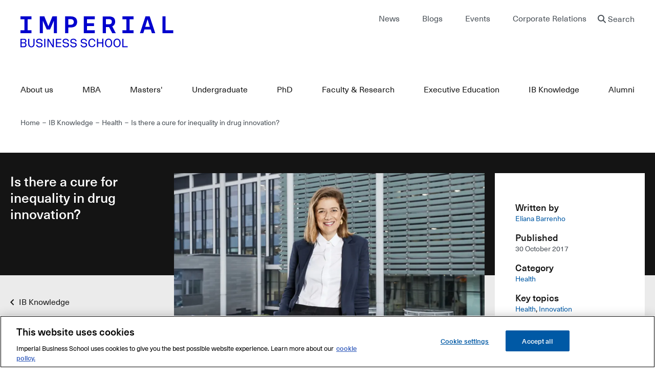

--- FILE ---
content_type: text/html; charset=UTF-8
request_url: https://www.imperial.ac.uk/business-school/ib-knowledge/health/there-cure-inequality-drug-innovation/
body_size: 45576
content:
<!DOCTYPE html>
<html lang="en" dir="ltr" prefix="og: https://ogp.me/ns#">
<head>
  <script>
    //let partyLib = '/themes/custom/icbs/build/js/partytown/';
    //if (window.location.href.indexOf("business-school") > -1) {
    //  partyLib = '/business-school' + partyLib;
    //}
    //partytown = {
    //  lib: partyLib,
    //  //forward: ['dataLayer.push', 'fbq'],
    //  //resolveUrl: function (url, location, type) {
    //  //  //if (type === 'script') {
    //  //  //  const proxyUrl = new URL('https://cdn.builder.codes/api/v1/js-proxy');
    //  //  //  proxyUrl.searchParams.append('url', url.href);
    //  //  //  proxyUrl.searchParams.append('apiKey', '15f3da5fbb10456e95a390848ef2b861');
    //  //  //  return proxyUrl;
    //  //  //}
    //  //  if (type === 'script') {
    //  //    var proxyUrl = new URL('https://www.imperial.ac.uk/business-school/');
    //  //    proxyUrl.searchParams.append('url', url.href);
    //  //    return proxyUrl;
    //  //  }
    //  //  return url;
    //  //},
    //};
//
    ///* Partytown 0.7.0 - MIT builder.io */
    //!function(t,e,n,i,r,o,a,d,s,c,p,l){function u(){l||(l=1,"/"==(a=(o.lib||"/~partytown/")+(o.debug?"debug/":""))[0]&&(s=e.querySelectorAll('script[type="text/partytown"]'),i!=t?i.dispatchEvent(new CustomEvent("pt1",{detail:t})):(d=setTimeout(w,1e4),e.addEventListener("pt0",f),r?h(1):n.serviceWorker?n.serviceWorker.register(a+(o.swPath||"partytown-sw.js"),{scope:a}).then((function(t){t.active?h():t.installing&&t.installing.addEventListener("statechange",(function(t){"activated"==t.target.state&&h()}))}),console.error):w())))}function h(t){c=e.createElement(t?"script":"iframe"),t||(c.setAttribute("style","display:block;width:0;height:0;border:0;visibility:hidden"),c.setAttribute("aria-hidden",!0)),c.src=a+"partytown-"+(t?"atomics.js?v=0.7.0":"sandbox-sw.html?"+Date.now()),e.body.appendChild(c)}function w(t,n){for(f(),t=0;t<s.length;t++)(n=e.createElement("script")).innerHTML=s[t].innerHTML,e.head.appendChild(n);c&&c.parentNode.removeChild(c)}function f(){clearTimeout(d)}o=t.partytown||{},i==t&&(o.forward||[]).map((function(e){p=t,e.split(".").map((function(e,n,i){p=p[i[n]]=n+1<i.length?"push"==i[n+1]?[]:p[i[n]]||{}:function(){(t._ptf=t._ptf||[]).push(i,arguments)}}))})),"complete"==e.readyState?u():(t.addEventListener("DOMContentLoaded",u),t.addEventListener("load",u))}(window,document,navigator,top,window.crossOriginIsolated);
  </script>

  <!-- OneTrust Cookies Consent Notice start for www.imperial.ac.uk/business-school -->
  <script src="https://cdn-ukwest.onetrust.com/scripttemplates/otSDKStub.js"  type="text/javascript" charset="UTF-8" data-domain-script="504a1c92-b457-4e6b-ac1a-afd67320ff16" ></script>
  <script type="text/javascript">
    function OptanonWrapper() { }
  </script>
  <!-- OneTrust Cookies Consent Notice end for www.imperial.ac.uk/business-school -->

  <!-- Start Executive education application ID -->
          <!-- End Executive education application ID -->

      <!-- Google Tag Manager -->
    <script>
      (function (w, d, s, l, i) {
        w[l] = w[l] || [];
        w[l].push({
          'gtm.start':
            new Date().getTime(), event: 'gtm.js'
        });
        var f = d.getElementsByTagName(s)[0],
          j = d.createElement(s), dl = l != 'dataLayer' ? '&l=' + l : '';
        j.async = true;
        j.src =
          'https://www.googletagmanager.com/gtm.js?id=' + i + dl;
        f.parentNode.insertBefore(j, f);
      })(window, document, 'script', 'dataLayer', 'GTM-NLPNR5');
    </script>
            <!-- End Google Tag Manager -->
  
        
        
  <meta charset="utf-8" />
<style>/* @see https://github.com/aFarkas/lazysizes#broken-image-symbol */.js img.lazyload:not([src]) { visibility: hidden; }/* @see https://github.com/aFarkas/lazysizes#automatically-setting-the-sizes-attribute */.js img.lazyloaded[data-sizes=auto] { display: block; width: 100%; }</style>
<meta name="description" content="Is there a cure for inequality in drug innovation?" />
<meta name="abstract" content="Is there a cure for inequality in drug innovation?" />
<meta name="geo.region" content="GB" />
<meta name="geo.placename" content="London" />
<meta name="icbm" content="51.499273, -0.174787" />
<meta name="geo.position" content="51.499273, -0.174787" />
<link rel="canonical" href="https://www.imperial.ac.uk/business-school/ib-knowledge/health/there-cure-inequality-drug-innovation/" />
<meta name="robots" content="index, follow" />
<meta name="lastmodified" content="2024-08-07UTC16:08:540" />
<meta property="og:site_name" content="Imperial Business School" />
<meta property="og:type" content="Knowledge" />
<meta property="og:url" content="https://www.imperial.ac.uk/business-school/ib-knowledge/health/there-cure-inequality-drug-innovation/" />
<meta property="og:title" content="Is there a cure for inequality in drug innovation?" />
<meta property="og:description" content="Is there a cure for inequality in drug innovation?" />
<meta property="og:image:url" content="https://www.imperial.ac.uk/business-school/sites/default/files/2019-08/Eliana%20Barrenho_960x576px.png" />
<meta property="og:image:url" content="https://www.imperial.ac.uk/business-school/sites/default/files/2019-08/Eliana%20Barrenho_960x576px.png" />
<meta name="twitter:card" content="summary_large_image" />
<meta name="twitter:site" content="@ImperialBiz" />
<meta name="twitter:title" content="Is there a cure for inequality in drug innovation?" />
<meta name="twitter:description" content="Is there a cure for inequality in drug innovation?" />
<meta name="twitter:image" content="https://www.imperial.ac.uk/business-school/sites/default/files/2019-08/Eliana%20Barrenho_960x576px.png" />
<meta name="Generator" content="Drupal 10 (https://www.drupal.org)" />
<meta name="MobileOptimized" content="width" />
<meta name="HandheldFriendly" content="true" />
<meta name="viewport" content="width=device-width, initial-scale=1.0" />
<script type="application/ld+json">{
    "@context": "https://schema.org",
    "@graph": [
        {
            "@type": "Article",
            "mainEntityOfPage": {
                "@type": "WebPage",
                "@id": "https://www.imperial.ac.uk/business-school/ib-knowledge/health/there-cure-inequality-drug-innovation/"
            },
            "image": "/business-school/media/4984",
            "headline": "Is there a cure for inequality in drug innovation?",
            "author": {
                "@type": "Person",
                "name": "Eliana Barrenho",
                "url": "https://www.imperial.ac.uk/business-school/user/ebarrenh"
            },
            "publisher": {
                "@type": "Organization",
                "name": "Imperial Business School",
                "logo": {
                    "@type": "ImageObject",
                    "url": "/business-school/media/4984"
                }
            },
            "datePublished": "2017-10-30"
        }
    ]
}</script>
<meta http-equiv="X-UA-Compatible" content="IE=edge" /><script type="text/javascript">(window.NREUM||(NREUM={})).init={privacy:{cookies_enabled:true},ajax:{deny_list:["bam.nr-data.net"]},feature_flags:["soft_nav"],distributed_tracing:{enabled:true}};(window.NREUM||(NREUM={})).loader_config={agentID:"1120036338",accountID:"3403031",trustKey:"66686",xpid:"VwIHUlZQCRABVFJUDggGV1cJ",licenseKey:"NRJS-dc31a2b6da7019ef036",applicationID:"1036991138",browserID:"1120036338"};;/*! For license information please see nr-loader-spa-1.308.0.min.js.LICENSE.txt */
(()=>{var e,t,r={384:(e,t,r)=>{"use strict";r.d(t,{NT:()=>a,US:()=>u,Zm:()=>o,bQ:()=>d,dV:()=>c,pV:()=>l});var n=r(6154),i=r(1863),s=r(1910);const a={beacon:"bam.nr-data.net",errorBeacon:"bam.nr-data.net"};function o(){return n.gm.NREUM||(n.gm.NREUM={}),void 0===n.gm.newrelic&&(n.gm.newrelic=n.gm.NREUM),n.gm.NREUM}function c(){let e=o();return e.o||(e.o={ST:n.gm.setTimeout,SI:n.gm.setImmediate||n.gm.setInterval,CT:n.gm.clearTimeout,XHR:n.gm.XMLHttpRequest,REQ:n.gm.Request,EV:n.gm.Event,PR:n.gm.Promise,MO:n.gm.MutationObserver,FETCH:n.gm.fetch,WS:n.gm.WebSocket},(0,s.i)(...Object.values(e.o))),e}function d(e,t){let r=o();r.initializedAgents??={},t.initializedAt={ms:(0,i.t)(),date:new Date},r.initializedAgents[e]=t}function u(e,t){o()[e]=t}function l(){return function(){let e=o();const t=e.info||{};e.info={beacon:a.beacon,errorBeacon:a.errorBeacon,...t}}(),function(){let e=o();const t=e.init||{};e.init={...t}}(),c(),function(){let e=o();const t=e.loader_config||{};e.loader_config={...t}}(),o()}},782:(e,t,r)=>{"use strict";r.d(t,{T:()=>n});const n=r(860).K7.pageViewTiming},860:(e,t,r)=>{"use strict";r.d(t,{$J:()=>u,K7:()=>c,P3:()=>d,XX:()=>i,Yy:()=>o,df:()=>s,qY:()=>n,v4:()=>a});const n="events",i="jserrors",s="browser/blobs",a="rum",o="browser/logs",c={ajax:"ajax",genericEvents:"generic_events",jserrors:i,logging:"logging",metrics:"metrics",pageAction:"page_action",pageViewEvent:"page_view_event",pageViewTiming:"page_view_timing",sessionReplay:"session_replay",sessionTrace:"session_trace",softNav:"soft_navigations",spa:"spa"},d={[c.pageViewEvent]:1,[c.pageViewTiming]:2,[c.metrics]:3,[c.jserrors]:4,[c.spa]:5,[c.ajax]:6,[c.sessionTrace]:7,[c.softNav]:8,[c.sessionReplay]:9,[c.logging]:10,[c.genericEvents]:11},u={[c.pageViewEvent]:a,[c.pageViewTiming]:n,[c.ajax]:n,[c.spa]:n,[c.softNav]:n,[c.metrics]:i,[c.jserrors]:i,[c.sessionTrace]:s,[c.sessionReplay]:s,[c.logging]:o,[c.genericEvents]:"ins"}},944:(e,t,r)=>{"use strict";r.d(t,{R:()=>i});var n=r(3241);function i(e,t){"function"==typeof console.debug&&(console.debug("New Relic Warning: https://github.com/newrelic/newrelic-browser-agent/blob/main/docs/warning-codes.md#".concat(e),t),(0,n.W)({agentIdentifier:null,drained:null,type:"data",name:"warn",feature:"warn",data:{code:e,secondary:t}}))}},993:(e,t,r)=>{"use strict";r.d(t,{A$:()=>s,ET:()=>a,TZ:()=>o,p_:()=>i});var n=r(860);const i={ERROR:"ERROR",WARN:"WARN",INFO:"INFO",DEBUG:"DEBUG",TRACE:"TRACE"},s={OFF:0,ERROR:1,WARN:2,INFO:3,DEBUG:4,TRACE:5},a="log",o=n.K7.logging},1541:(e,t,r)=>{"use strict";r.d(t,{U:()=>i,f:()=>n});const n={MFE:"MFE",BA:"BA"};function i(e,t){if(2!==t?.harvestEndpointVersion)return{};const r=t.agentRef.runtime.appMetadata.agents[0].entityGuid;return e?{"source.id":e.id,"source.name":e.name,"source.type":e.type,"parent.id":e.parent?.id||r,"parent.type":e.parent?.type||n.BA}:{"entity.guid":r,appId:t.agentRef.info.applicationID}}},1687:(e,t,r)=>{"use strict";r.d(t,{Ak:()=>d,Ze:()=>h,x3:()=>u});var n=r(3241),i=r(7836),s=r(3606),a=r(860),o=r(2646);const c={};function d(e,t){const r={staged:!1,priority:a.P3[t]||0};l(e),c[e].get(t)||c[e].set(t,r)}function u(e,t){e&&c[e]&&(c[e].get(t)&&c[e].delete(t),p(e,t,!1),c[e].size&&f(e))}function l(e){if(!e)throw new Error("agentIdentifier required");c[e]||(c[e]=new Map)}function h(e="",t="feature",r=!1){if(l(e),!e||!c[e].get(t)||r)return p(e,t);c[e].get(t).staged=!0,f(e)}function f(e){const t=Array.from(c[e]);t.every(([e,t])=>t.staged)&&(t.sort((e,t)=>e[1].priority-t[1].priority),t.forEach(([t])=>{c[e].delete(t),p(e,t)}))}function p(e,t,r=!0){const a=e?i.ee.get(e):i.ee,c=s.i.handlers;if(!a.aborted&&a.backlog&&c){if((0,n.W)({agentIdentifier:e,type:"lifecycle",name:"drain",feature:t}),r){const e=a.backlog[t],r=c[t];if(r){for(let t=0;e&&t<e.length;++t)g(e[t],r);Object.entries(r).forEach(([e,t])=>{Object.values(t||{}).forEach(t=>{t[0]?.on&&t[0]?.context()instanceof o.y&&t[0].on(e,t[1])})})}}a.isolatedBacklog||delete c[t],a.backlog[t]=null,a.emit("drain-"+t,[])}}function g(e,t){var r=e[1];Object.values(t[r]||{}).forEach(t=>{var r=e[0];if(t[0]===r){var n=t[1],i=e[3],s=e[2];n.apply(i,s)}})}},1738:(e,t,r)=>{"use strict";r.d(t,{U:()=>f,Y:()=>h});var n=r(3241),i=r(9908),s=r(1863),a=r(944),o=r(5701),c=r(3969),d=r(8362),u=r(860),l=r(4261);function h(e,t,r,s){const h=s||r;!h||h[e]&&h[e]!==d.d.prototype[e]||(h[e]=function(){(0,i.p)(c.xV,["API/"+e+"/called"],void 0,u.K7.metrics,r.ee),(0,n.W)({agentIdentifier:r.agentIdentifier,drained:!!o.B?.[r.agentIdentifier],type:"data",name:"api",feature:l.Pl+e,data:{}});try{return t.apply(this,arguments)}catch(e){(0,a.R)(23,e)}})}function f(e,t,r,n,a){const o=e.info;null===r?delete o.jsAttributes[t]:o.jsAttributes[t]=r,(a||null===r)&&(0,i.p)(l.Pl+n,[(0,s.t)(),t,r],void 0,"session",e.ee)}},1741:(e,t,r)=>{"use strict";r.d(t,{W:()=>s});var n=r(944),i=r(4261);class s{#e(e,...t){if(this[e]!==s.prototype[e])return this[e](...t);(0,n.R)(35,e)}addPageAction(e,t){return this.#e(i.hG,e,t)}register(e){return this.#e(i.eY,e)}recordCustomEvent(e,t){return this.#e(i.fF,e,t)}setPageViewName(e,t){return this.#e(i.Fw,e,t)}setCustomAttribute(e,t,r){return this.#e(i.cD,e,t,r)}noticeError(e,t){return this.#e(i.o5,e,t)}setUserId(e,t=!1){return this.#e(i.Dl,e,t)}setApplicationVersion(e){return this.#e(i.nb,e)}setErrorHandler(e){return this.#e(i.bt,e)}addRelease(e,t){return this.#e(i.k6,e,t)}log(e,t){return this.#e(i.$9,e,t)}start(){return this.#e(i.d3)}finished(e){return this.#e(i.BL,e)}recordReplay(){return this.#e(i.CH)}pauseReplay(){return this.#e(i.Tb)}addToTrace(e){return this.#e(i.U2,e)}setCurrentRouteName(e){return this.#e(i.PA,e)}interaction(e){return this.#e(i.dT,e)}wrapLogger(e,t,r){return this.#e(i.Wb,e,t,r)}measure(e,t){return this.#e(i.V1,e,t)}consent(e){return this.#e(i.Pv,e)}}},1863:(e,t,r)=>{"use strict";function n(){return Math.floor(performance.now())}r.d(t,{t:()=>n})},1910:(e,t,r)=>{"use strict";r.d(t,{i:()=>s});var n=r(944);const i=new Map;function s(...e){return e.every(e=>{if(i.has(e))return i.get(e);const t="function"==typeof e?e.toString():"",r=t.includes("[native code]"),s=t.includes("nrWrapper");return r||s||(0,n.R)(64,e?.name||t),i.set(e,r),r})}},2555:(e,t,r)=>{"use strict";r.d(t,{D:()=>o,f:()=>a});var n=r(384),i=r(8122);const s={beacon:n.NT.beacon,errorBeacon:n.NT.errorBeacon,licenseKey:void 0,applicationID:void 0,sa:void 0,queueTime:void 0,applicationTime:void 0,ttGuid:void 0,user:void 0,account:void 0,product:void 0,extra:void 0,jsAttributes:{},userAttributes:void 0,atts:void 0,transactionName:void 0,tNamePlain:void 0};function a(e){try{return!!e.licenseKey&&!!e.errorBeacon&&!!e.applicationID}catch(e){return!1}}const o=e=>(0,i.a)(e,s)},2614:(e,t,r)=>{"use strict";r.d(t,{BB:()=>a,H3:()=>n,g:()=>d,iL:()=>c,tS:()=>o,uh:()=>i,wk:()=>s});const n="NRBA",i="SESSION",s=144e5,a=18e5,o={STARTED:"session-started",PAUSE:"session-pause",RESET:"session-reset",RESUME:"session-resume",UPDATE:"session-update"},c={SAME_TAB:"same-tab",CROSS_TAB:"cross-tab"},d={OFF:0,FULL:1,ERROR:2}},2646:(e,t,r)=>{"use strict";r.d(t,{y:()=>n});class n{constructor(e){this.contextId=e}}},2843:(e,t,r)=>{"use strict";r.d(t,{G:()=>s,u:()=>i});var n=r(3878);function i(e,t=!1,r,i){(0,n.DD)("visibilitychange",function(){if(t)return void("hidden"===document.visibilityState&&e());e(document.visibilityState)},r,i)}function s(e,t,r){(0,n.sp)("pagehide",e,t,r)}},3241:(e,t,r)=>{"use strict";r.d(t,{W:()=>s});var n=r(6154);const i="newrelic";function s(e={}){try{n.gm.dispatchEvent(new CustomEvent(i,{detail:e}))}catch(e){}}},3304:(e,t,r)=>{"use strict";r.d(t,{A:()=>s});var n=r(7836);const i=()=>{const e=new WeakSet;return(t,r)=>{if("object"==typeof r&&null!==r){if(e.has(r))return;e.add(r)}return r}};function s(e){try{return JSON.stringify(e,i())??""}catch(e){try{n.ee.emit("internal-error",[e])}catch(e){}return""}}},3333:(e,t,r)=>{"use strict";r.d(t,{$v:()=>u,TZ:()=>n,Xh:()=>c,Zp:()=>i,kd:()=>d,mq:()=>o,nf:()=>a,qN:()=>s});const n=r(860).K7.genericEvents,i=["auxclick","click","copy","keydown","paste","scrollend"],s=["focus","blur"],a=4,o=1e3,c=2e3,d=["PageAction","UserAction","BrowserPerformance"],u={RESOURCES:"experimental.resources",REGISTER:"register"}},3434:(e,t,r)=>{"use strict";r.d(t,{Jt:()=>s,YM:()=>d});var n=r(7836),i=r(5607);const s="nr@original:".concat(i.W),a=50;var o=Object.prototype.hasOwnProperty,c=!1;function d(e,t){return e||(e=n.ee),r.inPlace=function(e,t,n,i,s){n||(n="");const a="-"===n.charAt(0);for(let o=0;o<t.length;o++){const c=t[o],d=e[c];l(d)||(e[c]=r(d,a?c+n:n,i,c,s))}},r.flag=s,r;function r(t,r,n,c,d){return l(t)?t:(r||(r=""),nrWrapper[s]=t,function(e,t,r){if(Object.defineProperty&&Object.keys)try{return Object.keys(e).forEach(function(r){Object.defineProperty(t,r,{get:function(){return e[r]},set:function(t){return e[r]=t,t}})}),t}catch(e){u([e],r)}for(var n in e)o.call(e,n)&&(t[n]=e[n])}(t,nrWrapper,e),nrWrapper);function nrWrapper(){var s,o,l,h;let f;try{o=this,s=[...arguments],l="function"==typeof n?n(s,o):n||{}}catch(t){u([t,"",[s,o,c],l],e)}i(r+"start",[s,o,c],l,d);const p=performance.now();let g;try{return h=t.apply(o,s),g=performance.now(),h}catch(e){throw g=performance.now(),i(r+"err",[s,o,e],l,d),f=e,f}finally{const e=g-p,t={start:p,end:g,duration:e,isLongTask:e>=a,methodName:c,thrownError:f};t.isLongTask&&i("long-task",[t,o],l,d),i(r+"end",[s,o,h],l,d)}}}function i(r,n,i,s){if(!c||t){var a=c;c=!0;try{e.emit(r,n,i,t,s)}catch(t){u([t,r,n,i],e)}c=a}}}function u(e,t){t||(t=n.ee);try{t.emit("internal-error",e)}catch(e){}}function l(e){return!(e&&"function"==typeof e&&e.apply&&!e[s])}},3606:(e,t,r)=>{"use strict";r.d(t,{i:()=>s});var n=r(9908);s.on=a;var i=s.handlers={};function s(e,t,r,s){a(s||n.d,i,e,t,r)}function a(e,t,r,i,s){s||(s="feature"),e||(e=n.d);var a=t[s]=t[s]||{};(a[r]=a[r]||[]).push([e,i])}},3738:(e,t,r)=>{"use strict";r.d(t,{He:()=>i,Kp:()=>o,Lc:()=>d,Rz:()=>u,TZ:()=>n,bD:()=>s,d3:()=>a,jx:()=>l,sl:()=>h,uP:()=>c});const n=r(860).K7.sessionTrace,i="bstResource",s="resource",a="-start",o="-end",c="fn"+a,d="fn"+o,u="pushState",l=1e3,h=3e4},3785:(e,t,r)=>{"use strict";r.d(t,{R:()=>c,b:()=>d});var n=r(9908),i=r(1863),s=r(860),a=r(3969),o=r(993);function c(e,t,r={},c=o.p_.INFO,d=!0,u,l=(0,i.t)()){(0,n.p)(a.xV,["API/logging/".concat(c.toLowerCase(),"/called")],void 0,s.K7.metrics,e),(0,n.p)(o.ET,[l,t,r,c,d,u],void 0,s.K7.logging,e)}function d(e){return"string"==typeof e&&Object.values(o.p_).some(t=>t===e.toUpperCase().trim())}},3878:(e,t,r)=>{"use strict";function n(e,t){return{capture:e,passive:!1,signal:t}}function i(e,t,r=!1,i){window.addEventListener(e,t,n(r,i))}function s(e,t,r=!1,i){document.addEventListener(e,t,n(r,i))}r.d(t,{DD:()=>s,jT:()=>n,sp:()=>i})},3962:(e,t,r)=>{"use strict";r.d(t,{AM:()=>a,O2:()=>l,OV:()=>s,Qu:()=>h,TZ:()=>c,ih:()=>f,pP:()=>o,t1:()=>u,tC:()=>i,wD:()=>d});var n=r(860);const i=["click","keydown","submit"],s="popstate",a="api",o="initialPageLoad",c=n.K7.softNav,d=5e3,u=500,l={INITIAL_PAGE_LOAD:"",ROUTE_CHANGE:1,UNSPECIFIED:2},h={INTERACTION:1,AJAX:2,CUSTOM_END:3,CUSTOM_TRACER:4},f={IP:"in progress",PF:"pending finish",FIN:"finished",CAN:"cancelled"}},3969:(e,t,r)=>{"use strict";r.d(t,{TZ:()=>n,XG:()=>o,rs:()=>i,xV:()=>a,z_:()=>s});const n=r(860).K7.metrics,i="sm",s="cm",a="storeSupportabilityMetrics",o="storeEventMetrics"},4234:(e,t,r)=>{"use strict";r.d(t,{W:()=>s});var n=r(7836),i=r(1687);class s{constructor(e,t){this.agentIdentifier=e,this.ee=n.ee.get(e),this.featureName=t,this.blocked=!1}deregisterDrain(){(0,i.x3)(this.agentIdentifier,this.featureName)}}},4261:(e,t,r)=>{"use strict";r.d(t,{$9:()=>u,BL:()=>c,CH:()=>p,Dl:()=>R,Fw:()=>w,PA:()=>v,Pl:()=>n,Pv:()=>A,Tb:()=>h,U2:()=>a,V1:()=>E,Wb:()=>T,bt:()=>y,cD:()=>b,d3:()=>x,dT:()=>d,eY:()=>g,fF:()=>f,hG:()=>s,hw:()=>i,k6:()=>o,nb:()=>m,o5:()=>l});const n="api-",i=n+"ixn-",s="addPageAction",a="addToTrace",o="addRelease",c="finished",d="interaction",u="log",l="noticeError",h="pauseReplay",f="recordCustomEvent",p="recordReplay",g="register",m="setApplicationVersion",v="setCurrentRouteName",b="setCustomAttribute",y="setErrorHandler",w="setPageViewName",R="setUserId",x="start",T="wrapLogger",E="measure",A="consent"},5205:(e,t,r)=>{"use strict";r.d(t,{j:()=>S});var n=r(384),i=r(1741);var s=r(2555),a=r(3333);const o=e=>{if(!e||"string"!=typeof e)return!1;try{document.createDocumentFragment().querySelector(e)}catch{return!1}return!0};var c=r(2614),d=r(944),u=r(8122);const l="[data-nr-mask]",h=e=>(0,u.a)(e,(()=>{const e={feature_flags:[],experimental:{allow_registered_children:!1,resources:!1},mask_selector:"*",block_selector:"[data-nr-block]",mask_input_options:{color:!1,date:!1,"datetime-local":!1,email:!1,month:!1,number:!1,range:!1,search:!1,tel:!1,text:!1,time:!1,url:!1,week:!1,textarea:!1,select:!1,password:!0}};return{ajax:{deny_list:void 0,block_internal:!0,enabled:!0,autoStart:!0},api:{get allow_registered_children(){return e.feature_flags.includes(a.$v.REGISTER)||e.experimental.allow_registered_children},set allow_registered_children(t){e.experimental.allow_registered_children=t},duplicate_registered_data:!1},browser_consent_mode:{enabled:!1},distributed_tracing:{enabled:void 0,exclude_newrelic_header:void 0,cors_use_newrelic_header:void 0,cors_use_tracecontext_headers:void 0,allowed_origins:void 0},get feature_flags(){return e.feature_flags},set feature_flags(t){e.feature_flags=t},generic_events:{enabled:!0,autoStart:!0},harvest:{interval:30},jserrors:{enabled:!0,autoStart:!0},logging:{enabled:!0,autoStart:!0},metrics:{enabled:!0,autoStart:!0},obfuscate:void 0,page_action:{enabled:!0},page_view_event:{enabled:!0,autoStart:!0},page_view_timing:{enabled:!0,autoStart:!0},performance:{capture_marks:!1,capture_measures:!1,capture_detail:!0,resources:{get enabled(){return e.feature_flags.includes(a.$v.RESOURCES)||e.experimental.resources},set enabled(t){e.experimental.resources=t},asset_types:[],first_party_domains:[],ignore_newrelic:!0}},privacy:{cookies_enabled:!0},proxy:{assets:void 0,beacon:void 0},session:{expiresMs:c.wk,inactiveMs:c.BB},session_replay:{autoStart:!0,enabled:!1,preload:!1,sampling_rate:10,error_sampling_rate:100,collect_fonts:!1,inline_images:!1,fix_stylesheets:!0,mask_all_inputs:!0,get mask_text_selector(){return e.mask_selector},set mask_text_selector(t){o(t)?e.mask_selector="".concat(t,",").concat(l):""===t||null===t?e.mask_selector=l:(0,d.R)(5,t)},get block_class(){return"nr-block"},get ignore_class(){return"nr-ignore"},get mask_text_class(){return"nr-mask"},get block_selector(){return e.block_selector},set block_selector(t){o(t)?e.block_selector+=",".concat(t):""!==t&&(0,d.R)(6,t)},get mask_input_options(){return e.mask_input_options},set mask_input_options(t){t&&"object"==typeof t?e.mask_input_options={...t,password:!0}:(0,d.R)(7,t)}},session_trace:{enabled:!0,autoStart:!0},soft_navigations:{enabled:!0,autoStart:!0},spa:{enabled:!0,autoStart:!0},ssl:void 0,user_actions:{enabled:!0,elementAttributes:["id","className","tagName","type"]}}})());var f=r(6154),p=r(9324);let g=0;const m={buildEnv:p.F3,distMethod:p.Xs,version:p.xv,originTime:f.WN},v={consented:!1},b={appMetadata:{},get consented(){return this.session?.state?.consent||v.consented},set consented(e){v.consented=e},customTransaction:void 0,denyList:void 0,disabled:!1,harvester:void 0,isolatedBacklog:!1,isRecording:!1,loaderType:void 0,maxBytes:3e4,obfuscator:void 0,onerror:void 0,ptid:void 0,releaseIds:{},session:void 0,timeKeeper:void 0,registeredEntities:[],jsAttributesMetadata:{bytes:0},get harvestCount(){return++g}},y=e=>{const t=(0,u.a)(e,b),r=Object.keys(m).reduce((e,t)=>(e[t]={value:m[t],writable:!1,configurable:!0,enumerable:!0},e),{});return Object.defineProperties(t,r)};var w=r(5701);const R=e=>{const t=e.startsWith("http");e+="/",r.p=t?e:"https://"+e};var x=r(7836),T=r(3241);const E={accountID:void 0,trustKey:void 0,agentID:void 0,licenseKey:void 0,applicationID:void 0,xpid:void 0},A=e=>(0,u.a)(e,E),_=new Set;function S(e,t={},r,a){let{init:o,info:c,loader_config:d,runtime:u={},exposed:l=!0}=t;if(!c){const e=(0,n.pV)();o=e.init,c=e.info,d=e.loader_config}e.init=h(o||{}),e.loader_config=A(d||{}),c.jsAttributes??={},f.bv&&(c.jsAttributes.isWorker=!0),e.info=(0,s.D)(c);const p=e.init,g=[c.beacon,c.errorBeacon];_.has(e.agentIdentifier)||(p.proxy.assets&&(R(p.proxy.assets),g.push(p.proxy.assets)),p.proxy.beacon&&g.push(p.proxy.beacon),e.beacons=[...g],function(e){const t=(0,n.pV)();Object.getOwnPropertyNames(i.W.prototype).forEach(r=>{const n=i.W.prototype[r];if("function"!=typeof n||"constructor"===n)return;let s=t[r];e[r]&&!1!==e.exposed&&"micro-agent"!==e.runtime?.loaderType&&(t[r]=(...t)=>{const n=e[r](...t);return s?s(...t):n})})}(e),(0,n.US)("activatedFeatures",w.B)),u.denyList=[...p.ajax.deny_list||[],...p.ajax.block_internal?g:[]],u.ptid=e.agentIdentifier,u.loaderType=r,e.runtime=y(u),_.has(e.agentIdentifier)||(e.ee=x.ee.get(e.agentIdentifier),e.exposed=l,(0,T.W)({agentIdentifier:e.agentIdentifier,drained:!!w.B?.[e.agentIdentifier],type:"lifecycle",name:"initialize",feature:void 0,data:e.config})),_.add(e.agentIdentifier)}},5270:(e,t,r)=>{"use strict";r.d(t,{Aw:()=>a,SR:()=>s,rF:()=>o});var n=r(384),i=r(7767);function s(e){return!!(0,n.dV)().o.MO&&(0,i.V)(e)&&!0===e?.session_trace.enabled}function a(e){return!0===e?.session_replay.preload&&s(e)}function o(e,t){try{if("string"==typeof t?.type){if("password"===t.type.toLowerCase())return"*".repeat(e?.length||0);if(void 0!==t?.dataset?.nrUnmask||t?.classList?.contains("nr-unmask"))return e}}catch(e){}return"string"==typeof e?e.replace(/[\S]/g,"*"):"*".repeat(e?.length||0)}},5289:(e,t,r)=>{"use strict";r.d(t,{GG:()=>a,Qr:()=>c,sB:()=>o});var n=r(3878),i=r(6389);function s(){return"undefined"==typeof document||"complete"===document.readyState}function a(e,t){if(s())return e();const r=(0,i.J)(e),a=setInterval(()=>{s()&&(clearInterval(a),r())},500);(0,n.sp)("load",r,t)}function o(e){if(s())return e();(0,n.DD)("DOMContentLoaded",e)}function c(e){if(s())return e();(0,n.sp)("popstate",e)}},5607:(e,t,r)=>{"use strict";r.d(t,{W:()=>n});const n=(0,r(9566).bz)()},5701:(e,t,r)=>{"use strict";r.d(t,{B:()=>s,t:()=>a});var n=r(3241);const i=new Set,s={};function a(e,t){const r=t.agentIdentifier;s[r]??={},e&&"object"==typeof e&&(i.has(r)||(t.ee.emit("rumresp",[e]),s[r]=e,i.add(r),(0,n.W)({agentIdentifier:r,loaded:!0,drained:!0,type:"lifecycle",name:"load",feature:void 0,data:e})))}},6154:(e,t,r)=>{"use strict";r.d(t,{OF:()=>d,RI:()=>i,WN:()=>h,bv:()=>s,eN:()=>f,gm:()=>a,lR:()=>l,m:()=>c,mw:()=>o,sb:()=>u});var n=r(1863);const i="undefined"!=typeof window&&!!window.document,s="undefined"!=typeof WorkerGlobalScope&&("undefined"!=typeof self&&self instanceof WorkerGlobalScope&&self.navigator instanceof WorkerNavigator||"undefined"!=typeof globalThis&&globalThis instanceof WorkerGlobalScope&&globalThis.navigator instanceof WorkerNavigator),a=i?window:"undefined"!=typeof WorkerGlobalScope&&("undefined"!=typeof self&&self instanceof WorkerGlobalScope&&self||"undefined"!=typeof globalThis&&globalThis instanceof WorkerGlobalScope&&globalThis),o=Boolean("hidden"===a?.document?.visibilityState),c=""+a?.location,d=/iPad|iPhone|iPod/.test(a.navigator?.userAgent),u=d&&"undefined"==typeof SharedWorker,l=(()=>{const e=a.navigator?.userAgent?.match(/Firefox[/\s](\d+\.\d+)/);return Array.isArray(e)&&e.length>=2?+e[1]:0})(),h=Date.now()-(0,n.t)(),f=()=>"undefined"!=typeof PerformanceNavigationTiming&&a?.performance?.getEntriesByType("navigation")?.[0]?.responseStart},6344:(e,t,r)=>{"use strict";r.d(t,{BB:()=>u,Qb:()=>l,TZ:()=>i,Ug:()=>a,Vh:()=>s,_s:()=>o,bc:()=>d,yP:()=>c});var n=r(2614);const i=r(860).K7.sessionReplay,s="errorDuringReplay",a=.12,o={DomContentLoaded:0,Load:1,FullSnapshot:2,IncrementalSnapshot:3,Meta:4,Custom:5},c={[n.g.ERROR]:15e3,[n.g.FULL]:3e5,[n.g.OFF]:0},d={RESET:{message:"Session was reset",sm:"Reset"},IMPORT:{message:"Recorder failed to import",sm:"Import"},TOO_MANY:{message:"429: Too Many Requests",sm:"Too-Many"},TOO_BIG:{message:"Payload was too large",sm:"Too-Big"},CROSS_TAB:{message:"Session Entity was set to OFF on another tab",sm:"Cross-Tab"},ENTITLEMENTS:{message:"Session Replay is not allowed and will not be started",sm:"Entitlement"}},u=5e3,l={API:"api",RESUME:"resume",SWITCH_TO_FULL:"switchToFull",INITIALIZE:"initialize",PRELOAD:"preload"}},6389:(e,t,r)=>{"use strict";function n(e,t=500,r={}){const n=r?.leading||!1;let i;return(...r)=>{n&&void 0===i&&(e.apply(this,r),i=setTimeout(()=>{i=clearTimeout(i)},t)),n||(clearTimeout(i),i=setTimeout(()=>{e.apply(this,r)},t))}}function i(e){let t=!1;return(...r)=>{t||(t=!0,e.apply(this,r))}}r.d(t,{J:()=>i,s:()=>n})},6630:(e,t,r)=>{"use strict";r.d(t,{T:()=>n});const n=r(860).K7.pageViewEvent},6774:(e,t,r)=>{"use strict";r.d(t,{T:()=>n});const n=r(860).K7.jserrors},7295:(e,t,r)=>{"use strict";r.d(t,{Xv:()=>a,gX:()=>i,iW:()=>s});var n=[];function i(e){if(!e||s(e))return!1;if(0===n.length)return!0;if("*"===n[0].hostname)return!1;for(var t=0;t<n.length;t++){var r=n[t];if(r.hostname.test(e.hostname)&&r.pathname.test(e.pathname))return!1}return!0}function s(e){return void 0===e.hostname}function a(e){if(n=[],e&&e.length)for(var t=0;t<e.length;t++){let r=e[t];if(!r)continue;if("*"===r)return void(n=[{hostname:"*"}]);0===r.indexOf("http://")?r=r.substring(7):0===r.indexOf("https://")&&(r=r.substring(8));const i=r.indexOf("/");let s,a;i>0?(s=r.substring(0,i),a=r.substring(i)):(s=r,a="*");let[c]=s.split(":");n.push({hostname:o(c),pathname:o(a,!0)})}}function o(e,t=!1){const r=e.replace(/[.+?^${}()|[\]\\]/g,e=>"\\"+e).replace(/\*/g,".*?");return new RegExp((t?"^":"")+r+"$")}},7485:(e,t,r)=>{"use strict";r.d(t,{D:()=>i});var n=r(6154);function i(e){if(0===(e||"").indexOf("data:"))return{protocol:"data"};try{const t=new URL(e,location.href),r={port:t.port,hostname:t.hostname,pathname:t.pathname,search:t.search,protocol:t.protocol.slice(0,t.protocol.indexOf(":")),sameOrigin:t.protocol===n.gm?.location?.protocol&&t.host===n.gm?.location?.host};return r.port&&""!==r.port||("http:"===t.protocol&&(r.port="80"),"https:"===t.protocol&&(r.port="443")),r.pathname&&""!==r.pathname?r.pathname.startsWith("/")||(r.pathname="/".concat(r.pathname)):r.pathname="/",r}catch(e){return{}}}},7699:(e,t,r)=>{"use strict";r.d(t,{It:()=>s,KC:()=>o,No:()=>i,qh:()=>a});var n=r(860);const i=16e3,s=1e6,a="SESSION_ERROR",o={[n.K7.logging]:!0,[n.K7.genericEvents]:!1,[n.K7.jserrors]:!1,[n.K7.ajax]:!1}},7767:(e,t,r)=>{"use strict";r.d(t,{V:()=>i});var n=r(6154);const i=e=>n.RI&&!0===e?.privacy.cookies_enabled},7836:(e,t,r)=>{"use strict";r.d(t,{P:()=>o,ee:()=>c});var n=r(384),i=r(8990),s=r(2646),a=r(5607);const o="nr@context:".concat(a.W),c=function e(t,r){var n={},a={},u={},l=!1;try{l=16===r.length&&d.initializedAgents?.[r]?.runtime.isolatedBacklog}catch(e){}var h={on:p,addEventListener:p,removeEventListener:function(e,t){var r=n[e];if(!r)return;for(var i=0;i<r.length;i++)r[i]===t&&r.splice(i,1)},emit:function(e,r,n,i,s){!1!==s&&(s=!0);if(c.aborted&&!i)return;t&&s&&t.emit(e,r,n);var o=f(n);g(e).forEach(e=>{e.apply(o,r)});var d=v()[a[e]];d&&d.push([h,e,r,o]);return o},get:m,listeners:g,context:f,buffer:function(e,t){const r=v();if(t=t||"feature",h.aborted)return;Object.entries(e||{}).forEach(([e,n])=>{a[n]=t,t in r||(r[t]=[])})},abort:function(){h._aborted=!0,Object.keys(h.backlog).forEach(e=>{delete h.backlog[e]})},isBuffering:function(e){return!!v()[a[e]]},debugId:r,backlog:l?{}:t&&"object"==typeof t.backlog?t.backlog:{},isolatedBacklog:l};return Object.defineProperty(h,"aborted",{get:()=>{let e=h._aborted||!1;return e||(t&&(e=t.aborted),e)}}),h;function f(e){return e&&e instanceof s.y?e:e?(0,i.I)(e,o,()=>new s.y(o)):new s.y(o)}function p(e,t){n[e]=g(e).concat(t)}function g(e){return n[e]||[]}function m(t){return u[t]=u[t]||e(h,t)}function v(){return h.backlog}}(void 0,"globalEE"),d=(0,n.Zm)();d.ee||(d.ee=c)},8122:(e,t,r)=>{"use strict";r.d(t,{a:()=>i});var n=r(944);function i(e,t){try{if(!e||"object"!=typeof e)return(0,n.R)(3);if(!t||"object"!=typeof t)return(0,n.R)(4);const r=Object.create(Object.getPrototypeOf(t),Object.getOwnPropertyDescriptors(t)),s=0===Object.keys(r).length?e:r;for(let a in s)if(void 0!==e[a])try{if(null===e[a]){r[a]=null;continue}Array.isArray(e[a])&&Array.isArray(t[a])?r[a]=Array.from(new Set([...e[a],...t[a]])):"object"==typeof e[a]&&"object"==typeof t[a]?r[a]=i(e[a],t[a]):r[a]=e[a]}catch(e){r[a]||(0,n.R)(1,e)}return r}catch(e){(0,n.R)(2,e)}}},8139:(e,t,r)=>{"use strict";r.d(t,{u:()=>h});var n=r(7836),i=r(3434),s=r(8990),a=r(6154);const o={},c=a.gm.XMLHttpRequest,d="addEventListener",u="removeEventListener",l="nr@wrapped:".concat(n.P);function h(e){var t=function(e){return(e||n.ee).get("events")}(e);if(o[t.debugId]++)return t;o[t.debugId]=1;var r=(0,i.YM)(t,!0);function h(e){r.inPlace(e,[d,u],"-",p)}function p(e,t){return e[1]}return"getPrototypeOf"in Object&&(a.RI&&f(document,h),c&&f(c.prototype,h),f(a.gm,h)),t.on(d+"-start",function(e,t){var n=e[1];if(null!==n&&("function"==typeof n||"object"==typeof n)&&"newrelic"!==e[0]){var i=(0,s.I)(n,l,function(){var e={object:function(){if("function"!=typeof n.handleEvent)return;return n.handleEvent.apply(n,arguments)},function:n}[typeof n];return e?r(e,"fn-",null,e.name||"anonymous"):n});this.wrapped=e[1]=i}}),t.on(u+"-start",function(e){e[1]=this.wrapped||e[1]}),t}function f(e,t,...r){let n=e;for(;"object"==typeof n&&!Object.prototype.hasOwnProperty.call(n,d);)n=Object.getPrototypeOf(n);n&&t(n,...r)}},8362:(e,t,r)=>{"use strict";r.d(t,{d:()=>s});var n=r(9566),i=r(1741);class s extends i.W{agentIdentifier=(0,n.LA)(16)}},8374:(e,t,r)=>{r.nc=(()=>{try{return document?.currentScript?.nonce}catch(e){}return""})()},8990:(e,t,r)=>{"use strict";r.d(t,{I:()=>i});var n=Object.prototype.hasOwnProperty;function i(e,t,r){if(n.call(e,t))return e[t];var i=r();if(Object.defineProperty&&Object.keys)try{return Object.defineProperty(e,t,{value:i,writable:!0,enumerable:!1}),i}catch(e){}return e[t]=i,i}},9119:(e,t,r)=>{"use strict";r.d(t,{L:()=>s});var n=/([^?#]*)[^#]*(#[^?]*|$).*/,i=/([^?#]*)().*/;function s(e,t){return e?e.replace(t?n:i,"$1$2"):e}},9300:(e,t,r)=>{"use strict";r.d(t,{T:()=>n});const n=r(860).K7.ajax},9324:(e,t,r)=>{"use strict";r.d(t,{AJ:()=>a,F3:()=>i,Xs:()=>s,Yq:()=>o,xv:()=>n});const n="1.308.0",i="PROD",s="CDN",a="@newrelic/rrweb",o="1.0.1"},9566:(e,t,r)=>{"use strict";r.d(t,{LA:()=>o,ZF:()=>c,bz:()=>a,el:()=>d});var n=r(6154);const i="xxxxxxxx-xxxx-4xxx-yxxx-xxxxxxxxxxxx";function s(e,t){return e?15&e[t]:16*Math.random()|0}function a(){const e=n.gm?.crypto||n.gm?.msCrypto;let t,r=0;return e&&e.getRandomValues&&(t=e.getRandomValues(new Uint8Array(30))),i.split("").map(e=>"x"===e?s(t,r++).toString(16):"y"===e?(3&s()|8).toString(16):e).join("")}function o(e){const t=n.gm?.crypto||n.gm?.msCrypto;let r,i=0;t&&t.getRandomValues&&(r=t.getRandomValues(new Uint8Array(e)));const a=[];for(var o=0;o<e;o++)a.push(s(r,i++).toString(16));return a.join("")}function c(){return o(16)}function d(){return o(32)}},9908:(e,t,r)=>{"use strict";r.d(t,{d:()=>n,p:()=>i});var n=r(7836).ee.get("handle");function i(e,t,r,i,s){s?(s.buffer([e],i),s.emit(e,t,r)):(n.buffer([e],i),n.emit(e,t,r))}}},n={};function i(e){var t=n[e];if(void 0!==t)return t.exports;var s=n[e]={exports:{}};return r[e](s,s.exports,i),s.exports}i.m=r,i.d=(e,t)=>{for(var r in t)i.o(t,r)&&!i.o(e,r)&&Object.defineProperty(e,r,{enumerable:!0,get:t[r]})},i.f={},i.e=e=>Promise.all(Object.keys(i.f).reduce((t,r)=>(i.f[r](e,t),t),[])),i.u=e=>({212:"nr-spa-compressor",249:"nr-spa-recorder",478:"nr-spa"}[e]+"-1.308.0.min.js"),i.o=(e,t)=>Object.prototype.hasOwnProperty.call(e,t),e={},t="NRBA-1.308.0.PROD:",i.l=(r,n,s,a)=>{if(e[r])e[r].push(n);else{var o,c;if(void 0!==s)for(var d=document.getElementsByTagName("script"),u=0;u<d.length;u++){var l=d[u];if(l.getAttribute("src")==r||l.getAttribute("data-webpack")==t+s){o=l;break}}if(!o){c=!0;var h={478:"sha512-RSfSVnmHk59T/uIPbdSE0LPeqcEdF4/+XhfJdBuccH5rYMOEZDhFdtnh6X6nJk7hGpzHd9Ujhsy7lZEz/ORYCQ==",249:"sha512-ehJXhmntm85NSqW4MkhfQqmeKFulra3klDyY0OPDUE+sQ3GokHlPh1pmAzuNy//3j4ac6lzIbmXLvGQBMYmrkg==",212:"sha512-B9h4CR46ndKRgMBcK+j67uSR2RCnJfGefU+A7FrgR/k42ovXy5x/MAVFiSvFxuVeEk/pNLgvYGMp1cBSK/G6Fg=="};(o=document.createElement("script")).charset="utf-8",i.nc&&o.setAttribute("nonce",i.nc),o.setAttribute("data-webpack",t+s),o.src=r,0!==o.src.indexOf(window.location.origin+"/")&&(o.crossOrigin="anonymous"),h[a]&&(o.integrity=h[a])}e[r]=[n];var f=(t,n)=>{o.onerror=o.onload=null,clearTimeout(p);var i=e[r];if(delete e[r],o.parentNode&&o.parentNode.removeChild(o),i&&i.forEach(e=>e(n)),t)return t(n)},p=setTimeout(f.bind(null,void 0,{type:"timeout",target:o}),12e4);o.onerror=f.bind(null,o.onerror),o.onload=f.bind(null,o.onload),c&&document.head.appendChild(o)}},i.r=e=>{"undefined"!=typeof Symbol&&Symbol.toStringTag&&Object.defineProperty(e,Symbol.toStringTag,{value:"Module"}),Object.defineProperty(e,"__esModule",{value:!0})},i.p="https://js-agent.newrelic.com/",(()=>{var e={38:0,788:0};i.f.j=(t,r)=>{var n=i.o(e,t)?e[t]:void 0;if(0!==n)if(n)r.push(n[2]);else{var s=new Promise((r,i)=>n=e[t]=[r,i]);r.push(n[2]=s);var a=i.p+i.u(t),o=new Error;i.l(a,r=>{if(i.o(e,t)&&(0!==(n=e[t])&&(e[t]=void 0),n)){var s=r&&("load"===r.type?"missing":r.type),a=r&&r.target&&r.target.src;o.message="Loading chunk "+t+" failed: ("+s+": "+a+")",o.name="ChunkLoadError",o.type=s,o.request=a,n[1](o)}},"chunk-"+t,t)}};var t=(t,r)=>{var n,s,[a,o,c]=r,d=0;if(a.some(t=>0!==e[t])){for(n in o)i.o(o,n)&&(i.m[n]=o[n]);if(c)c(i)}for(t&&t(r);d<a.length;d++)s=a[d],i.o(e,s)&&e[s]&&e[s][0](),e[s]=0},r=self["webpackChunk:NRBA-1.308.0.PROD"]=self["webpackChunk:NRBA-1.308.0.PROD"]||[];r.forEach(t.bind(null,0)),r.push=t.bind(null,r.push.bind(r))})(),(()=>{"use strict";i(8374);var e=i(8362),t=i(860);const r=Object.values(t.K7);var n=i(5205);var s=i(9908),a=i(1863),o=i(4261),c=i(1738);var d=i(1687),u=i(4234),l=i(5289),h=i(6154),f=i(944),p=i(5270),g=i(7767),m=i(6389),v=i(7699);class b extends u.W{constructor(e,t){super(e.agentIdentifier,t),this.agentRef=e,this.abortHandler=void 0,this.featAggregate=void 0,this.loadedSuccessfully=void 0,this.onAggregateImported=new Promise(e=>{this.loadedSuccessfully=e}),this.deferred=Promise.resolve(),!1===e.init[this.featureName].autoStart?this.deferred=new Promise((t,r)=>{this.ee.on("manual-start-all",(0,m.J)(()=>{(0,d.Ak)(e.agentIdentifier,this.featureName),t()}))}):(0,d.Ak)(e.agentIdentifier,t)}importAggregator(e,t,r={}){if(this.featAggregate)return;const n=async()=>{let n;await this.deferred;try{if((0,g.V)(e.init)){const{setupAgentSession:t}=await i.e(478).then(i.bind(i,8766));n=t(e)}}catch(e){(0,f.R)(20,e),this.ee.emit("internal-error",[e]),(0,s.p)(v.qh,[e],void 0,this.featureName,this.ee)}try{if(!this.#t(this.featureName,n,e.init))return(0,d.Ze)(this.agentIdentifier,this.featureName),void this.loadedSuccessfully(!1);const{Aggregate:i}=await t();this.featAggregate=new i(e,r),e.runtime.harvester.initializedAggregates.push(this.featAggregate),this.loadedSuccessfully(!0)}catch(e){(0,f.R)(34,e),this.abortHandler?.(),(0,d.Ze)(this.agentIdentifier,this.featureName,!0),this.loadedSuccessfully(!1),this.ee&&this.ee.abort()}};h.RI?(0,l.GG)(()=>n(),!0):n()}#t(e,r,n){if(this.blocked)return!1;switch(e){case t.K7.sessionReplay:return(0,p.SR)(n)&&!!r;case t.K7.sessionTrace:return!!r;default:return!0}}}var y=i(6630),w=i(2614),R=i(3241);class x extends b{static featureName=y.T;constructor(e){var t;super(e,y.T),this.setupInspectionEvents(e.agentIdentifier),t=e,(0,c.Y)(o.Fw,function(e,r){"string"==typeof e&&("/"!==e.charAt(0)&&(e="/"+e),t.runtime.customTransaction=(r||"http://custom.transaction")+e,(0,s.p)(o.Pl+o.Fw,[(0,a.t)()],void 0,void 0,t.ee))},t),this.importAggregator(e,()=>i.e(478).then(i.bind(i,2467)))}setupInspectionEvents(e){const t=(t,r)=>{t&&(0,R.W)({agentIdentifier:e,timeStamp:t.timeStamp,loaded:"complete"===t.target.readyState,type:"window",name:r,data:t.target.location+""})};(0,l.sB)(e=>{t(e,"DOMContentLoaded")}),(0,l.GG)(e=>{t(e,"load")}),(0,l.Qr)(e=>{t(e,"navigate")}),this.ee.on(w.tS.UPDATE,(t,r)=>{(0,R.W)({agentIdentifier:e,type:"lifecycle",name:"session",data:r})})}}var T=i(384);class E extends e.d{constructor(e){var t;(super(),h.gm)?(this.features={},(0,T.bQ)(this.agentIdentifier,this),this.desiredFeatures=new Set(e.features||[]),this.desiredFeatures.add(x),(0,n.j)(this,e,e.loaderType||"agent"),t=this,(0,c.Y)(o.cD,function(e,r,n=!1){if("string"==typeof e){if(["string","number","boolean"].includes(typeof r)||null===r)return(0,c.U)(t,e,r,o.cD,n);(0,f.R)(40,typeof r)}else(0,f.R)(39,typeof e)},t),function(e){(0,c.Y)(o.Dl,function(t,r=!1){if("string"!=typeof t&&null!==t)return void(0,f.R)(41,typeof t);const n=e.info.jsAttributes["enduser.id"];r&&null!=n&&n!==t?(0,s.p)(o.Pl+"setUserIdAndResetSession",[t],void 0,"session",e.ee):(0,c.U)(e,"enduser.id",t,o.Dl,!0)},e)}(this),function(e){(0,c.Y)(o.nb,function(t){if("string"==typeof t||null===t)return(0,c.U)(e,"application.version",t,o.nb,!1);(0,f.R)(42,typeof t)},e)}(this),function(e){(0,c.Y)(o.d3,function(){e.ee.emit("manual-start-all")},e)}(this),function(e){(0,c.Y)(o.Pv,function(t=!0){if("boolean"==typeof t){if((0,s.p)(o.Pl+o.Pv,[t],void 0,"session",e.ee),e.runtime.consented=t,t){const t=e.features.page_view_event;t.onAggregateImported.then(e=>{const r=t.featAggregate;e&&!r.sentRum&&r.sendRum()})}}else(0,f.R)(65,typeof t)},e)}(this),this.run()):(0,f.R)(21)}get config(){return{info:this.info,init:this.init,loader_config:this.loader_config,runtime:this.runtime}}get api(){return this}run(){try{const e=function(e){const t={};return r.forEach(r=>{t[r]=!!e[r]?.enabled}),t}(this.init),n=[...this.desiredFeatures];n.sort((e,r)=>t.P3[e.featureName]-t.P3[r.featureName]),n.forEach(r=>{if(!e[r.featureName]&&r.featureName!==t.K7.pageViewEvent)return;if(r.featureName===t.K7.spa)return void(0,f.R)(67);const n=function(e){switch(e){case t.K7.ajax:return[t.K7.jserrors];case t.K7.sessionTrace:return[t.K7.ajax,t.K7.pageViewEvent];case t.K7.sessionReplay:return[t.K7.sessionTrace];case t.K7.pageViewTiming:return[t.K7.pageViewEvent];default:return[]}}(r.featureName).filter(e=>!(e in this.features));n.length>0&&(0,f.R)(36,{targetFeature:r.featureName,missingDependencies:n}),this.features[r.featureName]=new r(this)})}catch(e){(0,f.R)(22,e);for(const e in this.features)this.features[e].abortHandler?.();const t=(0,T.Zm)();delete t.initializedAgents[this.agentIdentifier]?.features,delete this.sharedAggregator;return t.ee.get(this.agentIdentifier).abort(),!1}}}var A=i(2843),_=i(782);class S extends b{static featureName=_.T;constructor(e){super(e,_.T),h.RI&&((0,A.u)(()=>(0,s.p)("docHidden",[(0,a.t)()],void 0,_.T,this.ee),!0),(0,A.G)(()=>(0,s.p)("winPagehide",[(0,a.t)()],void 0,_.T,this.ee)),this.importAggregator(e,()=>i.e(478).then(i.bind(i,9917))))}}var O=i(3969);class I extends b{static featureName=O.TZ;constructor(e){super(e,O.TZ),h.RI&&document.addEventListener("securitypolicyviolation",e=>{(0,s.p)(O.xV,["Generic/CSPViolation/Detected"],void 0,this.featureName,this.ee)}),this.importAggregator(e,()=>i.e(478).then(i.bind(i,6555)))}}var N=i(6774),P=i(3878),k=i(3304);class D{constructor(e,t,r,n,i){this.name="UncaughtError",this.message="string"==typeof e?e:(0,k.A)(e),this.sourceURL=t,this.line=r,this.column=n,this.__newrelic=i}}function C(e){return M(e)?e:new D(void 0!==e?.message?e.message:e,e?.filename||e?.sourceURL,e?.lineno||e?.line,e?.colno||e?.col,e?.__newrelic,e?.cause)}function j(e){const t="Unhandled Promise Rejection: ";if(!e?.reason)return;if(M(e.reason)){try{e.reason.message.startsWith(t)||(e.reason.message=t+e.reason.message)}catch(e){}return C(e.reason)}const r=C(e.reason);return(r.message||"").startsWith(t)||(r.message=t+r.message),r}function L(e){if(e.error instanceof SyntaxError&&!/:\d+$/.test(e.error.stack?.trim())){const t=new D(e.message,e.filename,e.lineno,e.colno,e.error.__newrelic,e.cause);return t.name=SyntaxError.name,t}return M(e.error)?e.error:C(e)}function M(e){return e instanceof Error&&!!e.stack}function H(e,r,n,i,o=(0,a.t)()){"string"==typeof e&&(e=new Error(e)),(0,s.p)("err",[e,o,!1,r,n.runtime.isRecording,void 0,i],void 0,t.K7.jserrors,n.ee),(0,s.p)("uaErr",[],void 0,t.K7.genericEvents,n.ee)}var B=i(1541),K=i(993),W=i(3785);function U(e,{customAttributes:t={},level:r=K.p_.INFO}={},n,i,s=(0,a.t)()){(0,W.R)(n.ee,e,t,r,!1,i,s)}function F(e,r,n,i,c=(0,a.t)()){(0,s.p)(o.Pl+o.hG,[c,e,r,i],void 0,t.K7.genericEvents,n.ee)}function V(e,r,n,i,c=(0,a.t)()){const{start:d,end:u,customAttributes:l}=r||{},h={customAttributes:l||{}};if("object"!=typeof h.customAttributes||"string"!=typeof e||0===e.length)return void(0,f.R)(57);const p=(e,t)=>null==e?t:"number"==typeof e?e:e instanceof PerformanceMark?e.startTime:Number.NaN;if(h.start=p(d,0),h.end=p(u,c),Number.isNaN(h.start)||Number.isNaN(h.end))(0,f.R)(57);else{if(h.duration=h.end-h.start,!(h.duration<0))return(0,s.p)(o.Pl+o.V1,[h,e,i],void 0,t.K7.genericEvents,n.ee),h;(0,f.R)(58)}}function G(e,r={},n,i,c=(0,a.t)()){(0,s.p)(o.Pl+o.fF,[c,e,r,i],void 0,t.K7.genericEvents,n.ee)}function z(e){(0,c.Y)(o.eY,function(t){return Y(e,t)},e)}function Y(e,r,n){(0,f.R)(54,"newrelic.register"),r||={},r.type=B.f.MFE,r.licenseKey||=e.info.licenseKey,r.blocked=!1,r.parent=n||{},Array.isArray(r.tags)||(r.tags=[]);const i={};r.tags.forEach(e=>{"name"!==e&&"id"!==e&&(i["source.".concat(e)]=!0)}),r.isolated??=!0;let o=()=>{};const c=e.runtime.registeredEntities;if(!r.isolated){const e=c.find(({metadata:{target:{id:e}}})=>e===r.id&&!r.isolated);if(e)return e}const d=e=>{r.blocked=!0,o=e};function u(e){return"string"==typeof e&&!!e.trim()&&e.trim().length<501||"number"==typeof e}e.init.api.allow_registered_children||d((0,m.J)(()=>(0,f.R)(55))),u(r.id)&&u(r.name)||d((0,m.J)(()=>(0,f.R)(48,r)));const l={addPageAction:(t,n={})=>g(F,[t,{...i,...n},e],r),deregister:()=>{d((0,m.J)(()=>(0,f.R)(68)))},log:(t,n={})=>g(U,[t,{...n,customAttributes:{...i,...n.customAttributes||{}}},e],r),measure:(t,n={})=>g(V,[t,{...n,customAttributes:{...i,...n.customAttributes||{}}},e],r),noticeError:(t,n={})=>g(H,[t,{...i,...n},e],r),register:(t={})=>g(Y,[e,t],l.metadata.target),recordCustomEvent:(t,n={})=>g(G,[t,{...i,...n},e],r),setApplicationVersion:e=>p("application.version",e),setCustomAttribute:(e,t)=>p(e,t),setUserId:e=>p("enduser.id",e),metadata:{customAttributes:i,target:r}},h=()=>(r.blocked&&o(),r.blocked);h()||c.push(l);const p=(e,t)=>{h()||(i[e]=t)},g=(r,n,i)=>{if(h())return;const o=(0,a.t)();(0,s.p)(O.xV,["API/register/".concat(r.name,"/called")],void 0,t.K7.metrics,e.ee);try{if(e.init.api.duplicate_registered_data&&"register"!==r.name){let e=n;if(n[1]instanceof Object){const t={"child.id":i.id,"child.type":i.type};e="customAttributes"in n[1]?[n[0],{...n[1],customAttributes:{...n[1].customAttributes,...t}},...n.slice(2)]:[n[0],{...n[1],...t},...n.slice(2)]}r(...e,void 0,o)}return r(...n,i,o)}catch(e){(0,f.R)(50,e)}};return l}class Z extends b{static featureName=N.T;constructor(e){var t;super(e,N.T),t=e,(0,c.Y)(o.o5,(e,r)=>H(e,r,t),t),function(e){(0,c.Y)(o.bt,function(t){e.runtime.onerror=t},e)}(e),function(e){let t=0;(0,c.Y)(o.k6,function(e,r){++t>10||(this.runtime.releaseIds[e.slice(-200)]=(""+r).slice(-200))},e)}(e),z(e);try{this.removeOnAbort=new AbortController}catch(e){}this.ee.on("internal-error",(t,r)=>{this.abortHandler&&(0,s.p)("ierr",[C(t),(0,a.t)(),!0,{},e.runtime.isRecording,r],void 0,this.featureName,this.ee)}),h.gm.addEventListener("unhandledrejection",t=>{this.abortHandler&&(0,s.p)("err",[j(t),(0,a.t)(),!1,{unhandledPromiseRejection:1},e.runtime.isRecording],void 0,this.featureName,this.ee)},(0,P.jT)(!1,this.removeOnAbort?.signal)),h.gm.addEventListener("error",t=>{this.abortHandler&&(0,s.p)("err",[L(t),(0,a.t)(),!1,{},e.runtime.isRecording],void 0,this.featureName,this.ee)},(0,P.jT)(!1,this.removeOnAbort?.signal)),this.abortHandler=this.#r,this.importAggregator(e,()=>i.e(478).then(i.bind(i,2176)))}#r(){this.removeOnAbort?.abort(),this.abortHandler=void 0}}var q=i(8990);let X=1;function J(e){const t=typeof e;return!e||"object"!==t&&"function"!==t?-1:e===h.gm?0:(0,q.I)(e,"nr@id",function(){return X++})}function Q(e){if("string"==typeof e&&e.length)return e.length;if("object"==typeof e){if("undefined"!=typeof ArrayBuffer&&e instanceof ArrayBuffer&&e.byteLength)return e.byteLength;if("undefined"!=typeof Blob&&e instanceof Blob&&e.size)return e.size;if(!("undefined"!=typeof FormData&&e instanceof FormData))try{return(0,k.A)(e).length}catch(e){return}}}var ee=i(8139),te=i(7836),re=i(3434);const ne={},ie=["open","send"];function se(e){var t=e||te.ee;const r=function(e){return(e||te.ee).get("xhr")}(t);if(void 0===h.gm.XMLHttpRequest)return r;if(ne[r.debugId]++)return r;ne[r.debugId]=1,(0,ee.u)(t);var n=(0,re.YM)(r),i=h.gm.XMLHttpRequest,s=h.gm.MutationObserver,a=h.gm.Promise,o=h.gm.setInterval,c="readystatechange",d=["onload","onerror","onabort","onloadstart","onloadend","onprogress","ontimeout"],u=[],l=h.gm.XMLHttpRequest=function(e){const t=new i(e),s=r.context(t);try{r.emit("new-xhr",[t],s),t.addEventListener(c,(a=s,function(){var e=this;e.readyState>3&&!a.resolved&&(a.resolved=!0,r.emit("xhr-resolved",[],e)),n.inPlace(e,d,"fn-",y)}),(0,P.jT)(!1))}catch(e){(0,f.R)(15,e);try{r.emit("internal-error",[e])}catch(e){}}var a;return t};function p(e,t){n.inPlace(t,["onreadystatechange"],"fn-",y)}if(function(e,t){for(var r in e)t[r]=e[r]}(i,l),l.prototype=i.prototype,n.inPlace(l.prototype,ie,"-xhr-",y),r.on("send-xhr-start",function(e,t){p(e,t),function(e){u.push(e),s&&(g?g.then(b):o?o(b):(m=-m,v.data=m))}(t)}),r.on("open-xhr-start",p),s){var g=a&&a.resolve();if(!o&&!a){var m=1,v=document.createTextNode(m);new s(b).observe(v,{characterData:!0})}}else t.on("fn-end",function(e){e[0]&&e[0].type===c||b()});function b(){for(var e=0;e<u.length;e++)p(0,u[e]);u.length&&(u=[])}function y(e,t){return t}return r}var ae="fetch-",oe=ae+"body-",ce=["arrayBuffer","blob","json","text","formData"],de=h.gm.Request,ue=h.gm.Response,le="prototype";const he={};function fe(e){const t=function(e){return(e||te.ee).get("fetch")}(e);if(!(de&&ue&&h.gm.fetch))return t;if(he[t.debugId]++)return t;function r(e,r,n){var i=e[r];"function"==typeof i&&(e[r]=function(){var e,r=[...arguments],s={};t.emit(n+"before-start",[r],s),s[te.P]&&s[te.P].dt&&(e=s[te.P].dt);var a=i.apply(this,r);return t.emit(n+"start",[r,e],a),a.then(function(e){return t.emit(n+"end",[null,e],a),e},function(e){throw t.emit(n+"end",[e],a),e})})}return he[t.debugId]=1,ce.forEach(e=>{r(de[le],e,oe),r(ue[le],e,oe)}),r(h.gm,"fetch",ae),t.on(ae+"end",function(e,r){var n=this;if(r){var i=r.headers.get("content-length");null!==i&&(n.rxSize=i),t.emit(ae+"done",[null,r],n)}else t.emit(ae+"done",[e],n)}),t}var pe=i(7485),ge=i(9566);class me{constructor(e){this.agentRef=e}generateTracePayload(e){const t=this.agentRef.loader_config;if(!this.shouldGenerateTrace(e)||!t)return null;var r=(t.accountID||"").toString()||null,n=(t.agentID||"").toString()||null,i=(t.trustKey||"").toString()||null;if(!r||!n)return null;var s=(0,ge.ZF)(),a=(0,ge.el)(),o=Date.now(),c={spanId:s,traceId:a,timestamp:o};return(e.sameOrigin||this.isAllowedOrigin(e)&&this.useTraceContextHeadersForCors())&&(c.traceContextParentHeader=this.generateTraceContextParentHeader(s,a),c.traceContextStateHeader=this.generateTraceContextStateHeader(s,o,r,n,i)),(e.sameOrigin&&!this.excludeNewrelicHeader()||!e.sameOrigin&&this.isAllowedOrigin(e)&&this.useNewrelicHeaderForCors())&&(c.newrelicHeader=this.generateTraceHeader(s,a,o,r,n,i)),c}generateTraceContextParentHeader(e,t){return"00-"+t+"-"+e+"-01"}generateTraceContextStateHeader(e,t,r,n,i){return i+"@nr=0-1-"+r+"-"+n+"-"+e+"----"+t}generateTraceHeader(e,t,r,n,i,s){if(!("function"==typeof h.gm?.btoa))return null;var a={v:[0,1],d:{ty:"Browser",ac:n,ap:i,id:e,tr:t,ti:r}};return s&&n!==s&&(a.d.tk=s),btoa((0,k.A)(a))}shouldGenerateTrace(e){return this.agentRef.init?.distributed_tracing?.enabled&&this.isAllowedOrigin(e)}isAllowedOrigin(e){var t=!1;const r=this.agentRef.init?.distributed_tracing;if(e.sameOrigin)t=!0;else if(r?.allowed_origins instanceof Array)for(var n=0;n<r.allowed_origins.length;n++){var i=(0,pe.D)(r.allowed_origins[n]);if(e.hostname===i.hostname&&e.protocol===i.protocol&&e.port===i.port){t=!0;break}}return t}excludeNewrelicHeader(){var e=this.agentRef.init?.distributed_tracing;return!!e&&!!e.exclude_newrelic_header}useNewrelicHeaderForCors(){var e=this.agentRef.init?.distributed_tracing;return!!e&&!1!==e.cors_use_newrelic_header}useTraceContextHeadersForCors(){var e=this.agentRef.init?.distributed_tracing;return!!e&&!!e.cors_use_tracecontext_headers}}var ve=i(9300),be=i(7295);function ye(e){return"string"==typeof e?e:e instanceof(0,T.dV)().o.REQ?e.url:h.gm?.URL&&e instanceof URL?e.href:void 0}var we=["load","error","abort","timeout"],Re=we.length,xe=(0,T.dV)().o.REQ,Te=(0,T.dV)().o.XHR;const Ee="X-NewRelic-App-Data";class Ae extends b{static featureName=ve.T;constructor(e){super(e,ve.T),this.dt=new me(e),this.handler=(e,t,r,n)=>(0,s.p)(e,t,r,n,this.ee);try{const e={xmlhttprequest:"xhr",fetch:"fetch",beacon:"beacon"};h.gm?.performance?.getEntriesByType("resource").forEach(r=>{if(r.initiatorType in e&&0!==r.responseStatus){const n={status:r.responseStatus},i={rxSize:r.transferSize,duration:Math.floor(r.duration),cbTime:0};_e(n,r.name),this.handler("xhr",[n,i,r.startTime,r.responseEnd,e[r.initiatorType]],void 0,t.K7.ajax)}})}catch(e){}fe(this.ee),se(this.ee),function(e,r,n,i){function o(e){var t=this;t.totalCbs=0,t.called=0,t.cbTime=0,t.end=T,t.ended=!1,t.xhrGuids={},t.lastSize=null,t.loadCaptureCalled=!1,t.params=this.params||{},t.metrics=this.metrics||{},t.latestLongtaskEnd=0,e.addEventListener("load",function(r){E(t,e)},(0,P.jT)(!1)),h.lR||e.addEventListener("progress",function(e){t.lastSize=e.loaded},(0,P.jT)(!1))}function c(e){this.params={method:e[0]},_e(this,e[1]),this.metrics={}}function d(t,r){e.loader_config.xpid&&this.sameOrigin&&r.setRequestHeader("X-NewRelic-ID",e.loader_config.xpid);var n=i.generateTracePayload(this.parsedOrigin);if(n){var s=!1;n.newrelicHeader&&(r.setRequestHeader("newrelic",n.newrelicHeader),s=!0),n.traceContextParentHeader&&(r.setRequestHeader("traceparent",n.traceContextParentHeader),n.traceContextStateHeader&&r.setRequestHeader("tracestate",n.traceContextStateHeader),s=!0),s&&(this.dt=n)}}function u(e,t){var n=this.metrics,i=e[0],s=this;if(n&&i){var o=Q(i);o&&(n.txSize=o)}this.startTime=(0,a.t)(),this.body=i,this.listener=function(e){try{"abort"!==e.type||s.loadCaptureCalled||(s.params.aborted=!0),("load"!==e.type||s.called===s.totalCbs&&(s.onloadCalled||"function"!=typeof t.onload)&&"function"==typeof s.end)&&s.end(t)}catch(e){try{r.emit("internal-error",[e])}catch(e){}}};for(var c=0;c<Re;c++)t.addEventListener(we[c],this.listener,(0,P.jT)(!1))}function l(e,t,r){this.cbTime+=e,t?this.onloadCalled=!0:this.called+=1,this.called!==this.totalCbs||!this.onloadCalled&&"function"==typeof r.onload||"function"!=typeof this.end||this.end(r)}function f(e,t){var r=""+J(e)+!!t;this.xhrGuids&&!this.xhrGuids[r]&&(this.xhrGuids[r]=!0,this.totalCbs+=1)}function p(e,t){var r=""+J(e)+!!t;this.xhrGuids&&this.xhrGuids[r]&&(delete this.xhrGuids[r],this.totalCbs-=1)}function g(){this.endTime=(0,a.t)()}function m(e,t){t instanceof Te&&"load"===e[0]&&r.emit("xhr-load-added",[e[1],e[2]],t)}function v(e,t){t instanceof Te&&"load"===e[0]&&r.emit("xhr-load-removed",[e[1],e[2]],t)}function b(e,t,r){t instanceof Te&&("onload"===r&&(this.onload=!0),("load"===(e[0]&&e[0].type)||this.onload)&&(this.xhrCbStart=(0,a.t)()))}function y(e,t){this.xhrCbStart&&r.emit("xhr-cb-time",[(0,a.t)()-this.xhrCbStart,this.onload,t],t)}function w(e){var t,r=e[1]||{};if("string"==typeof e[0]?0===(t=e[0]).length&&h.RI&&(t=""+h.gm.location.href):e[0]&&e[0].url?t=e[0].url:h.gm?.URL&&e[0]&&e[0]instanceof URL?t=e[0].href:"function"==typeof e[0].toString&&(t=e[0].toString()),"string"==typeof t&&0!==t.length){t&&(this.parsedOrigin=(0,pe.D)(t),this.sameOrigin=this.parsedOrigin.sameOrigin);var n=i.generateTracePayload(this.parsedOrigin);if(n&&(n.newrelicHeader||n.traceContextParentHeader))if(e[0]&&e[0].headers)o(e[0].headers,n)&&(this.dt=n);else{var s={};for(var a in r)s[a]=r[a];s.headers=new Headers(r.headers||{}),o(s.headers,n)&&(this.dt=n),e.length>1?e[1]=s:e.push(s)}}function o(e,t){var r=!1;return t.newrelicHeader&&(e.set("newrelic",t.newrelicHeader),r=!0),t.traceContextParentHeader&&(e.set("traceparent",t.traceContextParentHeader),t.traceContextStateHeader&&e.set("tracestate",t.traceContextStateHeader),r=!0),r}}function R(e,t){this.params={},this.metrics={},this.startTime=(0,a.t)(),this.dt=t,e.length>=1&&(this.target=e[0]),e.length>=2&&(this.opts=e[1]);var r=this.opts||{},n=this.target;_e(this,ye(n));var i=(""+(n&&n instanceof xe&&n.method||r.method||"GET")).toUpperCase();this.params.method=i,this.body=r.body,this.txSize=Q(r.body)||0}function x(e,r){if(this.endTime=(0,a.t)(),this.params||(this.params={}),(0,be.iW)(this.params))return;let i;this.params.status=r?r.status:0,"string"==typeof this.rxSize&&this.rxSize.length>0&&(i=+this.rxSize);const s={txSize:this.txSize,rxSize:i,duration:(0,a.t)()-this.startTime};n("xhr",[this.params,s,this.startTime,this.endTime,"fetch"],this,t.K7.ajax)}function T(e){const r=this.params,i=this.metrics;if(!this.ended){this.ended=!0;for(let t=0;t<Re;t++)e.removeEventListener(we[t],this.listener,!1);r.aborted||(0,be.iW)(r)||(i.duration=(0,a.t)()-this.startTime,this.loadCaptureCalled||4!==e.readyState?null==r.status&&(r.status=0):E(this,e),i.cbTime=this.cbTime,n("xhr",[r,i,this.startTime,this.endTime,"xhr"],this,t.K7.ajax))}}function E(e,n){e.params.status=n.status;var i=function(e,t){var r=e.responseType;return"json"===r&&null!==t?t:"arraybuffer"===r||"blob"===r||"json"===r?Q(e.response):"text"===r||""===r||void 0===r?Q(e.responseText):void 0}(n,e.lastSize);if(i&&(e.metrics.rxSize=i),e.sameOrigin&&n.getAllResponseHeaders().indexOf(Ee)>=0){var a=n.getResponseHeader(Ee);a&&((0,s.p)(O.rs,["Ajax/CrossApplicationTracing/Header/Seen"],void 0,t.K7.metrics,r),e.params.cat=a.split(", ").pop())}e.loadCaptureCalled=!0}r.on("new-xhr",o),r.on("open-xhr-start",c),r.on("open-xhr-end",d),r.on("send-xhr-start",u),r.on("xhr-cb-time",l),r.on("xhr-load-added",f),r.on("xhr-load-removed",p),r.on("xhr-resolved",g),r.on("addEventListener-end",m),r.on("removeEventListener-end",v),r.on("fn-end",y),r.on("fetch-before-start",w),r.on("fetch-start",R),r.on("fn-start",b),r.on("fetch-done",x)}(e,this.ee,this.handler,this.dt),this.importAggregator(e,()=>i.e(478).then(i.bind(i,3845)))}}function _e(e,t){var r=(0,pe.D)(t),n=e.params||e;n.hostname=r.hostname,n.port=r.port,n.protocol=r.protocol,n.host=r.hostname+":"+r.port,n.pathname=r.pathname,e.parsedOrigin=r,e.sameOrigin=r.sameOrigin}const Se={},Oe=["pushState","replaceState"];function Ie(e){const t=function(e){return(e||te.ee).get("history")}(e);return!h.RI||Se[t.debugId]++||(Se[t.debugId]=1,(0,re.YM)(t).inPlace(window.history,Oe,"-")),t}var Ne=i(3738);function Pe(e){(0,c.Y)(o.BL,function(r=Date.now()){const n=r-h.WN;n<0&&(0,f.R)(62,r),(0,s.p)(O.XG,[o.BL,{time:n}],void 0,t.K7.metrics,e.ee),e.addToTrace({name:o.BL,start:r,origin:"nr"}),(0,s.p)(o.Pl+o.hG,[n,o.BL],void 0,t.K7.genericEvents,e.ee)},e)}const{He:ke,bD:De,d3:Ce,Kp:je,TZ:Le,Lc:Me,uP:He,Rz:Be}=Ne;class Ke extends b{static featureName=Le;constructor(e){var r;super(e,Le),r=e,(0,c.Y)(o.U2,function(e){if(!(e&&"object"==typeof e&&e.name&&e.start))return;const n={n:e.name,s:e.start-h.WN,e:(e.end||e.start)-h.WN,o:e.origin||"",t:"api"};n.s<0||n.e<0||n.e<n.s?(0,f.R)(61,{start:n.s,end:n.e}):(0,s.p)("bstApi",[n],void 0,t.K7.sessionTrace,r.ee)},r),Pe(e);if(!(0,g.V)(e.init))return void this.deregisterDrain();const n=this.ee;let d;Ie(n),this.eventsEE=(0,ee.u)(n),this.eventsEE.on(He,function(e,t){this.bstStart=(0,a.t)()}),this.eventsEE.on(Me,function(e,r){(0,s.p)("bst",[e[0],r,this.bstStart,(0,a.t)()],void 0,t.K7.sessionTrace,n)}),n.on(Be+Ce,function(e){this.time=(0,a.t)(),this.startPath=location.pathname+location.hash}),n.on(Be+je,function(e){(0,s.p)("bstHist",[location.pathname+location.hash,this.startPath,this.time],void 0,t.K7.sessionTrace,n)});try{d=new PerformanceObserver(e=>{const r=e.getEntries();(0,s.p)(ke,[r],void 0,t.K7.sessionTrace,n)}),d.observe({type:De,buffered:!0})}catch(e){}this.importAggregator(e,()=>i.e(478).then(i.bind(i,6974)),{resourceObserver:d})}}var We=i(6344);class Ue extends b{static featureName=We.TZ;#n;recorder;constructor(e){var r;let n;super(e,We.TZ),r=e,(0,c.Y)(o.CH,function(){(0,s.p)(o.CH,[],void 0,t.K7.sessionReplay,r.ee)},r),function(e){(0,c.Y)(o.Tb,function(){(0,s.p)(o.Tb,[],void 0,t.K7.sessionReplay,e.ee)},e)}(e);try{n=JSON.parse(localStorage.getItem("".concat(w.H3,"_").concat(w.uh)))}catch(e){}(0,p.SR)(e.init)&&this.ee.on(o.CH,()=>this.#i()),this.#s(n)&&this.importRecorder().then(e=>{e.startRecording(We.Qb.PRELOAD,n?.sessionReplayMode)}),this.importAggregator(this.agentRef,()=>i.e(478).then(i.bind(i,6167)),this),this.ee.on("err",e=>{this.blocked||this.agentRef.runtime.isRecording&&(this.errorNoticed=!0,(0,s.p)(We.Vh,[e],void 0,this.featureName,this.ee))})}#s(e){return e&&(e.sessionReplayMode===w.g.FULL||e.sessionReplayMode===w.g.ERROR)||(0,p.Aw)(this.agentRef.init)}importRecorder(){return this.recorder?Promise.resolve(this.recorder):(this.#n??=Promise.all([i.e(478),i.e(249)]).then(i.bind(i,4866)).then(({Recorder:e})=>(this.recorder=new e(this),this.recorder)).catch(e=>{throw this.ee.emit("internal-error",[e]),this.blocked=!0,e}),this.#n)}#i(){this.blocked||(this.featAggregate?this.featAggregate.mode!==w.g.FULL&&this.featAggregate.initializeRecording(w.g.FULL,!0,We.Qb.API):this.importRecorder().then(()=>{this.recorder.startRecording(We.Qb.API,w.g.FULL)}))}}var Fe=i(3962);class Ve extends b{static featureName=Fe.TZ;constructor(e){if(super(e,Fe.TZ),function(e){const r=e.ee.get("tracer");function n(){}(0,c.Y)(o.dT,function(e){return(new n).get("object"==typeof e?e:{})},e);const i=n.prototype={createTracer:function(n,i){var o={},c=this,d="function"==typeof i;return(0,s.p)(O.xV,["API/createTracer/called"],void 0,t.K7.metrics,e.ee),function(){if(r.emit((d?"":"no-")+"fn-start",[(0,a.t)(),c,d],o),d)try{return i.apply(this,arguments)}catch(e){const t="string"==typeof e?new Error(e):e;throw r.emit("fn-err",[arguments,this,t],o),t}finally{r.emit("fn-end",[(0,a.t)()],o)}}}};["actionText","setName","setAttribute","save","ignore","onEnd","getContext","end","get"].forEach(r=>{c.Y.apply(this,[r,function(){return(0,s.p)(o.hw+r,[performance.now(),...arguments],this,t.K7.softNav,e.ee),this},e,i])}),(0,c.Y)(o.PA,function(){(0,s.p)(o.hw+"routeName",[performance.now(),...arguments],void 0,t.K7.softNav,e.ee)},e)}(e),!h.RI||!(0,T.dV)().o.MO)return;const r=Ie(this.ee);try{this.removeOnAbort=new AbortController}catch(e){}Fe.tC.forEach(e=>{(0,P.sp)(e,e=>{l(e)},!0,this.removeOnAbort?.signal)});const n=()=>(0,s.p)("newURL",[(0,a.t)(),""+window.location],void 0,this.featureName,this.ee);r.on("pushState-end",n),r.on("replaceState-end",n),(0,P.sp)(Fe.OV,e=>{l(e),(0,s.p)("newURL",[e.timeStamp,""+window.location],void 0,this.featureName,this.ee)},!0,this.removeOnAbort?.signal);let d=!1;const u=new((0,T.dV)().o.MO)((e,t)=>{d||(d=!0,requestAnimationFrame(()=>{(0,s.p)("newDom",[(0,a.t)()],void 0,this.featureName,this.ee),d=!1}))}),l=(0,m.s)(e=>{"loading"!==document.readyState&&((0,s.p)("newUIEvent",[e],void 0,this.featureName,this.ee),u.observe(document.body,{attributes:!0,childList:!0,subtree:!0,characterData:!0}))},100,{leading:!0});this.abortHandler=function(){this.removeOnAbort?.abort(),u.disconnect(),this.abortHandler=void 0},this.importAggregator(e,()=>i.e(478).then(i.bind(i,4393)),{domObserver:u})}}var Ge=i(3333),ze=i(9119);const Ye={},Ze=new Set;function qe(e){return"string"==typeof e?{type:"string",size:(new TextEncoder).encode(e).length}:e instanceof ArrayBuffer?{type:"ArrayBuffer",size:e.byteLength}:e instanceof Blob?{type:"Blob",size:e.size}:e instanceof DataView?{type:"DataView",size:e.byteLength}:ArrayBuffer.isView(e)?{type:"TypedArray",size:e.byteLength}:{type:"unknown",size:0}}class Xe{constructor(e,t){this.timestamp=(0,a.t)(),this.currentUrl=(0,ze.L)(window.location.href),this.socketId=(0,ge.LA)(8),this.requestedUrl=(0,ze.L)(e),this.requestedProtocols=Array.isArray(t)?t.join(","):t||"",this.openedAt=void 0,this.protocol=void 0,this.extensions=void 0,this.binaryType=void 0,this.messageOrigin=void 0,this.messageCount=0,this.messageBytes=0,this.messageBytesMin=0,this.messageBytesMax=0,this.messageTypes=void 0,this.sendCount=0,this.sendBytes=0,this.sendBytesMin=0,this.sendBytesMax=0,this.sendTypes=void 0,this.closedAt=void 0,this.closeCode=void 0,this.closeReason="unknown",this.closeWasClean=void 0,this.connectedDuration=0,this.hasErrors=void 0}}class $e extends b{static featureName=Ge.TZ;constructor(e){super(e,Ge.TZ);const r=e.init.feature_flags.includes("websockets"),n=[e.init.page_action.enabled,e.init.performance.capture_marks,e.init.performance.capture_measures,e.init.performance.resources.enabled,e.init.user_actions.enabled,r];var d;let u,l;if(d=e,(0,c.Y)(o.hG,(e,t)=>F(e,t,d),d),function(e){(0,c.Y)(o.fF,(t,r)=>G(t,r,e),e)}(e),Pe(e),z(e),function(e){(0,c.Y)(o.V1,(t,r)=>V(t,r,e),e)}(e),r&&(l=function(e){if(!(0,T.dV)().o.WS)return e;const t=e.get("websockets");if(Ye[t.debugId]++)return t;Ye[t.debugId]=1,(0,A.G)(()=>{const e=(0,a.t)();Ze.forEach(r=>{r.nrData.closedAt=e,r.nrData.closeCode=1001,r.nrData.closeReason="Page navigating away",r.nrData.closeWasClean=!1,r.nrData.openedAt&&(r.nrData.connectedDuration=e-r.nrData.openedAt),t.emit("ws",[r.nrData],r)})});class r extends WebSocket{static name="WebSocket";static toString(){return"function WebSocket() { [native code] }"}toString(){return"[object WebSocket]"}get[Symbol.toStringTag](){return r.name}#a(e){(e.__newrelic??={}).socketId=this.nrData.socketId,this.nrData.hasErrors??=!0}constructor(...e){super(...e),this.nrData=new Xe(e[0],e[1]),this.addEventListener("open",()=>{this.nrData.openedAt=(0,a.t)(),["protocol","extensions","binaryType"].forEach(e=>{this.nrData[e]=this[e]}),Ze.add(this)}),this.addEventListener("message",e=>{const{type:t,size:r}=qe(e.data);this.nrData.messageOrigin??=(0,ze.L)(e.origin),this.nrData.messageCount++,this.nrData.messageBytes+=r,this.nrData.messageBytesMin=Math.min(this.nrData.messageBytesMin||1/0,r),this.nrData.messageBytesMax=Math.max(this.nrData.messageBytesMax,r),(this.nrData.messageTypes??"").includes(t)||(this.nrData.messageTypes=this.nrData.messageTypes?"".concat(this.nrData.messageTypes,",").concat(t):t)}),this.addEventListener("close",e=>{this.nrData.closedAt=(0,a.t)(),this.nrData.closeCode=e.code,e.reason&&(this.nrData.closeReason=e.reason),this.nrData.closeWasClean=e.wasClean,this.nrData.connectedDuration=this.nrData.closedAt-this.nrData.openedAt,Ze.delete(this),t.emit("ws",[this.nrData],this)})}addEventListener(e,t,...r){const n=this,i="function"==typeof t?function(...e){try{return t.apply(this,e)}catch(e){throw n.#a(e),e}}:t?.handleEvent?{handleEvent:function(...e){try{return t.handleEvent.apply(t,e)}catch(e){throw n.#a(e),e}}}:t;return super.addEventListener(e,i,...r)}send(e){if(this.readyState===WebSocket.OPEN){const{type:t,size:r}=qe(e);this.nrData.sendCount++,this.nrData.sendBytes+=r,this.nrData.sendBytesMin=Math.min(this.nrData.sendBytesMin||1/0,r),this.nrData.sendBytesMax=Math.max(this.nrData.sendBytesMax,r),(this.nrData.sendTypes??"").includes(t)||(this.nrData.sendTypes=this.nrData.sendTypes?"".concat(this.nrData.sendTypes,",").concat(t):t)}try{return super.send(e)}catch(e){throw this.#a(e),e}}close(...e){try{super.close(...e)}catch(e){throw this.#a(e),e}}}return h.gm.WebSocket=r,t}(this.ee)),h.RI){if(fe(this.ee),se(this.ee),u=Ie(this.ee),e.init.user_actions.enabled){function f(t){const r=(0,pe.D)(t);return e.beacons.includes(r.hostname+":"+r.port)}function p(){u.emit("navChange")}Ge.Zp.forEach(e=>(0,P.sp)(e,e=>(0,s.p)("ua",[e],void 0,this.featureName,this.ee),!0)),Ge.qN.forEach(e=>{const t=(0,m.s)(e=>{(0,s.p)("ua",[e],void 0,this.featureName,this.ee)},500,{leading:!0});(0,P.sp)(e,t)}),h.gm.addEventListener("error",()=>{(0,s.p)("uaErr",[],void 0,t.K7.genericEvents,this.ee)},(0,P.jT)(!1,this.removeOnAbort?.signal)),this.ee.on("open-xhr-start",(e,r)=>{f(e[1])||r.addEventListener("readystatechange",()=>{2===r.readyState&&(0,s.p)("uaXhr",[],void 0,t.K7.genericEvents,this.ee)})}),this.ee.on("fetch-start",e=>{e.length>=1&&!f(ye(e[0]))&&(0,s.p)("uaXhr",[],void 0,t.K7.genericEvents,this.ee)}),u.on("pushState-end",p),u.on("replaceState-end",p),window.addEventListener("hashchange",p,(0,P.jT)(!0,this.removeOnAbort?.signal)),window.addEventListener("popstate",p,(0,P.jT)(!0,this.removeOnAbort?.signal))}if(e.init.performance.resources.enabled&&h.gm.PerformanceObserver?.supportedEntryTypes.includes("resource")){new PerformanceObserver(e=>{e.getEntries().forEach(e=>{(0,s.p)("browserPerformance.resource",[e],void 0,this.featureName,this.ee)})}).observe({type:"resource",buffered:!0})}}r&&l.on("ws",e=>{(0,s.p)("ws-complete",[e],void 0,this.featureName,this.ee)});try{this.removeOnAbort=new AbortController}catch(g){}this.abortHandler=()=>{this.removeOnAbort?.abort(),this.abortHandler=void 0},n.some(e=>e)?this.importAggregator(e,()=>i.e(478).then(i.bind(i,8019))):this.deregisterDrain()}}var Je=i(2646);const Qe=new Map;function et(e,t,r,n,i=!0){if("object"!=typeof t||!t||"string"!=typeof r||!r||"function"!=typeof t[r])return(0,f.R)(29);const s=function(e){return(e||te.ee).get("logger")}(e),a=(0,re.YM)(s),o=new Je.y(te.P);o.level=n.level,o.customAttributes=n.customAttributes,o.autoCaptured=i;const c=t[r]?.[re.Jt]||t[r];return Qe.set(c,o),a.inPlace(t,[r],"wrap-logger-",()=>Qe.get(c)),s}var tt=i(1910);class rt extends b{static featureName=K.TZ;constructor(e){var t;super(e,K.TZ),t=e,(0,c.Y)(o.$9,(e,r)=>U(e,r,t),t),function(e){(0,c.Y)(o.Wb,(t,r,{customAttributes:n={},level:i=K.p_.INFO}={})=>{et(e.ee,t,r,{customAttributes:n,level:i},!1)},e)}(e),z(e);const r=this.ee;["log","error","warn","info","debug","trace"].forEach(e=>{(0,tt.i)(h.gm.console[e]),et(r,h.gm.console,e,{level:"log"===e?"info":e})}),this.ee.on("wrap-logger-end",function([e]){const{level:t,customAttributes:n,autoCaptured:i}=this;(0,W.R)(r,e,n,t,i)}),this.importAggregator(e,()=>i.e(478).then(i.bind(i,5288)))}}new E({features:[Ae,x,S,Ke,Ue,I,Z,$e,rt,Ve],loaderType:"spa"})})()})();</script>
<link rel="icon" href="/business-school/themes/custom/icbs/favicon.ico" type="image/vnd.microsoft.icon" />

    <meta name="SectionType" content="Business School">

  <title>Is there a cure for inequality in drug innovation? | Imperial Business School</title>

  <link rel="preload" href="/business-school/themes/custom/icbs/fonts/NeueHaasUnica/NeueHaasUnicaW05-Regular.woff2" as="font" type="font/woff2" crossorigin>
  <link rel="preload" href="/business-school/themes/custom/icbs/fonts/NeueHaasUnica/NeueHaasUnicaW05-Medium.woff2" as="font" type="font/woff2" crossorigin>
  <link rel="preconnect" href="https://fonts.googleapis.com">
  <link rel="preconnect" href="https://fonts.gstatic.com" crossorigin>
  <link href="https://fonts.googleapis.com/css2?family=Raleway&display=swap" rel="stylesheet">
  <link rel="stylesheet" media="all" href="/business-school/sites/default/files/css/css_vcEkd7i_Incn87642qE_KFR76eQLlv2mABpI8kPnW6A.css?delta=0&amp;language=en&amp;theme=icbs&amp;include=[base64]" />
<link rel="stylesheet" media="all" href="/business-school/sites/default/files/css/css_E3fskFseVlBjPIJpzSnytlW25CEIGsMf-VWw3lZtcNs.css?delta=1&amp;language=en&amp;theme=icbs&amp;include=[base64]" />
<link rel="stylesheet" media="all" href="/business-school/sites/default/files/css/css_GhfyvTNPOv4CqR88pNEmhzKW1AntTnQ4OaSHL8DIa8Q.css?delta=2&amp;language=en&amp;theme=icbs&amp;include=[base64]" />

  <script src="/business-school/core/assets/vendor/modernizr/modernizr.min.js?v=3.11.7"></script>

</head>
<body class="path-node page-node-type-knowledge">
      <!-- Google Tag Manager (noscript) -->
    <noscript>
      <iframe src="https://www.googletagmanager.com/ns.html?id=GTM-NLPNR5" height="0" width="0" style="display:none;visibility:hidden"></iframe>
    </noscript>
    <!-- End Google Tag Manager (noscript) -->
  
    <a href="#main-content" class="visually-hidden focusable skip-link">
    Skip to main content
  </a>

  
    <div class="dialog-off-canvas-main-canvas" data-off-canvas-main-canvas>
    <div id="page-wrapper">
  <div id="page" class="page page--node">

          <header id="header" class="header" role="banner" aria-label="Site header">
  <h1 class="hidden">Imperial Business School</h1>
  <div class="section layout-container clearfix">
      <div class="region region-header">
    <div class="region__outer">
      <div id="js-header-region-inner" class="region__inner">
        <div class="c-site-branding">
			<a href="/business-school/" title="Home" class="c-site-branding__site-logo" rel="home" aria-label="Home">
			<img src="/business-school/themes/custom/icbs/logo.svg" alt="Home" id="site-logo--static" />
		</a>
	
	
	</div>


<nav role="navigation" aria-labelledby="block-secondarytopnavigation-menu" id="block-secondarytopnavigation" class="block block-menu navigation menu--secondary-top-navigation">
            
  <h2 class="visually-hidden" id="block-secondarytopnavigation-menu">Secondary Top Navigation</h2>
  

        
                  <ul class="menu secondary-top-navigation">
                    <li class="menu-item">
        <a href="/business-school/news/" data-drupal-link-system-path="">
          News
          <i class="fa fa-chevron-right"></i>
        </a>
              </li>
                <li class="menu-item">
        <a href="/business-school/blogs/" data-drupal-link-system-path="">
          Blogs
          <i class="fa fa-chevron-right"></i>
        </a>
              </li>
                <li class="menu-item">
        <a href="/business-school/events/" data-drupal-link-system-path="">
          Events
          <i class="fa fa-chevron-right"></i>
        </a>
              </li>
                <li class="menu-item">
        <a href="/business-school/corporate-relations/" data-drupal-link-system-path="">
          Corporate Relations
          <i class="fa fa-chevron-right"></i>
        </a>
              </li>
      </ul>
    


  </nav>


<div id="block-search-block-header" class="block block-icbs-search block-search-block block--">
  
    
      
  
        
  <button type="button"   aria-label="Toggle search box" class="button button--header icbs-search-drawer__button js-drawer-search-toggle">
  <i class="fa fa-times js-drawer-search-toggle search--close"></i>
  <i class="fa fa-search js-drawer-search-toggle search--open"></i>
  <span class="js-drawer-search-toggle search--open">Search</span>
  <span class="js-drawer-search-toggle search--close">Close</span>
</button>



<div style="display:none;">
    <div id="js-icbs-search-drawer" class="icbs-search-drawer">
    <form class="search-form" data-drupal-selector="search-form" novalidate="novalidate" action="/business-school/ib-knowledge/health/there-cure-inequality-drug-innovation/" method="post" id="search-form" accept-charset="UTF-8">
  <div class="js-form-item form-item js-form-type-textfield form-type-textfield js-form-item-search-textfield form-item-search-textfield form-no-label">
      <label for="edit-search-textfield" class="visually-hidden">Search</label>
        <input data-drupal-selector="edit-search-textfield" type="text" id="edit-search-textfield" name="search_textfield" value="" size="64" maxlength="64" placeholder="Search" class="form-text" />

        </div>
<input data-drupal-selector="edit-submit" type="submit" id="edit-submit" name="op" value="" class="button js-form-submit form-submit button--primary fa fa-search" />
<input autocomplete="off" data-drupal-selector="form-8-wwzmiduhdeslscecdpwglcptyp9xowy8gegp5yq5y" type="hidden" name="form_build_id" value="form-8_WWzmiduhDeslsCeCDpWgLCPTyp9xoWY8GeGP5yq5Y" />
<input data-drupal-selector="edit-search-form" type="hidden" name="form_id" value="search_form" />

</form>

  </div>
</div>

  </div>


        
          
        
  <button type="button"  id="js-drawer-menu-toggle" aria-label="Toggle menu" class="button button--header region-header__drawer-menu-toggle js-drawer-menu-toggle">
          Menu
          <i class="fa fa-bars"></i>
        </button>


      </div>
    </div>
  </div>

      <div class="region region-primary-menu">
    <div class="region__outer">
      <div class="region__inner">
      

<div id="block-icbs-megamenu" class="block block-icbs-navigation block-main-menu-block block--">
  
    
      
<div class="megamenu-container">
  

    
          <nav class="megamenu" aria-label="Main">
    
    
    
    <ul class="menu megamenu__level-0" data-menu-level="0">

                      
        
                <li class="megamenu__item js-has-megamenu">
                      <a href="/business-school/about-us/" class="megamenu__link" data-drupal-link-system-path="node/6332">About us</a>

                                    
    
          <div class="megamenu__container">
    
    
    <ul class="menu megamenu__level-1" data-menu-level="1">

                      
        
                <li class="megamenu__item">
                      <a href="/business-school/about-us/rankings-and-accreditations/" class="megamenu__link" data-drupal-link-system-path="node/6671">Rankings and accreditations</a>

                            </li>
                              
        
                <li class="megamenu__item">
                      <a href="/business-school/about-us/meet-the-dean/" class="megamenu__link" data-drupal-link-system-path="node/6337">Meet the Dean</a>

                            </li>
                              
        
                <li class="megamenu__item">
                      <a href="/business-school/about-us/school-leadership/" class="megamenu__link" data-drupal-link-system-path="node/7242">School Leadership</a>

                            </li>
                              
        
                <li class="megamenu__item">
                      <a href="/business-school/about-us/advisory-board/" class="megamenu__link" data-drupal-link-system-path="node/6397">Advisory Board</a>

                            </li>
                                        </ul>
          <ul class="menu megamenu__level-1" data-menu-level="1">
        
        
                <li class="megamenu__item">
                      <a href="/business-school/about-us/ib-careers/" class="megamenu__link" data-drupal-link-system-path="node/6877">IB Careers</a>

                            </li>
                              
        
                <li class="megamenu__item">
                      <a href="/business-school/about-us/culture-and-inclusion/" class="megamenu__link" data-drupal-link-system-path="node/6578">Culture and inclusion</a>

                            </li>
                              
        
                <li class="megamenu__item">
                      <a href="/business-school/about-us/idea-lab/" class="megamenu__link" data-drupal-link-system-path="node/6472">IDEA Lab</a>

                            </li>
                                        </ul>
          <ul class="menu megamenu__level-1" data-menu-level="1">
        
        
                <li class="megamenu__item">
                      <a href="/business-school/about-us/professional-staff/" class="megamenu__link" data-drupal-link-system-path="node/7263">Professional staff</a>

                            </li>
                              
        
                <li class="megamenu__item">
                      <a href="/business-school/about-us/contact-us/" class="megamenu__link" data-drupal-link-system-path="node/6575">Contact us</a>

                            </li>
              
    </ul>

                                                                                                                                            </div>
    
    
  
                  </li>
                              
        
                <li class="megamenu__item js-has-megamenu">
                      <a href="/business-school/mba/" class="megamenu__link" data-drupal-link-system-path="node/6282">MBA</a>

                                    
    
          <div class="megamenu__container">
    
    
    <ul class="menu megamenu__level-1" data-menu-level="1">

                      
        
                <li class="megamenu__item megamenu__item--highlighted">
                      <a href="/business-school/mba/full-time-mba/" class="megamenu__link" data-drupal-link-system-path="node/968">Full-Time MBA</a>

                            </li>
                              
        
                <li class="megamenu__item megamenu__item--highlighted">
                      <a href="/business-school/mba/global-online-mba/" class="megamenu__link" data-drupal-link-system-path="node/2387">Global Online MBA</a>

                            </li>
                              
        
                <li class="megamenu__item megamenu__item--highlighted">
                      <a href="/business-school/mba/weekend-mba/" class="megamenu__link" data-drupal-link-system-path="node/2271">Weekend MBA</a>

                            </li>
                              
        
                <li class="megamenu__item megamenu__item--highlighted">
                      <a href="/business-school/mba/executive-mba/" class="megamenu__link" data-drupal-link-system-path="node/1107">Executive MBA</a>

                            </li>
                                        </ul>
          <ul class="menu megamenu__level-1" data-menu-level="1">
        
        
                <li class="megamenu__item">
                      <a href="/business-school/mba/connect/" class="megamenu__link" data-drupal-link-system-path="node/6340">Connect with us</a>

                            </li>
                              
        
                <li class="megamenu__item">
                      <a href="/business-school/mba/compare/?compare%5B0%5D=1&amp;compare%5B1%5D=2&amp;compare%5B2%5D=3&amp;compare%5B3%5D=4" class="megamenu__link" data-drupal-link-query="{&quot;compare&quot;:[&quot;1&quot;,&quot;2&quot;,&quot;3&quot;,&quot;4&quot;]}" data-drupal-link-system-path="node/6283">Compare our MBA programmes</a>

                            </li>
                                        </ul>
          <ul class="menu megamenu__level-1" data-menu-level="1">
        
        
                <li class="megamenu__item">
                      <a href="/business-school/programmes/our-students/" class="megamenu__link" data-drupal-link-system-path="node/6302">Our students</a>

                            </li>
                              
        
                <li class="megamenu__item">
                      <a href="/business-school/programmes/imperial-advantage/" class="megamenu__link" data-drupal-link-system-path="node/7315">The Imperial advantage</a>

                            </li>
                              
        
                <li class="megamenu__item">
                      <a href="https://www.imperial.ac.uk/business-school/programmes/advisory-board/" class="megamenu__link">Advisory Board</a>

                            </li>
                              
        
                <li class="megamenu__item">
                      <a href="/business-school/mba/company-sponsorship/" class="megamenu__link" data-drupal-link-system-path="node/6965">Company sponsorship</a>

                            </li>
              
    </ul>

                                                                      <div class="menu-ctas">
                                                            
        
  <a href="/business-school/programmes/meet-us/"     class="button button--cta ">
    Register for an upcoming MBA event
  </a>



                                                                          
        
  <a href="/business-school/mba/brochure/"     class="button button--cta ">
    Download brochure
  </a>



                                                                            </div>
                                                                                                      </div>
    
    
  
                  </li>
                              
        
                <li class="megamenu__item js-has-megamenu">
                      <a href="/business-school/masters/" class="megamenu__link" title="MSc" data-drupal-link-system-path="node/6305">Masters&#039;</a>

                                    
    
          <div class="megamenu__container">
    
    
    <ul class="menu megamenu__level-1" data-menu-level="1">

                      
        
                <li class="megamenu__item megamenu__item--highlighted">
                      <a href="/business-school/masters/" class="megamenu__link" data-drupal-link-system-path="node/6305">Finance Masters&#039;</a>

                                    
    
    
    
    <ul class="menu megamenu__level-2" data-menu-level="2">

                      
        
                <li class="megamenu__item">
                      <a href="/business-school/masters/finance/" class="megamenu__link" data-drupal-link-system-path="node/1879">MSc Finance</a>

                            </li>
                              
        
                <li class="megamenu__item">
                      <a href="/business-school/masters/finance-accounting/" class="megamenu__link" data-drupal-link-system-path="node/2563">MSc Finance &amp; Accounting</a>

                            </li>
                              
        
                <li class="megamenu__item">
                      <a href="/business-school/masters/financial-technology/" class="megamenu__link" data-drupal-link-system-path="node/2480">MSc Financial Technology</a>

                            </li>
                              
        
                <li class="megamenu__item">
                      <a href="/business-school/masters/investment-wealth-management/" class="megamenu__link" data-drupal-link-system-path="node/2594">MSc Investment &amp; Wealth Management</a>

                            </li>
                              
        
                <li class="megamenu__item">
                      <a href="/business-school/masters/risk-management/" class="megamenu__link" data-drupal-link-system-path="node/2672">MSc Risk Management &amp; Financial Engineering</a>

                            </li>
                              
        
                <li class="megamenu__item">
                      <a href="/business-school/masters/compare-finance-masters/" class="megamenu__link" data-drupal-link-system-path="node/6311">Compare our Finance Masters&#039;</a>

                            </li>
              
    </ul>

    
    
  
                  </li>
                                        </ul>
          <ul class="menu megamenu__level-1" data-menu-level="1">
        
        
                <li class="megamenu__item megamenu__item--highlighted">
                      <a href="/business-school/masters/" class="megamenu__link" data-drupal-link-system-path="node/6305">Management Masters&#039;</a>

                                    
    
    
    
    <ul class="menu megamenu__level-2" data-menu-level="2">

                      
        
                <li class="megamenu__item">
                      <a href="/business-school/masters/management/" class="megamenu__link" data-drupal-link-system-path="node/6757">MSc in Management (MiM)</a>

                            </li>
                              
        
                <li class="megamenu__item">
                      <a href="/business-school/masters/economics-strategy-business/" class="megamenu__link" data-drupal-link-system-path="node/2769">MSc Economics &amp; Strategy for Business</a>

                            </li>
                              
        
                <li class="megamenu__item">
                      <a href="/business-school/masters/strategic-marketing/" class="megamenu__link" data-drupal-link-system-path="node/2779">MSc Strategic Marketing</a>

                            </li>
                              
        
                <li class="megamenu__item">
                      <a href="/business-school/masters/strategic-marketing-online/" class="megamenu__link" data-drupal-link-system-path="node/6319">MSc Strategic Marketing (online, part-time)</a>

                            </li>
              
    </ul>

    
    
  
                  </li>
                                        </ul>
          <ul class="menu megamenu__level-1" data-menu-level="1">
        
        
                <li class="megamenu__item megamenu__item--highlighted">
                      <a href="/business-school/masters/" class="megamenu__link" data-drupal-link-system-path="node/6305">Specialised Masters&#039;</a>

                                    
    
    
    
    <ul class="menu megamenu__level-2" data-menu-level="2">

                      
        
                <li class="megamenu__item">
                      <a href="/business-school/masters/business-analytics/" class="megamenu__link" data-drupal-link-system-path="node/2870">MSc Business Analytics &amp; AI</a>

                            </li>
                              
        
                <li class="megamenu__item">
                      <a href="/business-school/masters/climate-change-management-finance/" class="megamenu__link" data-drupal-link-system-path="node/2896">MSc Climate Change, Management &amp; Finance</a>

                            </li>
                              
        
                <li class="megamenu__item">
                      <a href="/business-school/masters/innovation-entrepreneurship-management/" class="megamenu__link" data-drupal-link-system-path="node/2891">MSc Innovation, Entrepreneurship &amp; Management</a>

                            </li>
                              
        
                <li class="megamenu__item">
                      <a href="/business-school/masters/global-health-management/" class="megamenu__link" data-drupal-link-system-path="node/2904">MSc Global Health Management</a>

                            </li>
              
    </ul>

    
    
  
                  </li>
                                        </ul>
          <ul class="menu megamenu__level-1" data-menu-level="1">
        
        
                <li class="megamenu__item">
                      <a href="/business-school/masters/" class="megamenu__link" data-drupal-link-system-path="node/6305">All MSc programmes</a>

                            </li>
                              
        
                <li class="megamenu__item">
                      <a href="/business-school/masters/connect/" class="megamenu__link" data-drupal-link-system-path="node/6435">Connect with us</a>

                            </li>
                              
        
                <li class="megamenu__item">
                      <a href="/business-school/programmes/our-students/" class="megamenu__link" data-drupal-link-system-path="node/6302">Our students</a>

                            </li>
                              
        
                <li class="megamenu__item">
                      <a href="/business-school/programmes/imperial-advantage/" class="megamenu__link" data-drupal-link-system-path="node/7315">The Imperial advantage</a>

                            </li>
                              
        
                <li class="megamenu__item">
                      <a href="/business-school/masters/extended-term/" class="megamenu__link" data-drupal-link-system-path="node/6774">Extended term</a>

                            </li>
                              
        
                <li class="megamenu__item">
                      <a href="https://www.imperial.ac.uk/business-school/programmes/advisory-board/" class="megamenu__link">Advisory Board</a>

                            </li>
              
    </ul>

                                                                      <div class="menu-ctas">
                                                            
        
  <a href="/business-school/programmes/meet-us/"     class="button button--cta ">
    Register for an upcoming MSc event
  </a>



                                                                          
        
  <a href="/business-school/masters/brochure/"     class="button button--cta ">
    Download brochure
  </a>



                                                                            </div>
                                                                                        </div>
    
    
  
                  </li>
                              
        
                <li class="megamenu__item js-has-megamenu">
                      <a href="/business-school/undergraduate/" class="megamenu__link" data-drupal-link-system-path="node/6323">Undergraduate</a>

                                    
    
          <div class="megamenu__container">
    
    
    <ul class="menu megamenu__level-1" data-menu-level="1">

                      
        
                <li class="megamenu__item megamenu__item--highlighted">
                      <a href="/business-school/undergraduate/economics-finance-data-science/" class="megamenu__link" data-drupal-link-system-path="node/5708">BSc Economics, Finance and Data Science</a>

                                    
    
    
    
    <ul class="menu megamenu__level-2" data-menu-level="2">

                      
        
                <li class="megamenu__item">
                      <a href="/business-school/undergraduate/economics-finance-data-science/how-to-apply/" class="megamenu__link" data-drupal-link-system-path="node/5709">Admissions</a>

                            </li>
                              
        
                <li class="megamenu__item">
                      <a href="/business-school/undergraduate/economics-finance-data-science/funding-scholarships/" class="megamenu__link" data-drupal-link-system-path="node/6066">Funding and scholarships</a>

                            </li>
                              
        
                <li class="megamenu__item">
                      <a href="/business-school/undergraduate/economics-finance-data-science/careers/" class="megamenu__link" data-drupal-link-system-path="node/5715">Careers</a>

                            </li>
                              
        
                <li class="megamenu__item">
                      <a href="/business-school/undergraduate/economics-finance-data-science/class-profile/" class="megamenu__link" data-drupal-link-system-path="node/6500">Class profile</a>

                            </li>
                              
        
                <li class="megamenu__item">
                      <a href="/business-school/undergraduate/economics-finance-data-science/student-experience/" class="megamenu__link" data-drupal-link-system-path="node/5712">Student experience</a>

                            </li>
              
    </ul>

    
    
  
                  </li>
                                        </ul>
          <ul class="menu megamenu__level-1" data-menu-level="1">
        
        
                <li class="megamenu__item megamenu__item--highlighted">
                      <a href="/business-school/undergraduate/joint-honours/" class="megamenu__link" data-drupal-link-system-path="node/3270">Joint Honours</a>

                            </li>
                              
        
                <li class="megamenu__item megamenu__item--highlighted">
                      <a href="/business-school/undergraduate/intercalated/" class="megamenu__link" data-drupal-link-system-path="node/3278">Intercalated BSc</a>

                            </li>
                              
        
                <li class="megamenu__item megamenu__item--highlighted">
                      <a href="/business-school/undergraduate/bpes/" class="megamenu__link" data-drupal-link-system-path="node/3263">BPES modules</a>

                            </li>
                              
        
                <li class="megamenu__item megamenu__item--highlighted">
                      <a href="/business-school/undergraduate/biomedical-technology-ventures/" class="megamenu__link" data-drupal-link-system-path="node/6022">BSc Biomedical Technology Ventures</a>

                            </li>
              
    </ul>

                                                                                    <div class="menu-ctas">
                                                            
        
  <a href="/business-school/programmes/meet-us/"     class="button button--cta ">
    Register for an upcoming event 
  </a>



                                                                            </div>
                  </div>
    
    
  
                  </li>
                              
        
                <li class="megamenu__item js-has-megamenu">
                      <a href="/business-school/phd/" class="megamenu__link" data-drupal-link-system-path="node/3081">PhD</a>

                                    
    
          <div class="megamenu__container">
    
    
    <ul class="menu megamenu__level-1" data-menu-level="1">

                      
        
                <li class="megamenu__item">
                      <a href="/business-school/phd/admissions/" class="megamenu__link" data-drupal-link-system-path="node/3124">Admissions</a>

                            </li>
                              
        
                <li class="megamenu__item">
                      <a href="/business-school/phd/funding-scholarships/" class="megamenu__link" data-drupal-link-system-path="node/3151">Funding and scholarships</a>

                            </li>
                              
        
                <li class="megamenu__item">
                      <a href="/business-school/phd/career-impact/" class="megamenu__link" data-drupal-link-system-path="node/3172">Career impact</a>

                            </li>
                                        </ul>
          <ul class="menu megamenu__level-1" data-menu-level="1">
        
        
                <li class="megamenu__item">
                      <a href="/business-school/phd/analytics/" class="megamenu__link" data-drupal-link-system-path="node/3960">Analytics &amp; Operations</a>

                            </li>
                              
        
                <li class="megamenu__item">
                      <a href="/business-school/phd/economics/" class="megamenu__link" data-drupal-link-system-path="node/3981">Economics &amp; Public Policy</a>

                            </li>
                              
        
                <li class="megamenu__item">
                      <a href="/business-school/phd/finance/" class="megamenu__link" data-drupal-link-system-path="node/3982">Finance</a>

                            </li>
                              
        
                <li class="megamenu__item">
                      <a href="/business-school/phd/management/" class="megamenu__link" data-drupal-link-system-path="node/6856">Management &amp; Entrepreneurship</a>

                            </li>
                              
        
                <li class="megamenu__item">
                      <a href="/business-school/phd/marketing/" class="megamenu__link" data-drupal-link-system-path="node/3984">Marketing</a>

                            </li>
              
    </ul>

                                                        <div class="menu-ctas">
                                                            
        
  <a href="/business-school/phd/brochure/"     class="button button--cta ">
    Download brochure
  </a>



                                                                            </div>
                                                                                        </div>
    
    
  
                  </li>
                              
        
                <li class="megamenu__item js-has-megamenu">
                      <a href="/business-school/faculty-research/" class="megamenu__link" data-drupal-link-system-path="node/3578">Faculty &amp; Research</a>

                                    
    
          <div class="megamenu__container">
    
    
    <ul class="menu megamenu__level-1" data-menu-level="1">

                      
        
                <li class="megamenu__item megamenu__item--highlighted">
                      <a href="/business-school/faculty-research/faculty/" class="megamenu__link" data-drupal-link-system-path="node/3579">Faculty</a>

                                    
    
    
    
    <ul class="menu megamenu__level-2" data-menu-level="2">

                      
        
                <li class="megamenu__item">
                      <a href="/business-school/faculty-research/faculty/people/" class="megamenu__link" data-drupal-link-system-path="node/1529">People</a>

                            </li>
                              
        
                <li class="megamenu__item">
                      <a href="/business-school/faculty-research/faculty/honorary-practice-fellows/" class="megamenu__link" data-drupal-link-system-path="node/4260">Honorary practice fellows</a>

                            </li>
                              
        
                <li class="megamenu__item">
                      <a href="/business-school/faculty-research/faculty/join-imperial/" class="megamenu__link" data-drupal-link-system-path="node/3580">Join Imperial</a>

                            </li>
              
    </ul>

    
    
  
                  </li>
                                        </ul>
          <ul class="menu megamenu__level-1" data-menu-level="1">
        
        
                <li class="megamenu__item megamenu__item--highlighted">
                      <a href="/business-school/faculty-research/academic-areas/" class="megamenu__link" data-drupal-link-system-path="node/1596">Academic areas</a>

                                    
    
    
    
    <ul class="menu megamenu__level-2" data-menu-level="2">

                      
        
                <li class="megamenu__item">
                      <a href="/business-school/faculty-research/academic-areas/analytics-operations/" class="megamenu__link" data-drupal-link-system-path="node/2963">Analytics &amp; Operations</a>

                                    
    
    
    
    <ul class="menu megamenu__level-3" data-menu-level="3">

      
    </ul>

    
    
  
                  </li>
                              
        
                <li class="megamenu__item">
                      <a href="/business-school/faculty-research/academic-areas/economics-public-policy/" class="megamenu__link" data-drupal-link-system-path="node/2872">Economics &amp; Public Policy</a>

                                    
    
    
    
    <ul class="menu megamenu__level-3" data-menu-level="3">

      
    </ul>

    
    
  
                  </li>
                              
        
                <li class="megamenu__item">
                      <a href="/business-school/faculty-research/academic-areas/finance/" class="megamenu__link" data-drupal-link-system-path="node/2842">Finance</a>

                                    
    
    
    
    <ul class="menu megamenu__level-3" data-menu-level="3">

      
    </ul>

    
    
  
                  </li>
                              
        
                <li class="megamenu__item">
                      <a href="/business-school/faculty-research/academic-areas/management-entrepreneurship/" class="megamenu__link" data-drupal-link-system-path="node/2873">Management &amp; Entrepreneurship</a>

                                    
    
    
    
    <ul class="menu megamenu__level-3" data-menu-level="3">

      
    </ul>

    
    
  
                  </li>
                              
        
                <li class="megamenu__item">
                      <a href="/business-school/faculty-research/academic-areas/marketing/" class="megamenu__link" data-drupal-link-system-path="node/2964">Marketing</a>

                                    
    
    
    
    <ul class="menu megamenu__level-3" data-menu-level="3">

      
    </ul>

    
    
  
                  </li>
              
    </ul>

    
    
  
                  </li>
                                        </ul>
          <ul class="menu megamenu__level-1" data-menu-level="1">
        
        
                <li class="megamenu__item megamenu__item--highlighted">
                      <a href="/business-school/faculty-research/research-centres/" class="megamenu__link" data-drupal-link-system-path="node/1908">Research Centres</a>

                                    
    
    
    
    <ul class="menu megamenu__level-2" data-menu-level="2">

                      
        
                <li class="megamenu__item">
                      <a href="/business-school/faculty-research/research-centres/brevan-howard-centre-financial-analysis/" class="megamenu__link" data-drupal-link-system-path="node/137">Brevan Howard Centre for Financial Analysis</a>

                                    
    
    
    
    <ul class="menu megamenu__level-3" data-menu-level="3">

      
    </ul>

    
    
  
                  </li>
                              
        
                <li class="megamenu__item">
                      <a href="/business-school/faculty-research/research-centres/centre-climate-finance-investment/" class="megamenu__link" data-drupal-link-system-path="node/139">Centre for Climate Finance &amp; Investment</a>

                                    
    
    
    
    <ul class="menu megamenu__level-3" data-menu-level="3">

      
    </ul>

    
    
  
                  </li>
                              
        
                <li class="megamenu__item">
                      <a href="/business-school/faculty-research/research-centres/centre-financial-technology/" class="megamenu__link" data-drupal-link-system-path="node/365">Centre for Financial Technology</a>

                                    
    
    
    
    <ul class="menu megamenu__level-3" data-menu-level="3">

      
    </ul>

    
    
  
                  </li>
                              
        
                <li class="megamenu__item">
                      <a href="/business-school/faculty-research/research-centres/centre-health-economics-policy-innovation/" class="megamenu__link" data-drupal-link-system-path="node/404">Centre for Health Economics &amp; Policy Innovation</a>

                                    
    
    
    
    <ul class="menu megamenu__level-3" data-menu-level="3">

      
    </ul>

    
    
  
                  </li>
                              
        
                <li class="megamenu__item">
                      <a href="/business-school/faculty-research/research-centres/centre-responsible-leadership/" class="megamenu__link" data-drupal-link-system-path="node/4373">Centre for Responsible Leadership</a>

                                    
    
    
    
    <ul class="menu megamenu__level-3" data-menu-level="3">

      
    </ul>

    
    
  
                  </li>
                              
        
                <li class="megamenu__item">
                      <a href="/business-school/faculty-research/research-centres/centre-sectoral-economic-performance/" class="megamenu__link" data-drupal-link-system-path="node/6570">Centre for Sectoral Economic Performance</a>

                            </li>
                              
        
                <li class="megamenu__item">
                      <a href="/business-school/faculty-research/research-centres/gandhi-centre-inclusive-innovation/" class="megamenu__link" data-drupal-link-system-path="node/520">Gandhi Centre for Inclusive Innovation</a>

                                    
    
    
    
    <ul class="menu megamenu__level-3" data-menu-level="3">

      
    </ul>

    
    
  
                  </li>
                              
        
                <li class="megamenu__item">
                      <a href="/business-school/faculty-research/research-centres/imperial-business-design-studio/" class="megamenu__link" data-drupal-link-system-path="node/4122">Imperial Business Design Studio</a>

                                    
    
    
    
    <ul class="menu megamenu__level-3" data-menu-level="3">

      
    </ul>

    
    
  
                  </li>
                              
        
                <li class="megamenu__item">
                      <a href="/business-school/faculty-research/research-centres/imperial-centre-excellence-quantitative-finance/" class="megamenu__link" data-drupal-link-system-path="node/7326">Imperial Centre of Excellence in Quantitative Finance</a>

                            </li>
                              
        
                <li class="megamenu__item">
                      <a href="/business-school/faculty-research/research-centres/leonardo-centre-business-society/" class="megamenu__link" data-drupal-link-system-path="node/3571">Leonardo Centre on Business for Society</a>

                                    
    
    
    
    <ul class="menu megamenu__level-3" data-menu-level="3">

      
    </ul>

    
    
  
                  </li>
                              
        
                <li class="megamenu__item">
                      <a href="/business-school/faculty-research/research-centres/the-institute-for-deep-tech-entrepreneurship/" class="megamenu__link" data-drupal-link-system-path="node/7291">The Institute for Deep Tech Entrepreneurship</a>

                            </li>
              
    </ul>

    
    
  
                  </li>
                                        </ul>
          <ul class="menu megamenu__level-1" data-menu-level="1">
        
        
                <li class="megamenu__item megamenu__item--highlighted">
                      <a href="/business-school/faculty-research/our-research/" class="megamenu__link" data-drupal-link-system-path="node/1906">Our Research</a>

                                    
    
    
    
    <ul class="menu megamenu__level-2" data-menu-level="2">

                      
        
                <li class="megamenu__item">
                      <a href="/business-school/faculty-research/our-research/coronavirus-covid-19-related-research/" class="megamenu__link" data-drupal-link-system-path="node/4431">Coronavirus (COVID-19)-related research</a>

                                    
    
    
    
    <ul class="menu megamenu__level-3" data-menu-level="3">

      
    </ul>

    
    
  
                  </li>
                              
        
                <li class="megamenu__item">
                      <a href="/business-school/phd/" class="megamenu__link" data-drupal-link-system-path="node/3081">Doctoral Programme</a>

                            </li>
                              
        
                <li class="megamenu__item">
                      <a href="/business-school/ib-knowledge/" class="megamenu__link" data-drupal-link-system-path="node/3454">IB Knowledge</a>

                            </li>
                              
        
                <li class="megamenu__item">
                      <a href="/business-school/faculty-research/our-research/research-impact/" class="megamenu__link" data-drupal-link-system-path="node/1911">Research impact</a>

                            </li>
                              
        
                <li class="megamenu__item">
                      <a href="/business-school/faculty-research/our-research/research-support/" class="megamenu__link" data-drupal-link-system-path="node/3368">Research Support</a>

                            </li>
                              
        
                <li class="megamenu__item">
                      <a href="/business-school/faculty-research/our-research/publications/" class="megamenu__link" data-drupal-link-system-path="node/6088">Publications</a>

                                    
    
    
    
    <ul class="menu megamenu__level-3" data-menu-level="3">

      
    </ul>

    
    
  
                  </li>
              
    </ul>

    
    
  
                  </li>
              
    </ul>

                                                                      </div>
    
    
  
                  </li>
                              
        
                <li class="megamenu__item js-has-megamenu">
                      <a href="/business-school/executive-education/" class="megamenu__link" data-drupal-link-system-path="node/1111">Executive Education</a>

                                    
    
          <div class="megamenu__container">
    
    
    <ul class="menu megamenu__level-1" data-menu-level="1">

                      
        
                <li class="megamenu__item megamenu__item--highlighted">
                      <a href="/business-school/executive-education/apprenticeship-programmes/" class="megamenu__link" data-drupal-link-system-path="node/5418">Apprenticeship programmes</a>

                                    
    
    
    
    <ul class="menu megamenu__level-2" data-menu-level="2">

                      
        
                <li class="megamenu__item">
                      <a href="/business-school/executive-education/apprenticeship-programmes/ai-academy/" class="megamenu__link" data-drupal-link-system-path="node/5468">AI Academy</a>

                            </li>
                              
        
                <li class="megamenu__item">
                      <a href="/business-school/executive-education/apprenticeship-programmes/data-analytics/" class="megamenu__link" data-drupal-link-system-path="node/6382">Data &amp; Analytics</a>

                            </li>
                              
        
                <li class="megamenu__item">
                      <a href="/business-school/executive-education/apprenticeship-programmes/leadership/" class="megamenu__link" data-drupal-link-system-path="node/16">Leadership</a>

                            </li>
                              
        
                <li class="megamenu__item">
                      <a href="/business-school/executive-education/apprenticeship-programmes/testimonials/" class="megamenu__link" data-drupal-link-system-path="node/1540">Testimonials</a>

                                    
    
    
    
    <ul class="menu megamenu__level-3" data-menu-level="3">

      
    </ul>

    
    
  
                  </li>
              
    </ul>

    
    
  
                  </li>
                                        </ul>
          <ul class="menu megamenu__level-1" data-menu-level="1">
        
        
                <li class="megamenu__item megamenu__item--highlighted">
                      <a href="/business-school/executive-education/short-courses/" title="All categories" class="megamenu__link" data-drupal-link-system-path="node/2361">Short executive programmes</a>

                                    
    
    
    
    <ul class="menu megamenu__level-2" data-menu-level="2">

                      
        
                <li class="megamenu__item">
                      <a href="/business-school/executive-education/technology-analytics-data/" title="Technology, analytics and data science" class="megamenu__link" data-drupal-link-system-path="node/2525">Technology &amp; Analytics</a>

                                    
    
    
    
    <ul class="menu megamenu__level-3" data-menu-level="3">

      
    </ul>

    
    
  
                  </li>
                              
        
                <li class="megamenu__item">
                      <a href="/business-school/executive-education/marketing-innovation-strategy/" title="Marketing, innovation &amp; strategy" class="megamenu__link" data-drupal-link-system-path="node/2529">Marketing &amp; Strategy</a>

                                    
    
    
    
    <ul class="menu megamenu__level-3" data-menu-level="3">

      
    </ul>

    
    
  
                  </li>
                              
        
                <li class="megamenu__item">
                      <a href="/business-school/executive-education/sustainability-climate/" class="megamenu__link" data-drupal-link-system-path="node/2569">Sustainability &amp; Climate</a>

                                    
    
    
    
    <ul class="menu megamenu__level-3" data-menu-level="3">

      
    </ul>

    
    
  
                  </li>
                              
        
                <li class="megamenu__item">
                      <a href="/business-school/executive-education/finance-economics/" title="Finance" class="megamenu__link" data-drupal-link-system-path="node/2447">Finance &amp; Economics</a>

                                    
    
    
    
    <ul class="menu megamenu__level-3" data-menu-level="3">

      
    </ul>

    
    
  
                  </li>
                              
        
                <li class="megamenu__item">
                      <a href="/business-school/executive-education/healthcare/" class="megamenu__link" data-drupal-link-system-path="node/6074">Healthcare</a>

                                    
    
    
    
    <ul class="menu megamenu__level-3" data-menu-level="3">

      
    </ul>

    
    
  
                  </li>
                              
        
                <li class="megamenu__item">
                      <a href="/business-school/executive-education/leadership/" class="megamenu__link" data-drupal-link-system-path="node/6075">Leadership</a>

                                    
    
    
    
    <ul class="menu megamenu__level-3" data-menu-level="3">

      
    </ul>

    
    
  
                  </li>
              
    </ul>

    
    
  
                  </li>
                                        </ul>
          <ul class="menu megamenu__level-1" data-menu-level="1">
        
        
                <li class="megamenu__item megamenu__item--highlighted">
                      <a href="/business-school/executive-education/custom-programmes/" class="megamenu__link" data-drupal-link-system-path="node/4308">Custom programmes</a>

                                    
    
    
    
    <ul class="menu megamenu__level-2" data-menu-level="2">

                      
        
                <li class="megamenu__item">
                      <a href="/business-school/executive-education/custom-programmes/why-imperial/" class="megamenu__link" data-drupal-link-system-path="node/465">Why Imperial ?</a>

                            </li>
                              
        
                <li class="megamenu__item">
                      <a href="/business-school/executive-education/custom-programmes/approach/" class="megamenu__link" data-drupal-link-system-path="node/5931">Our approach</a>

                            </li>
                              
        
                <li class="megamenu__item">
                      <a href="/business-school/executive-education/contact-us/custom-programmes-enquiries/" class="megamenu__link" data-drupal-link-system-path="node/2574">Book a free consultation</a>

                            </li>
                              
        
                <li class="megamenu__item">
                      <a href="/business-school/executive-education/custom-programmes/testimonials/" class="megamenu__link" data-drupal-link-system-path="node/4196">Testimonials</a>

                                    
    
    
    
    <ul class="menu megamenu__level-3" data-menu-level="3">

      
    </ul>

    
    
  
                  </li>
              
    </ul>

    
    
  
                  </li>
                                        </ul>
          <ul class="menu megamenu__level-1" data-menu-level="1">
        
        
                <li class="megamenu__item">
                      <a href="/business-school/executive-education/associate-alumni/" class="megamenu__link" data-drupal-link-system-path="node/5156">Associate Alumni</a>

                            </li>
                              
        
                <li class="megamenu__item">
                      <a href="/business-school/executive-education/events/" class="megamenu__link" data-drupal-link-system-path="node/4282">Events &amp; webinars</a>

                            </li>
                              
        
                <li class="megamenu__item">
                      <a href="/business-school/executive-education/faqs/" class="megamenu__link" data-drupal-link-system-path="node/3383">FAQs</a>

                            </li>
                              
        
                <li class="megamenu__item">
                      <a href="/business-school/executive-education/about-us/" class="megamenu__link" data-drupal-link-system-path="node/2609">About us</a>

                            </li>
                              
        
              
    </ul>

                                                                                                                <div class="menu-ctas">
                                                            
        
  <a href="/business-school/executive-education/contact-us/"     class="button button--cta ">
    Contact us
  </a>



                                                                            </div>
                                </div>
    
    
  
                  </li>
                              
        
                <li class="megamenu__item js-has-megamenu">
                      <a href="/business-school/ib-knowledge/" class="megamenu__link" data-drupal-link-system-path="node/3454">IB Knowledge</a>

                                    
    
          <div class="megamenu__container">
    
    
    <ul class="menu megamenu__level-1" data-menu-level="1">

                      
        
                <li class="megamenu__item megamenu__item--highlighted">
                      <a href="/business-school/ib-knowledge/entrepreneurship-innovation/" class="megamenu__link" data-drupal-link-system-path="node/3411">Entrepreneurship &amp; Innovation</a>

                            </li>
                                        </ul>
          <ul class="menu megamenu__level-1" data-menu-level="1">
        
        
                <li class="megamenu__item megamenu__item--highlighted">
                      <a href="/business-school/ib-knowledge/finance/" class="megamenu__link" data-drupal-link-system-path="node/3412">Finance</a>

                            </li>
                                        </ul>
          <ul class="menu megamenu__level-1" data-menu-level="1">
        
        
                <li class="megamenu__item megamenu__item--highlighted">
                      <a href="/business-school/ib-knowledge/technology/" class="megamenu__link" data-drupal-link-system-path="node/3416">Technology</a>

                            </li>
                                        </ul>
          <ul class="menu megamenu__level-1" data-menu-level="1">
        
        
                <li class="megamenu__item megamenu__item--highlighted">
                      <a href="/business-school/ib-knowledge/management/" class="megamenu__link" data-drupal-link-system-path="node/3413">Management</a>

                            </li>
                                        </ul>
          <ul class="menu megamenu__level-1" data-menu-level="1">
        
        
                <li class="megamenu__item megamenu__item--highlighted">
                      <a href="/business-school/ib-knowledge/marketing/" class="megamenu__link" data-drupal-link-system-path="node/3415">Marketing</a>

                            </li>
                                        </ul>
          <ul class="menu megamenu__level-1" data-menu-level="1">
        
        
                <li class="megamenu__item megamenu__item--highlighted">
                      <a href="/business-school/ib-knowledge/health/" class="megamenu__link" data-drupal-link-system-path="node/3414">Health</a>

                            </li>
                                        </ul>
          <ul class="menu megamenu__level-1" data-menu-level="1">
        
        
                <li class="megamenu__item megamenu__item--highlighted">
                      <a href="/business-school/ib-knowledge/strategy-leadership/" class="megamenu__link" data-drupal-link-system-path="node/3410">Strategy &amp; Leadership</a>

                            </li>
              
    </ul>

                                                                                                                </div>
    
    
  
                  </li>
                              
        
                <li class="megamenu__item js-has-megamenu">
                      <a href="/business-school/alumni/" class="megamenu__link" data-drupal-link-system-path="node/7105">Alumni</a>

                                    
    
          <div class="megamenu__container">
    
    
    <ul class="menu megamenu__level-1" data-menu-level="1">

                      
        
                <li class="megamenu__item">
                      <a href="/business-school/alumni/get-involved/" class="megamenu__link" data-drupal-link-system-path="node/7104">Get involved</a>

                            </li>
                              
        
                <li class="megamenu__item">
                      <a href="/business-school/alumni/connect-and-network/" class="megamenu__link" data-drupal-link-system-path="node/7138">Connect and network</a>

                            </li>
                              
        
                <li class="megamenu__item">
                      <a href="/business-school/alumni/lifelong-learning/" class="megamenu__link" data-drupal-link-system-path="node/7205">Lifelong learning</a>

                            </li>
                              
        
                <li class="megamenu__item">
                      <a href="/business-school/alumni/alumni-careers/" class="megamenu__link" data-drupal-link-system-path="node/7208">Alumni careers</a>

                            </li>
                                        </ul>
          <ul class="menu megamenu__level-1" data-menu-level="1">
        
        
                <li class="megamenu__item">
                      <a href="/business-school/alumni/alumni-business-directory/" class="megamenu__link" data-drupal-link-system-path="node/7103">Alumni Business Directory</a>

                            </li>
                              
        
                <li class="megamenu__item">
                      <a href="/business-school/alumni/alumni-advisory-council/" class="megamenu__link" data-drupal-link-system-path="node/7102">Alumni Advisory Council</a>

                            </li>
                              
        
                <li class="megamenu__item">
                      <a href="/business-school/alumni/student-support/" class="megamenu__link" data-drupal-link-system-path="node/7223">Student support</a>

                            </li>
                              
        
                <li class="megamenu__item">
                      <a href="/business-school/alumni/benefits/" class="megamenu__link" data-drupal-link-system-path="node/7226">Benefits</a>

                            </li>
                              
        
                <li class="megamenu__item">
                      <a href="/business-school/alumni/faqs/" class="megamenu__link" data-drupal-link-system-path="node/7206">FAQs</a>

                            </li>
                                        </ul>
          <ul class="menu megamenu__level-1" data-menu-level="1">
        
        
                <li class="megamenu__item">
                      <a href="/business-school/programmes/our-students/" class="megamenu__link" data-drupal-link-system-path="node/6302">Our students</a>

                            </li>
                              
        
                <li class="megamenu__item">
                      <a href="/business-school/alumni/blog/" class="megamenu__link" data-drupal-link-system-path="node/3460">Blog</a>

                            </li>
                              
        
                <li class="megamenu__item">
                      <a href="/business-school/alumni/events/" class="megamenu__link" data-drupal-link-system-path="node/727">Events</a>

                            </li>
              
    </ul>

                                                                                                                                                                                      <div class="menu-ctas">
                                                            
        
  <a href="https://www.imperial.ac.uk/business-school/giving/"     class="button button--cta ">
    Donate to Imperial
  </a>



                                                                          
        
  <a href="https://imperial.eu.qualtrics.com/jfe/form/SV_5gsYbX2KlJQReCh?Q_JFE=qdg"     class="button button--cta ">
    Update your details
  </a>



                                                                            </div>
                  </div>
    
    
  
                  </li>
              
    </ul>

    
          </nav>
    
  

  
  <div class="drawer-menu__wrapper"
       role="dialog"
       aria-modal="true"
       aria-label="Main navigation">

    <div class="drawer-menu__buttons">
      
      
  <button type="button" disabled  aria-label="Go back a level" class=" drawer-menu__back-link js-drawer-submenu-reset">
        <i class="fa fa-arrow-left" aria-hidden="true"></i>
        Menu
      </button>



        
        
  <button type="button"   aria-label="Close menu" class="button button--header close-drawer-menu"><i class="fa fa-times" aria-hidden="true"></i></button>


    </div>
        <nav class="drawer-menu" id="drawer-ajax-content">
    </nav>
  </div>
</div>

  </div>

      </div>
    </div>
  </div>

  </div>
</header>

<div id="page-header-wrapper" class="layout-page-header layout-container clearfix">
    <div class="region region-breadcrumb">
    <div class="region__outer">
      <div class="region__inner">
      

<div id="block-icbs-breadcrumbs" class="block block-system block-system-breadcrumb-block block--">
  
    
        <nav class="breadcrumb" aria-labelledby="system-breadcrumb">
    <h2 id="system-breadcrumb" class="visually-hidden">Breadcrumb</h2>
    <ol>
          <li>
                  <a href="/business-school/">Home</a>
              </li>
          <li>
                  <a href="/business-school/ib-knowledge/">IB Knowledge</a>
              </li>
          <li>
                  <a href="/business-school/ib-knowledge/health/">Health</a>
              </li>
          <li>
                   Is there a cure for inequality in drug innovation?
              </li>
        </ol>
  </nav>

  </div>

      </div>
    </div>
  </div>

</div>

    <div class="region region-highlighted">
    <div class="region__outer">
      <div class="region__inner">
      <div data-drupal-messages-fallback class="hidden"></div>

      </div>
    </div>
  </div>

    
    <main id="main-wrapper" class="layout-main-wrapper layout-container clearfix">
      <div class="layout-main-wrapper--banner"></div>
      <div class="layout-main-wrapper--outer">
        <div class="layout-main-wrapper--inner">
          <div id="side" class="layout-side">
                          <section class="section page-header">
                  <div class="region region-page-header">
    <div class="region__outer">
      <div class="region__inner">
      

<div id="block-icbs-page-title" class="block block-core block-page-title-block block--">
  
    
      
  <h1 class="page-title"><span class="field field--name-title field--type-string field--label-hidden"> Is there a cure for inequality in drug innovation?</span>
</h1>


  </div>

      </div>
    </div>
  </div>

              </section>
                                      <section class="section sidebar-first">
                  <div class="region region-sidebar-first">
    <div class="region__outer">
      <div class="region__inner">
      

<div id="block-icbs-sidebar-menu" class="block block-icbs-navigation block-sidebar-block block--">
  
    
      
  </div>


<div id="block-icbs-pseudo-parents-sidebar-menu" class="block block-icbs-navigation block-pseudo-parents-menu-sidebar-block block--">
  
    
      


<div class="block-icbs-navigation">
  
    

      <a class="parent-item" href="/business-school/ib-knowledge">IB Knowledge</a>
  
      <ul class="menu">
              
                <li class="menu-item menu-item--active-trail">
          <a href="/business-school/ib-knowledge/entrepreneurship-innovation">Entrepreneurship &amp; Innovation</a>
        </li>
              
                <li class="menu-item">
          <a href="/business-school/ib-knowledge/finance">Finance</a>
        </li>
              
                <li class="menu-item">
          <a href="/business-school/ib-knowledge/health">Health</a>
        </li>
              
                <li class="menu-item">
          <a href="/business-school/ib-knowledge/management">Management</a>
        </li>
              
                <li class="menu-item">
          <a href="/business-school/ib-knowledge/marketing">Marketing</a>
        </li>
              
                <li class="menu-item">
          <a href="/business-school/ib-knowledge/strategy-leadership">Strategy &amp; Leadership</a>
        </li>
              
                <li class="menu-item">
          <a href="/business-school/ib-knowledge/technology">Technology</a>
        </li>
          </ul>
  </div>

  </div>

      </div>
    </div>
  </div>

              </section>
                      </div>

          <div id="main" class="layout-main">
            <div id="content" class="column main-content">
              <section class="section content">
                <a id="main-content" tabindex="-1"></a>
                  <div class="region region-content">
    <div class="region__outer">
      <div class="region__inner">
      

<div id="block-icbs-content" class="block block-system block-system-main-block block--">
  
    
      
<article class="node node--type-knowledge node--view-mode-full node--with-sidebar">

  
    

  <div class="node__content">

    <div class="node__content-top">

              
            <div class="media--image field field--name-media field--type-entity-reference field--label-hidden field__item">      

      <picture>
                  <source media="all and (min-width: 1060px)" type="image/webp" width="960" height="576" data-srcset="/business-school/sites/default/files/styles/focalpoint_5x3_960/public/2019-08/Eliana%20Barrenho_960x576px.webp?h=480c4500&amp;itok=Dv6W7yMm 1x"/>
              <source media="all and (min-width: 840px)" type="image/webp" width="740" height="445" data-srcset="/business-school/sites/default/files/styles/focalpoint_5x3_720/public/2019-08/Eliana%20Barrenho_960x576px.webp?h=480c4500&amp;itok=Rxn7kBgb 1x"/>
              <source media="all and (min-width: 576px)" type="image/webp" width="560" height="336" data-srcset="/business-school/sites/default/files/styles/focalpoint_5x3_560/public/2019-08/Eliana%20Barrenho_960x576px.webp?h=480c4500&amp;itok=m6_zSb7T 1x"/>
              <source media="all and (min-width: 0)" type="image/webp" width="480" height="288" data-srcset="/business-school/sites/default/files/styles/focalpoint_5x3_480/public/2019-08/Eliana%20Barrenho_960x576px.webp?h=480c4500&amp;itok=-TAT_WL7 1x"/>
              <source media="all and (min-width: 1060px)" type="image/png" width="960" height="576" data-srcset="/business-school/sites/default/files/styles/focalpoint_5x3_960/public/2019-08/Eliana%20Barrenho_960x576px.png?h=480c4500&amp;itok=Dv6W7yMm 1x"/>
              <source media="all and (min-width: 840px)" type="image/png" width="740" height="445" data-srcset="/business-school/sites/default/files/styles/focalpoint_5x3_720/public/2019-08/Eliana%20Barrenho_960x576px.png?h=480c4500&amp;itok=Rxn7kBgb 1x"/>
              <source media="all and (min-width: 576px)" type="image/png" width="560" height="336" data-srcset="/business-school/sites/default/files/styles/focalpoint_5x3_560/public/2019-08/Eliana%20Barrenho_960x576px.png?h=480c4500&amp;itok=m6_zSb7T 1x"/>
              <source media="all and (min-width: 0)" type="image/png" width="480" height="288" data-srcset="/business-school/sites/default/files/styles/focalpoint_5x3_480/public/2019-08/Eliana%20Barrenho_960x576px.png?h=480c4500&amp;itok=-TAT_WL7 1x"/>
                  <img loading="eager" width="960" height="576" alt="Eliana Barrenho" class="lazyload" data-src="/business-school/sites/default/files/styles/focalpoint_5x3_960/public/2019-08/Eliana%20Barrenho_960x576px.png?h=480c4500&amp;itok=Dv6W7yMm" />

  </picture>



  </div>
      
      
              <div class="key-info key-info--knowledge">

      <div class="key-info__item">
      <h4>Written by</h4>
      <div>
                            <span><a href="/business-school/authors/ebarrenh">Eliana Barrenho</a></span>
                        </div>
    </div>
  
      <div class="key-info__item">
      <h4>Published</h4>
      <div><time datetime="2017-10-30T12:00:00Z" class="datetime">30 October 2017</time>
</div>
    </div>
  
  
      <div class="key-info__item">
      <h4>Category</h4>
      <div>
                  <a href="/business-school/category/knowledge-categories/health" hreflang="en">Health</a>
              </div>
    </div>
  
      <div class="key-info__item">
      <h4>Key topics</h4>
      <div><a href="/business-school/category/key-topics/health" hreflang="en">Health</a>, <a href="/business-school/category/key-topics/innovation" hreflang="en">Innovation</a></div>
    </div>
  </div>

      
              
      
              
      <div class="field field--name-content-top field--type-entity-reference-revisions field--label-hidden field__items">
              <div class="field__item">  <div class="paragraph paragraph--text paragraph--view-mode--default paragraph--margin">
          
<div class="field field--name-field-body field--type-text-long field--label-hidden field__items">
   
    <div class="text-formatted ">
  <p>Pharmaceutical companies have long been criticised for focusing on lucrative markets in rich nations, rather than fighting diseases of the poor. I am conducting research that reveals the true nature and magnitude of the mismatch between drug innovation and global unmet health needs</p>

<p>According to the World Health Organization, at least two billion people (nearly a third of the world’s population) <a href="http://apps.who.int/medicinedocs/en/d/Js22176en/">don’t have access to the medicines they need</a> due to lack of availability or because adequate treatments do not exist. It’s no secret the pharmaceutical industry looks for commercially attractive drug development programmes. Although the industry is highly regulated, existing incentive mechanisms, including public funding, private and public partnerships, and ultimately the way the regulatory system is designed, are driving innovation in some disease areas at the expense of many others.</p>

<p>There is an urgent need to tackle this mismatch between investment and health need, and to develop effective interventions to increase innovation for diseases that are currently neglected.</p>

<p>Our research looked at inequality in innovation by comparing R&amp;D activity across all therapeutic and disease areas between 1990 and 2010. We discovered a mismatch between innovation levels and the burden of disease, as measured by disability-adjusted life years.</p>

<p>For disease areas such as cardiovascular and circulatory diseases, for which there are already numerous effective treatments on the market, industry keeps innovating in diseases with a higher burden and larger market size. These tend to be most prevalent in developed countries where the number of patients and the ability to pay makes the market financially attractive. For example, in 2010, 187 new drugs were launched for ischaemic heart disease (which accounts for 44 per cent of the cardiovascular and circulatory disease burden) and four drugs were produced for hypertensive heart diseases (which account for around five per cent of the disease burden).</p>

<p>We are already regulating the pharmaceutical sector, but not in a way that ensures alignment with societal objectives</p>

<p>For other leading causes of illness and death that already face a critical shortage of effective treatments, such as mental and behavioural disorders and neonatal disorders, innovation is disproportionately concentrated in a few low burden conditions. And these inequalities have been increasing over time. For example, in 2010, 89 new therapies were launched for the treatment of cannabis and opioid addiction, which accounted for roughly five per cent of the mental health disease burden worldwide. In contrast, just eight new therapies were produced for unipolar depressive disorders that accounted for around 34 per cent of the disease burden.</p>

<p>These findings paint a bleak picture of R&amp;D inertia in tackling global health challenges.</p>

<p>Industry responds to incentives. We are already regulating the pharmaceutical sector, but not in a way that ensures alignment with societal objectives. Regulators set rules for drug safety, effectiveness, and price setting. However, they are failing to design incentives to foster more innovation in areas of societal need.</p>
</div>


  </div>

      </div>
</div>
              <div class="field__item">  <div class="paragraph paragraph--text paragraph--view-mode--default paragraph--margin">
          
<div class="field field--name-field-body field--type-text-long field--label-hidden field__items">
   
    <div class="text-formatted ">
  <p>Resources are scarce. We need to ask ourselves which drugs we are prepared to pay for and which we are willing to forgo. As a society, we need a public discussion about which diseases lack innovation and should be prioritised from a societal perspective. Ultimately, we should be developing incentives to encourage the private sector to deliver innovation that is affordable and aligned with unmet health need.</p>

<p>Health technology assessment institutions such as the National Institute for Health and Care Excellence in the UK determine the value of drugs based on their impact on quality-adjusted life years relative to costs. Such policies control short term spending on drugs, but the long term consequences are not known. If regulation fails to provide the right incentives, health systems may unintentionally undermine access to expensive yet cost effective treatments. They may also reduce the incentives to invest in under-researched disease areas that could contribute to a reduction of the global burden of disease.</p>

<p>Looking to the future, we need an open discussion, and more research, into why there is this mismatch between drug innovation and health need, and how it can be addressed. In particular, how economic criteria and resource allocation can be incorporated into R&amp;D decisions. Our research is the first step in that direction, but much more needs to be done.</p>

<p><em>This article is based on the following research: </em>“Does global drug innovation correspond to burden of disease? The neglected diseases in developed and developing countries”</p>
</div>


  </div>

      </div>
</div>
          </div>
  
      
    </div>

    <div class="node__sidebar-top">

              <div class="key-info key-info--knowledge">

      <div class="key-info__item">
      <h4>Written by</h4>
      <div>
                            <span><a href="/business-school/authors/ebarrenh">Eliana Barrenho</a></span>
                        </div>
    </div>
  
      <div class="key-info__item">
      <h4>Published</h4>
      <div><time datetime="2017-10-30T12:00:00Z" class="datetime">30 October 2017</time>
</div>
    </div>
  
  
      <div class="key-info__item">
      <h4>Category</h4>
      <div>
                  <a href="/business-school/category/knowledge-categories/health" hreflang="en">Health</a>
              </div>
    </div>
  
      <div class="key-info__item">
      <h4>Key topics</h4>
      <div><a href="/business-school/category/key-topics/health" hreflang="en">Health</a>, <a href="/business-school/category/key-topics/innovation" hreflang="en">Innovation</a></div>
    </div>
  </div>

      
              
      
      
              <div class="c-social-share-widget ">
      <h3>Share</h3>
    
  <div class="c-social-share-widget__links">
                            
      <a href="http://www.facebook.com/share.php?u=https://www.imperial.ac.uk/business-school/ib-knowledge/health/there-cure-inequality-drug-innovation/&amp;amp;title= Is there a cure for inequality in drug innovation?" target="_blank" aria-label="Share on Facebook">
        <img src="https://www.imperial.ac.uk/business-school/modules/composer/social_media/icons/facebook_share.svg" alt="Facebook">
      </a>
                            
      <a href="https://www.linkedin.com/sharing/share-offsite?url=https://www.imperial.ac.uk/business-school/ib-knowledge/health/there-cure-inequality-drug-innovation/&amp;amp;title= Is there a cure for inequality in drug innovation?&amp;amp;source=https://www.imperial.ac.uk/business-school/ib-knowledge/health/there-cure-inequality-drug-innovation/" target="_blank" aria-label="Share on Linkedin">
        <img src="https://www.imperial.ac.uk/business-school/modules/composer/social_media/icons/linkedin.svg" alt="Linkedin">
      </a>
                            
      <a href="https://twitter.com/intent/tweet?url=https://www.imperial.ac.uk/business-school/ib-knowledge/health/there-cure-inequality-drug-innovation/&amp;amp;status= Is there a cure for inequality in drug innovation?+https://www.imperial.ac.uk/business-school/ib-knowledge/health/there-cure-inequality-drug-innovation/" target="_blank" aria-label="Share on Twitter">
        <img src="https://www.imperial.ac.uk/business-school/themes/custom/icbs/images/twitter-black.svg" alt="Twitter">
      </a>
                            
      <a href="mailto:?subject= Is there a cure for inequality in drug innovation?&amp;amp;body=Check out this site https://www.imperial.ac.uk/business-school/ib-knowledge/health/there-cure-inequality-drug-innovation/" target="_blank" aria-label="Share on Email">
        <img src="https://www.imperial.ac.uk/business-school/modules/composer/social_media/icons/email.svg" alt="Email">
      </a>
      </div>
</div>



      
    </div>

          <div class="node__content-bottom">
                  <div class="node__author-profile"><span class="profile">
  
            <div class="field field--name-profile field--type-entity-reference field--label-hidden field__item">
  <div class="c-profile-author">
  <div class="c-profile-author__content">
          <div class="c-profile-author__media">
        <figure class="c-profile-image">
        

      <picture>
                  <source type="image/webp" width="300" height="300" data-srcset="/business-school/sites/default/files/styles/focalpoint_300_x_300/public/2019-08/Eliana%20Barrenho_960x576px.webp?h=480c4500&amp;itok=r0Lzk9Aq 1x"/>
              <source type="image/png" width="300" height="300" data-srcset="/business-school/sites/default/files/styles/focalpoint_300_x_300/public/2019-08/Eliana%20Barrenho_960x576px.png?h=480c4500&amp;itok=r0Lzk9Aq 1x"/>
                  <img loading="lazy" width="300" height="300" alt="Eliana Barrenho" class="lazyload" data-src="/business-school/sites/default/files/styles/focalpoint_300_x_300/public/2019-08/Eliana%20Barrenho_960x576px.png?h=480c4500&amp;itok=r0Lzk9Aq" data-srcset="/business-school/sites/default/files/styles/focalpoint_300_x_300/public/2019-08/Eliana%20Barrenho_960x576px.png?h=480c4500&amp;itok=r0Lzk9Aq 1x" />

  </picture>



  
</figure>


      </div>
    
    <div class="c-profile-author__header">
      <h3 class="c-profile-author__name">About Eliana Barrenho</h3>
      <div class="c-profile-author__role">
        OECD
      </div>
    </div>

    <div class="c-profile-author__description">
      Dr Eliana Barrenho is a Research Fellow at Imperial Business School’s Centre for Health Economics &amp; Policy Innovation. Her recent work examines the effect of policy interventions and networks on the diffusion of new technologies in health systems.
    </div>

      </div>
</div>


</div>
      </span>
</div>
        
        
        
      </div>
              <div class="node__sidebar-bottom">
        
      <div class="field field--name-sidebar-bottom field--type-entity-reference-revisions field--label-hidden field__items">
              <div class="field__item">  <div class="c-paragraph-cta paragraph paragraph--cta paragraph--view-mode--default  paragraph--margin">
  <div class="c-paragraph-cta__inner">
          <h2>Monthly newsletter</h2>
    
          <p>Receive the latest insights from Imperial Business School</p>
        
          <div class="c-paragraph-cta__links">
                  
    
        
  <a href="/business-school/sign-ib-knowledge/"     class="button button--primary ">
    Sign up now
  </a>



      </div>
      </div>
</div>


</div>
              <div class="field__item">
  <div class="paragraph paragraph--featured-content paragraph--view-mode--default paragraph--margin">

          
          
<article class="c-featured-content">
      <h2>
              <a href="/business-school/ib-knowledge/health/coronavirus-how-the-uk-government-can-balance-the-economy-and-public-health/">
      
        Coronavirus: How the UK government can balance the economy and public health
      
              </a>
          </h2>
  
          
          <a class="c-featured-content__media" href="/business-school/ib-knowledge/health/coronavirus-how-the-uk-government-can-balance-the-economy-and-public-health/" tabindex="-1" title="Thumbnail for Coronavirus: How the UK government can balance the economy and public health">
      
      
            <div class="media--image field field--name-media field--type-entity-reference field--label-hidden field__item">      

      <picture>
                  <source media="all and (min-width: 1060px)" type="image/webp" width="212" height="260" data-srcset="/business-school/sites/default/files/styles/focalpoint_212_x_260/public/2020-09/GettyImages-1222015415.webp?h=fe48e0cc&amp;itok=r99-wDUw 1x"/>
              <source media="all and (min-width: 840px)" type="image/webp" width="660" height="260" data-srcset="/business-school/sites/default/files/styles/focalpoint_660_x_260/public/2020-09/GettyImages-1222015415.webp?h=fe48e0cc&amp;itok=BRO0WVpx 1x"/>
              <source media="all and (min-width: 576px)" type="image/webp" width="660" height="260" data-srcset="/business-school/sites/default/files/styles/focalpoint_660_x_260/public/2020-09/GettyImages-1222015415.webp?h=fe48e0cc&amp;itok=BRO0WVpx 1x"/>
              <source media="all and (min-width: 0)" type="image/webp" width="380" height="150" data-srcset="/business-school/sites/default/files/styles/focalpoint_380_x_150/public/2020-09/GettyImages-1222015415.webp?h=fe48e0cc&amp;itok=H-9wsOyi 1x"/>
              <source media="all and (min-width: 1060px)" type="image/jpeg" width="212" height="260" data-srcset="/business-school/sites/default/files/styles/focalpoint_212_x_260/public/2020-09/GettyImages-1222015415.jpg?h=fe48e0cc&amp;itok=r99-wDUw 1x"/>
              <source media="all and (min-width: 840px)" type="image/jpeg" width="660" height="260" data-srcset="/business-school/sites/default/files/styles/focalpoint_660_x_260/public/2020-09/GettyImages-1222015415.jpg?h=fe48e0cc&amp;itok=BRO0WVpx 1x"/>
              <source media="all and (min-width: 576px)" type="image/jpeg" width="660" height="260" data-srcset="/business-school/sites/default/files/styles/focalpoint_660_x_260/public/2020-09/GettyImages-1222015415.jpg?h=fe48e0cc&amp;itok=BRO0WVpx 1x"/>
              <source media="all and (min-width: 0)" type="image/jpeg" width="380" height="150" data-srcset="/business-school/sites/default/files/styles/focalpoint_380_x_150/public/2020-09/GettyImages-1222015415.jpg?h=fe48e0cc&amp;itok=H-9wsOyi 1x"/>
                  <img loading="lazy" width="480" height="360" alt="Pavement sign advising social distancing" class="lazyload" data-src="/business-school/sites/default/files/styles/large/public/2020-09/GettyImages-1222015415.jpg?itok=-4sfj0FV" />

  </picture>



  </div>
      

          </a>
      
      <div class="text-formatted ">
  
<div class="field field--name-summary field--type-text-long field--label-hidden field__items">
   
    <div class="text-formatted ">
  <p>Simplistic restrictions – or their easings – can put both public health and the economy at risk</p>

</div>


  </div>

</div>


    
      
  <a href="/business-school/ib-knowledge/health/coronavirus-how-the-uk-government-can-balance-the-economy-and-public-health/"  rel="bookmark" aria-label="Read more about Coronavirus: How the UK government can balance the economy and public health"  class="link ">
    Read more
  </a>


  </article>



    
    
  </div>
</div>
          </div>
  
      </div>
    
  </div>

</article>

  </div>

      </div>
    </div>
  </div>

              </section>
            </div>
          </div>
        </div>
      </div>
    </main>

            <div class="featured-bottom">
    <aside class="layout-container clearfix" role="complementary">
      
    </aside>
  </div>
<footer id="footer" class="site-footer">
  <div class="layout-container">
          <div class="site-footer__top clearfix">
          <div class="region region-footer-first">
    <div class="region__outer">
      <div class="region__inner">
      <div class="c-footer-college-links block">
  
	    <div class="c-footer-college-links__link c-footer-college-links__link--logo">
              <a href="/business-school/">
      
      <img src="/business-school/themes/custom/icbs/images/icbs-logo-footer.png" alt="Imperial Business School" loading="lazy"/>

              </a>
          </div>
	
      <div class="c-footer-college-links__link c-footer-college-links__link--text-logo">
              <a href="https://imperial.ac.uk">
      
      <img src="/business-school/themes/custom/icbs/images/ic-logo-footer.svg" alt="Imperial College London" loading="lazy"/>

              </a>
          </div>
  </div>


<div class="c-footer-address block">
      <h2>Find us</h2>
  
  <div class="c-footer-address__inner">
          <h3>Imperial Business School</h3>
    
          <address>Imperial College London, South Kensington Campus, London, SW7 2AZ, United Kingdom</address>
        
      </div>
</div>




<div id="block-footer-social-media" class="block-social-media-links block block-social-media-links-block block--">
  
      <h2>Connect with us</h2>
    
      <ul class="c-social-links ">
      <li class="c-social-link c-social-link--linkedin">
  <a class="c-social-link__icon" href="https://www.linkedin.com/company/2661479" aria-label="LinkedIn">
    <span class='icbs-fa fab fa-linkedin-in  i-linkedin'></span>
  </a>

  </li>


      <li class="c-social-link c-social-link--twitter">
  <a class="c-social-link__icon" href="https://www.twitter.com/ImperialBiz" aria-label="Twitter">
    <span class='icbs-fa fab fa-x-twitter  i-twitter'></span>
  </a>

  </li>


      <li class="c-social-link c-social-link--facebook">
  <a class="c-social-link__icon" href="https://www.facebook.com/imperialbusiness" aria-label="Facebook">
    <span class='icbs-fa fab fa-facebook-f  i-facebook'></span>
  </a>

  </li>


      <li class="c-social-link c-social-link--instagram">
  <a class="c-social-link__icon" href="https://www.instagram.com/imperialbiz" aria-label="Instagram">
    <span class='icbs-fa fab fa-instagram  i-instagram'></span>
  </a>

  </li>


      <li class="c-social-link c-social-link--youtube">
  <a class="c-social-link__icon" href="https://www.youtube.com/user/ICBusinessSchool" aria-label="Youtube">
    <span class='icbs-fa fab fa-youtube  i-youtube'></span>
  </a>

  </li>


      <li class="c-social-link c-social-link--e-mail">
  <a class="c-social-link__icon" href="mailto:info@icbs.biz" aria-label="E-Mail">
    <span class='icbs-fa fas fa-envelope  i-email'></span>
  </a>

  </li>


  </ul>



  </div>
<div class="c-footer-accreditations block">
      <h2>Accreditations</h2>
  
  <ul class="c-footer-accreditations__items">
                  <li class="c-footer-accreditations__item">
          
            <img src="/business-school/themes/custom/icbs/images/accreditations/aacsb.png" alt="AACSB (Association to Advance Collegiate Schools of Business) accreditation" loading="lazy"/>

                  </li>
                        <li class="c-footer-accreditations__item">
          
            <img src="/business-school/themes/custom/icbs/images/accreditations/amba.png" alt="AMBAs (Association of MBAs) accreditation" loading="lazy"/>

                  </li>
                        <li class="c-footer-accreditations__item">
          
            <img src="/business-school/themes/custom/icbs/images/accreditations/athena.png" alt="Athena SWAN (Scientific Women&#039;s Academic Network) accreditation" loading="lazy"/>

                  </li>
                        <li class="c-footer-accreditations__item">
          
            <img src="/business-school/themes/custom/icbs/images/accreditations/equis.png" alt="EFMD EQUIS (European Foundation for Management Development - Quality Improvement System) accreditation" loading="lazy"/>

                  </li>
            </ul>
</div>



      </div>
    </div>
  </div>

      </div>
              <div class="site-footer__bottom">
          <div class="region region-footer-second">
    <div class="region__outer">
      <div class="region__inner">
      

<div id="block-footercopyright" class="block block-icbs-globals block-footer-copyright block--">
  
    
      <div class="footer-copyright">&copy; 2026 Imperial College London</div>
  </div>
<nav role="navigation" aria-labelledby="block-icbs-footer-menu" id="block-icbs-footer" class="block block-menu navigation menu--footer">
            
  <h2 class="visually-hidden" id="block-icbs-footer-menu">Footer menu</h2>
  

        
              <ul class="menu">
                    <li class="menu-item">
        <a href="/business-school/sitemap" data-drupal-link-system-path="sitemap">Sitemap</a>
              </li>
                <li class="menu-item">
        <a href="/business-school/glossary/" data-drupal-link-system-path="node/512">Glossary</a>
              </li>
                <li class="menu-item">
        <a href="/business-school/accessibility/" data-drupal-link-system-path="node/3794">Accessibility</a>
              </li>
                <li class="menu-item">
        <a href="https://www.imperial.ac.uk/about-the-site/privacy/">Privacy</a>
              </li>
                <li class="menu-item">
        <a href="https://imperial.eu.qualtrics.com/jfe/form/SV_9Np7BJAXlkiHpid">Feedback</a>
              </li>
                <li class="menu-item">
        <a href="/business-school/user/login" data-drupal-link-system-path="user/login">Login</a>
              </li>
        </ul>
  


  </nav>

      </div>
    </div>
  </div>

      </div>
      </div>
</footer>
    
  </div>
</div>

  </div>

  

  <script type="application/json" data-drupal-selector="drupal-settings-json">{"path":{"baseUrl":"\/business-school\/","scriptPath":null,"pathPrefix":"","currentPath":"node\/4988","currentPathIsAdmin":false,"isFront":false,"currentLanguage":"en"},"pluralDelimiter":"\u0003","suppressDeprecationErrors":true,"ajaxPageState":{"libraries":"ajax_loader\/ajax_loader.throbber,classy\/base,classy\/messages,classy\/node,core\/normalize,icbs\/featured-content,icbs\/footer-accreditation,icbs\/footer-address,icbs\/footer-college-links,icbs\/global,icbs\/hoverintent,icbs\/link,icbs\/paragraph-cta,icbs\/profile-author,icbs\/profile-image,icbs\/site-branding,icbs\/social-link,icbs\/social-links,icbs\/social-share-widget,icbs\/text,icbs_globals\/anchor_link_validator,icbs_globals\/iconset,icbs_globals\/ie_popup,icbs_globals\/options_search,lazy\/lazy,paragraphs\/drupal.paragraphs.unpublished,social_media_links\/social_media_links.theme,system\/base","theme":"icbs","theme_token":null},"ajaxTrustedUrl":{"form_action_p_pvdeGsVG5zNF_XLGPTvYSKCf43t8qZYSwcfZl2uzM":true},"ajaxLoader":{"markup":"\u003Cdiv class=\u0022ajax-throbber sk-bounce\u0022\u003E\n              \u003Cdiv class=\u0022sk-bounce-dot\u0022\u003E\u003C\/div\u003E\n              \u003Cdiv class=\u0022sk-bounce-dot\u0022\u003E\u003C\/div\u003E\n            \u003C\/div\u003E","hideAjaxMessage":true,"alwaysFullscreen":true,"throbberPosition":"body"},"lazy":{"lazysizes":{"lazyClass":"lazyload","loadedClass":"lazyloaded","loadingClass":"lazyloading","preloadClass":"lazypreload","errorClass":"lazyerror","autosizesClass":"lazyautosizes","srcAttr":"data-src","srcsetAttr":"data-srcset","sizesAttr":"data-sizes","minSize":40,"customMedia":[],"init":true,"expFactor":1.5,"hFac":0.8,"loadMode":2,"loadHidden":true,"ricTimeout":0,"throttleDelay":125,"plugins":[]},"placeholderSrc":"","preferNative":false,"minified":true,"libraryPath":"\/business-school\/libraries\/lazysizes"},"breakpoints":{"icbs.xs":"all and (min-width: 0)","icbs.sm":"all and (min-width: 576px)","icbs.md":"all and (min-width: 840px)","icbs.lg":"all and (min-width: 1060px)","icbs.xl":"all and (min-width: 1240px)"},"browserIs":"OTHERS","user":{"uid":0,"permissionsHash":"5f2e5e22c44cab5095cb5ba34a3b7738a19622881f49cb11a8c168c1d2cf14a0"}}</script>
<script src="/business-school/sites/default/files/js/js_KOAeG84zKvuoBCwI5BP35aXipdaE-DByP_UBUsp7v_c.js?scope=footer&amp;delta=0&amp;language=en&amp;theme=icbs&amp;include=[base64]"></script>
<script src="/business-school/sites/default/files/js/js_5FqeEyE2rT7l5dvUyq9m5DRpkTFFlhV9hSGkdREqUls.js?scope=footer&amp;delta=1&amp;language=en&amp;theme=icbs&amp;include=[base64]"></script>


    <!-- Start UniBuddy -->
<!-- End Unibuddy -->

    <!-- Start of HubSpot Embed Code -->
    <script id="hs-script-loader" async defer src="//js.hs-scripts.com/5653437.js"></script>
    <!-- End of HubSpot Embed Code -->

    <!-- Hotjar Tracking Code for https://www.imperial.ac.uk/business-school/ -->
    <script>
      (function(h,o,t,j,a,r){
        h.hj=h.hj||function(){(h.hj.q=h.hj.q||[]).push(arguments)};
        h._hjSettings={hjid:3070969,hjsv:6};
        a=o.getElementsByTagName('head')[0];
        r=o.createElement('script');r.async=1;
        r.src=t+h._hjSettings.hjid+j+h._hjSettings.hjsv;
        a.appendChild(r);
      })(window,document,'https://static.hotjar.com/c/hotjar-','.js?sv=');
    </script>
    <!-- End of Hotjar Tracking Code for https://www.imperial.ac.uk/business-school/ -->

  </js-bottom-placeholder>
<script type="text/javascript">window.NREUM||(NREUM={});NREUM.info={"beacon":"bam.nr-data.net","licenseKey":"NRJS-dc31a2b6da7019ef036","applicationID":"1036991138","transactionName":"YlBQMkBXCxJSVBIMDVsacwVGXwoPHHMUEBJUWW4IXVIAPXBYCBEQWlleA0BqKw5XUjAMB0J2XQhGRAoNX1IUSFxDXFcR","queueTime":0,"applicationTime":3184,"atts":"ThdTRAhNGBw=","errorBeacon":"bam.nr-data.net","agent":""}</script></body>
</html>


--- FILE ---
content_type: text/css
request_url: https://www.imperial.ac.uk/business-school/sites/default/files/css/css_E3fskFseVlBjPIJpzSnytlW25CEIGsMf-VWw3lZtcNs.css?delta=1&language=en&theme=icbs&include=eJxlUdGOwyAM-6F2fBIKkJXcpQQldLfd1x9b0areXlBkjO0Y-IK7Z4GE6uCYLy2rhIA6Mfw-3POYTCIB-xUTgWcq3-Y-of4QV5zsYQ1XF8Bwigxmj9O8ohksaFMURVdEV2D6xYliMLewBOB9voo01Bli1O7RoJGU143fWeYoSjFsO33PM7-SfCBnxZS0hzhhUZhxwfG8gsKiULO5pFsFvhzIZSt1C0yWMQ0JhLb1jF2kNCwjz2Hb8D6wt8ocGwxI5UqMM2wti54xWntRp10sg-L8Q2npa49Ci6RBynJDpSPDuygosYu_fsnfet0J2vB6U6Q--zVvCBrzMKWGc1Aoicryr3r0VepW_wDbZd_C
body_size: 10596
content:
/* @license MIT https://github.com/necolas/normalize.css/blob/3.0.3/LICENSE.md */
html{font-family:sans-serif;-ms-text-size-adjust:100%;-webkit-text-size-adjust:100%;}body{margin:0;}article,aside,details,figcaption,figure,footer,header,hgroup,main,menu,nav,section,summary{display:block;}audio,canvas,progress,video{display:inline-block;vertical-align:baseline;}audio:not([controls]){display:none;height:0;}[hidden],template{display:none;}a{background-color:transparent;}a:active,a:hover{outline:0;}abbr[title]{border-bottom:1px dotted;}b,strong{font-weight:bold;}dfn{font-style:italic;}h1{font-size:2em;margin:0.67em 0;}mark{background:#ff0;color:#000;}small{font-size:80%;}sub,sup{font-size:75%;line-height:0;position:relative;vertical-align:baseline;}sup{top:-0.5em;}sub{bottom:-0.25em;}img{border:0;}svg:not(:root){overflow:hidden;}figure{margin:1em 40px;}hr{box-sizing:content-box;height:0;}pre{overflow:auto;}code,kbd,pre,samp{font-family:monospace,monospace;font-size:1em;}button,input,optgroup,select,textarea{color:inherit;font:inherit;margin:0;}button{overflow:visible;}button,select{text-transform:none;}button,html input[type="button"],input[type="reset"],input[type="submit"]{-webkit-appearance:button;cursor:pointer;}button[disabled],html input[disabled]{cursor:default;}button::-moz-focus-inner,input::-moz-focus-inner{border:0;padding:0;}input{line-height:normal;}input[type="checkbox"],input[type="radio"]{box-sizing:border-box;padding:0;}input[type="number"]::-webkit-inner-spin-button,input[type="number"]::-webkit-outer-spin-button{height:auto;}input[type="search"]{-webkit-appearance:textfield;box-sizing:content-box;}input[type="search"]::-webkit-search-cancel-button,input[type="search"]::-webkit-search-decoration{-webkit-appearance:none;}fieldset{border:1px solid #c0c0c0;margin:0 2px;padding:0.35em 0.625em 0.75em;}legend{border:0;padding:0;}textarea{overflow:auto;}optgroup{font-weight:bold;}table{border-collapse:collapse;border-spacing:0;}td,th{padding:0;}
@media (min--moz-device-pixel-ratio:0){summary{display:list-item;}}
/* @license GNU-GPL-2.0-or-later https://www.drupal.org/licensing/faq */
.progress__track{border-color:#b3b3b3;border-radius:10em;background-color:#f2f1eb;background-image:-webkit-linear-gradient(#e7e7df,#f0f0f0);background-image:linear-gradient(#e7e7df,#f0f0f0);box-shadow:inset 0 1px 3px hsla(0,0%,0%,0.16);}.progress__bar{height:16px;margin-top:-1px;margin-left:-1px;padding:0 1px;-webkit-transition:width 0.5s ease-out;transition:width 0.5s ease-out;-webkit-animation:animate-stripes 3s linear infinite;-moz-animation:animate-stripes 3s linear infinite;border:1px #07629a solid;border-radius:10em;background:#057ec9;background-image:-webkit-linear-gradient(top,rgba(0,0,0,0),rgba(0,0,0,0.15)),-webkit-linear-gradient(left top,#0094f0 0%,#0094f0 25%,#007ecc 25%,#007ecc 50%,#0094f0 50%,#0094f0 75%,#0094f0 100%);background-image:linear-gradient(to bottom,rgba(0,0,0,0),rgba(0,0,0,0.15)),linear-gradient(to right bottom,#0094f0 0%,#0094f0 25%,#007ecc 25%,#007ecc 50%,#0094f0 50%,#0094f0 75%,#0094f0 100%);background-size:40px 40px;}[dir="rtl"] .progress__bar{margin-right:-1px;margin-left:0;-webkit-animation-direction:reverse;-moz-animation-direction:reverse;animation-direction:reverse;}@media screen and (prefers-reduced-motion:reduce){.progress__bar{-webkit-transition:none;transition:none;-webkit-animation:none;-moz-animation:none;}}@-webkit-keyframes animate-stripes{0%{background-position:0 0,0 0;}100%{background-position:0 0,-80px 0;}}@-ms-keyframes animate-stripes{0%{background-position:0 0,0 0;}100%{background-position:0 0,-80px 0;}}@keyframes animate-stripes{0%{background-position:0 0,0 0;}100%{background-position:0 0,-80px 0;}}
.action-links{margin:1em 0;padding:0;list-style:none;}[dir="rtl"] .action-links{margin-right:0;}.action-links li{display:inline-block;margin:0 0.3em;}.action-links li:first-child{margin-left:0;}[dir="rtl"] .action-links li:first-child{margin-right:0;margin-left:0.3em;}.button-action{display:inline-block;padding:0.2em 0.5em 0.3em;text-decoration:none;line-height:160%;}.button-action:before{margin-left:-0.1em;padding-right:0.2em;content:"+";font-weight:900;}[dir="rtl"] .button-action:before{margin-right:-0.1em;margin-left:0;padding-right:0;padding-left:0.2em;}
.breadcrumb{padding-bottom:0.5em;}.breadcrumb ol{margin:0;padding:0;}[dir="rtl"] .breadcrumb ol{margin-right:0;}.breadcrumb li{display:inline;margin:0;padding:0;list-style-type:none;}.breadcrumb li:before{content:" \BB ";}.breadcrumb li:first-child:before{content:none;}
.button,.image-button{margin-right:1em;margin-left:1em;}.button:first-child,.image-button:first-child{margin-right:0;margin-left:0;}
.collapse-processed > summary{padding-right:0.5em;padding-left:0.5em;}.collapse-processed > summary:before{float:left;width:1em;height:1em;content:"";background:url(/business-school/themes/composer/classy/css/components/../../images/misc/menu-expanded.png) 0 100% no-repeat;}[dir="rtl"] .collapse-processed > summary:before{float:right;background-position:100% 100%;}.collapse-processed:not([open]) > summary:before{-ms-transform:rotate(-90deg);-webkit-transform:rotate(-90deg);transform:rotate(-90deg);background-position:25% 35%;}[dir="rtl"] .collapse-processed:not([open]) > summary:before{-ms-transform:rotate(90deg);-webkit-transform:rotate(90deg);transform:rotate(90deg);background-position:75% 35%;}
.container-inline label:after,.container-inline .label:after{content:":";}.form-type-radios .container-inline label:after,.form-type-checkboxes .container-inline label:after{content:"";}.form-type-radios .container-inline .form-type-radio,.form-type-checkboxes .container-inline .form-type-checkbox{margin:0 1em;}.container-inline .form-actions,.container-inline.form-actions{margin-top:0;margin-bottom:0;}
details{margin-top:1em;margin-bottom:1em;border:1px solid #ccc;}details > .details-wrapper{padding:0.5em 1.5em;}summary{padding:0.2em 0.5em;cursor:pointer;}
.exposed-filters .filters{float:left;margin-right:1em;}[dir="rtl"] .exposed-filters .filters{float:right;margin-right:0;margin-left:1em;}.exposed-filters .form-item{margin:0 0 0.1em 0;padding:0;}.exposed-filters .form-item label{float:left;width:10em;font-weight:normal;}[dir="rtl"] .exposed-filters .form-item label{float:right;}.exposed-filters .form-select{width:14em;}.exposed-filters .current-filters{margin-bottom:1em;}.exposed-filters .current-filters .placeholder{font-weight:bold;font-style:normal;}.exposed-filters .additional-filters{float:left;margin-right:1em;}[dir="rtl"] .exposed-filters .additional-filters{float:right;margin-right:0;margin-left:1em;}
.field__label{font-weight:bold;}.field--label-inline .field__label,.field--label-inline .field__items{float:left;}.field--label-inline .field__label,.field--label-inline > .field__item,.field--label-inline .field__items{padding-right:0.5em;}[dir="rtl"] .field--label-inline .field__label,[dir="rtl"] .field--label-inline .field__items{padding-right:0;padding-left:0.5em;}.field--label-inline .field__label::after{content:":";}
form .field-multiple-table{margin:0;}form .field-multiple-table .field-multiple-drag{width:30px;padding-right:0;}[dir="rtl"] form .field-multiple-table .field-multiple-drag{padding-left:0;}form .field-multiple-table .field-multiple-drag .tabledrag-handle{padding-right:0.5em;}[dir="rtl"] form .field-multiple-table .field-multiple-drag .tabledrag-handle{padding-right:0;padding-left:0.5em;}form .field-add-more-submit{margin:0.5em 0 0;}.form-item,.form-actions{margin-top:1em;margin-bottom:1em;}tr.odd .form-item,tr.even .form-item{margin-top:0;margin-bottom:0;}.form-composite > .fieldset-wrapper > .description,.form-item .description{font-size:0.85em;}label.option{display:inline;font-weight:normal;}.form-composite > legend,.label{display:inline;margin:0;padding:0;font-size:inherit;font-weight:bold;}.form-checkboxes .form-item,.form-radios .form-item{margin-top:0.4em;margin-bottom:0.4em;}.form-type-radio .description,.form-type-checkbox .description{margin-left:2.4em;}[dir="rtl"] .form-type-radio .description,[dir="rtl"] .form-type-checkbox .description{margin-right:2.4em;margin-left:0;}.marker{color:#e00;}.form-required:after{display:inline-block;width:6px;height:6px;margin:0 0.3em;content:"";vertical-align:super;background-image:url(/business-school/themes/composer/classy/css/components/../../images/icons/ee0000/required.svg);background-repeat:no-repeat;background-size:6px 6px;}abbr.tabledrag-changed,abbr.ajax-changed{border-bottom:none;}.form-item input.error,.form-item textarea.error,.form-item select.error{border:2px solid red;}.form-item--error-message:before{display:inline-block;width:14px;height:14px;content:"";vertical-align:sub;background:url(/business-school/themes/composer/classy/css/components/../../images/icons/e32700/error.svg) no-repeat;background-size:contain;}
.icon-help{padding:1px 0 1px 20px;background:url(/business-school/themes/composer/classy/css/components/../../images/misc/help.png) 0 50% no-repeat;}[dir="rtl"] .icon-help{padding:1px 20px 1px 0;background-position:100% 50%;}.feed-icon{display:block;overflow:hidden;width:16px;height:16px;text-indent:-9999px;background:url(/business-school/themes/composer/classy/css/components/../../images/misc/feed.svg) no-repeat;}
.form--inline .form-item{float:left;margin-right:0.5em;}[dir="rtl"] .form--inline .form-item{float:right;margin-right:0;margin-left:0.5em;}[dir="rtl"] .views-filterable-options-controls .form-item{margin-right:2%;}.form--inline .form-item-separator{margin-top:2.3em;margin-right:1em;margin-left:0.5em;}[dir="rtl"] .form--inline .form-item-separator{margin-right:0.5em;margin-left:1em;}.form--inline .form-actions{clear:left;}[dir="rtl"] .form--inline .form-actions{clear:right;}
.item-list .title{font-weight:bold;}.item-list ul{margin:0 0 0.75em 0;padding:0;}.item-list li{margin:0 0 0.25em 1.5em;padding:0;}[dir="rtl"] .item-list li{margin:0 1.5em 0.25em 0;}.item-list--comma-list{display:inline;}.item-list--comma-list .item-list__comma-list,.item-list__comma-list li,[dir="rtl"] .item-list--comma-list .item-list__comma-list,[dir="rtl"] .item-list__comma-list li{margin:0;}
button.link{margin:0;padding:0;cursor:pointer;border:0;background:transparent;font-size:1em;}label button.link{font-weight:bold;}
ul.inline,ul.links.inline{display:inline;padding-left:0;}[dir="rtl"] ul.inline,[dir="rtl"] ul.links.inline{padding-right:0;padding-left:15px;}ul.inline li{display:inline;padding:0 0.5em;list-style-type:none;}ul.links a.is-active{color:#000;}
ul.menu{margin-left:1em;padding:0;list-style:none outside;text-align:left;}[dir="rtl"] ul.menu{margin-right:1em;margin-left:0;text-align:right;}.menu-item--expanded{list-style-type:circle;list-style-image:url(/business-school/themes/composer/classy/css/components/../../images/misc/menu-expanded.png);}.menu-item--collapsed{list-style-type:disc;list-style-image:url(/business-school/themes/composer/classy/css/components/../../images/misc/menu-collapsed.png);}[dir="rtl"] .menu-item--collapsed{list-style-image:url(/business-school/themes/composer/classy/css/components/../../images/misc/menu-collapsed-rtl.png);}.menu-item{margin:0;padding-top:0.2em;}ul.menu a.is-active{color:#000;}
.more-link{display:block;text-align:right;}[dir="rtl"] .more-link{text-align:left;}
.pager__items{clear:both;text-align:center;}.pager__item{display:inline;padding:0.5em;}.pager__item.is-active{font-weight:bold;}
tr.drag{background-color:#fffff0;}tr.drag-previous{background-color:#ffd;}body div.tabledrag-changed-warning{margin-bottom:0.5em;}
tr.selected td{background:#ffc;}td.checkbox,th.checkbox{text-align:center;}[dir="rtl"] td.checkbox,[dir="rtl"] th.checkbox{text-align:center;}
th.is-active img{display:inline;}td.is-active{background-color:#ddd;}
div.tabs{margin:1em 0;}ul.tabs{margin:0 0 0.5em;padding:0;list-style:none;}.tabs > li{display:inline-block;margin-right:0.3em;}[dir="rtl"] .tabs > li{margin-right:0;margin-left:0.3em;}.tabs a{display:block;padding:0.2em 1em;text-decoration:none;}.tabs a.is-active{background-color:#eee;}.tabs a:focus,.tabs a:hover{background-color:#f5f5f5;}
.form-textarea-wrapper textarea{display:block;box-sizing:border-box;width:100%;margin:0;}
.ui-dialog--narrow{max-width:500px;}@media screen and (max-width:600px){.ui-dialog--narrow{min-width:95%;max-width:95%;}}
.ui-dialog{position:absolute;z-index:1260;overflow:visible;padding:0;color:#000;border:solid 1px #ccc;background:#fff;}@media all and (max-width:48em){.ui-dialog{width:92% !important;}}.ui-dialog .ui-dialog-titlebar{border-width:0 0 1px 0;border-style:solid;border-color:#ccc;border-radius:0;background:#f3f4ee;font-weight:bold;}.ui-dialog .ui-dialog-titlebar-close{border:0;background:none;}.ui-dialog .ui-dialog-buttonpane{margin-top:0;padding:0.3em 1em;border-width:1px 0 0 0;border-color:#ccc;background:#f3f4ee;}.ui-dialog .ui-dialog-buttonpane .ui-dialog-buttonset{margin:0;padding:0;}.ui-dialog .ui-dialog-buttonpane .ui-button-text-only .ui-button-text{padding:0;}.ui-dialog .ui-dialog-content .form-actions{margin:0;padding:0;}.ui-dialog .ajax-progress-throbber{position:fixed;z-index:1000;top:48.5%;left:49%;width:24px;height:24px;padding:4px;opacity:0.9;border-radius:7px;background-color:#232323;background-image:url(/business-school/themes/composer/classy/css/components/../../images/misc/loading-small.gif);background-repeat:no-repeat;background-position:center center;}.ui-dialog .ajax-progress-throbber .throbber,.ui-dialog .ajax-progress-throbber .message{display:none;}
.node--unpublished{background-color:#fff4f4;}
.c-footer-accreditations h2{color:var(--white);margin-bottom:1em}.c-footer-accreditations__items{display:flex;flex-wrap:wrap;margin-left:auto;margin-left:calc((var(--grid-gutter-width)/2)*-1);margin-right:auto;margin-right:calc((var(--grid-gutter-width)/2)*-1)}.c-footer-accreditations__item{flex:0 0 50%;margin-bottom:calc(var(--grid-gutter-width)/2);max-width:50%;opacity:.8;padding-left:calc(var(--grid-gutter-width)/2);padding-right:calc(var(--grid-gutter-width)/2);position:relative;transition:.3s linear;width:100%}a.c-footer-accreditations__item:hover{opacity:1}
.c-social-links{display:flex;flex-wrap:wrap}.c-social-links--vertical{flex-direction:column}.block .c-social-links{display:grid;gap:1em;grid-template-columns:repeat(3,1fr);max-width:150px}
.c-social-link{align-items:center;display:flex;padding:0 1em 1em 0}.c-social-link__icon{align-items:center;border-radius:100%;color:var(--white);display:flex;height:40px;justify-content:center;text-align:center;transition:.2s ease;width:40px}.c-social-link__icon:hover{color:var(--white);opacity:.7;text-decoration:none}.c-social-link--e-mail .c-social-link__icon{background-color:#0abea2}.c-social-link--facebook .c-social-link__icon{background-color:#3a599f}.c-social-link--instagram .c-social-link__icon{background-color:#00749f}.c-social-link--linkedin .c-social-link__icon{background-color:#2c98ce}.c-social-link--twitter .c-social-link__icon{background-color:#495057}.c-social-link--youtube .c-social-link__icon{background-color:#cd1d1f}.c-social-link__name{padding-left:calc(var(--grid-gutter-width)/3)}.block .c-social-link{padding:0}
.c-footer-address{color:var(--white)}.c-footer-address address,.c-footer-address h2,.c-footer-address h3{color:inherit;font-size:var(--font-size-lg)}.c-footer-address h3{max-width:240px}.c-footer-address address,.c-footer-address p{opacity:.6}.c-footer-address address{margin-bottom:calc(var(--grid-gutter-width)/2)}
.c-footer-college-links__link{transition:.3s linear}.c-footer-college-links__link--logo{margin-bottom:var(--grid-gutter-width);max-width:44px}@media (min-width:840px){.c-footer-college-links__link--logo{margin-bottom:75px}}.c-footer-college-links__link--text-logo{max-width:178px;opacity:.6}.c-footer-college-links__link:hover{opacity:1}
:root{--white:#fff;--white-h:0;--white-s:0%;--white-l:100%;--grey-100:#f2f3f5;--grey-100-h:220;--grey-100-s:13%;--grey-100-l:95%;--grey-200:#ebebeb;--grey-300:#dee2e6;--grey-300-h:210;--grey-300-s:14%;--grey-300-l:89%;--grey-400:#b3b6ba;--grey-500:#a0a0a0;--grey-600:#858a8d;--grey-700:#495057;--grey-800:#343a40;--grey-900:#212529;--grey-900-h:210;--grey-900-s:11%;--grey-900-l:15%;--dark-grey:#212426;--darkest-grey:#4f535a;--black:#141414;--black-h:0;--black-s:0%;--black-l:8%;--black-true:#000;--light-blue:#00aceb;--navy-blue:navy;--turquoise:#40e0d0;--imperial-blue:#0000cd;--orange-red:#ff4500;--crimson:#dc143c;--lavender:#e6e6fa;--pale-turquoise:#afeeee;--navy-blue-hover:#000040;--turquoise-hover:#207068;--imperial-blue-hover:#006;--orange-red-hover:#7f2200;--crimson-hover:#6e0a1e;--lavender-hover:#73737d;--pale-turquoise-hover:#577777;--blue:#0059a5;--blue-h:208;--blue-s:100%;--blue-l:32%;--blue-light:hsl(var(--blue-h),var(--blue-s),calc(var(--blue-l) + 15%));--green:#09cdad;--green-h:170;--green-s:92%;--green-l:42%;--prog-grey-light:#e3e9f0;--prog-grey-dark:#4f535a;--prog-grey-border:#787e83;--prog-table-border:#d1d1d1;--prog-grey-title:#333;--prog-grey-chart:#a6a7a8;--prog-grey-body:#666;--prog-turquoise:#0abea2;--prog-green-light:#08cdae;--prog-blue-light:#c2d4e2;--prog-blue-light-cta:#00befa;--prog-blue-grey:#577c96;--prog-blue-progress:#008aff;--prog-red:#e40428;--prog-yellow:#efdd26;--prog-black:#212426;--btn-background:var(--blue);--btn-background-hover:hsl(var(--blue-h),var(--blue-s),calc(var(--blue-l) - 10%));--btn-colour:var(--white);--btn-colour-hover:var(--white);--btn-background-active:hsl(var(--blue-h),var(--blue-s),calc(var(--blue-l) - 25%));--line-blue:#008aff;--line-grey:var(--prog-grey-border);--line-indent-position:20px;--media-md-size:230px;--media-lg-size:290px;--paragraph-margin-bottom:1rem;--grid-gutter-width:40px;--grid-gutter-width-half:calc(var(--grid-gutter-width)/2);--grid-spacing:20px;--grid-space:calc(var(--grid-gutter-width)*0.637);--font-family-sans-serif:"NeueHaasUnica",Arial,"Noto Sans",sans-serif,"Apple Color Emoji","Segoe UI Emoji","Segoe UI Symbol","Noto Color Emoji";--font-family-base:var(--font-family-sans-serif);--font-family-raleway:"Raleway",sans-serif;--font-family-neue-haas-unica:"NeueHaasUnica";--font-weight-lighter:100;--font-weight-thin:200;--font-weight-light:300;--font-weight-normal:normal;--font-weight-bold:bold;--font-weight-bolder:900;--font-size-base:1rem;--font-size-xxl:calc(var(--font-size-base)*2.5);--font-size-xl:calc(var(--font-size-base)*2.25);--font-size-lg:calc(var(--font-size-base)*1.25);--font-size-sm:calc(var(--font-size-base)*0.875);--font-size-xs:calc(var(--font-size-base)*0.675);--font-size-page-heading:calc(var(--font-size-base)*1.625);--font-size-title-lg:calc(var(--font-size-base)*1.875);--line-height-base:1.5;--h1-font-size:calc(var(--font-size-base)*1.625);--h1-font-size-huge:calc(var(--font-size-base)*3);--h2-font-size:calc(var(--font-size-base)*1.5);--h3-font-size:calc(var(--font-size-base)*1.25);--h4-font-size:calc(var(--font-size-base)*1.125);--h5-font-size:calc(var(--font-size-base)*1.1);--h6-font-size:var(--font-size-base);--headings-line-height:1.3;--headings-line-height-half:1.5}.c-featured-content{background-color:var(--white);padding:var(--grid-gutter-width)}.c-featured-content h2{font-size:22px;line-height:1.1;margin-bottom:var(--grid-spacing)}.c-featured-content__media{display:block;margin-bottom:var(--grid-spacing)}.c-featured-content .field--name-title{color:var(--black);font-size:22px;font-weight:var(--font-weight-bolder)}@media (min-width:576px){.c-featured-content .field--name-field-main-hero{height:0;padding-top:60%;position:relative}.c-featured-content .field--name-field-main-hero:before{content:"";display:block;padding-top:60%;width:100%}.c-featured-content .field--name-field-main-hero>*{bottom:0;left:0;position:absolute;right:0;top:0}.c-featured-content .field--name-field-main-hero a{overflow:hidden}.c-featured-content .field--name-field-main-hero div,.c-featured-content .field--name-field-main-hero figure,.c-featured-content .field--name-field-main-hero img,.c-featured-content .field--name-field-main-hero picture{height:100%;left:0;position:absolute;top:0;width:100%}.c-featured-content .field--name-field-main-hero div:before{display:none}.c-featured-content .field--name-field-main-hero img{object-fit:cover}.c-featured-content .field--name-field-main-hero picture,.c-featured-content .field--name-field-main-hero>img{display:flex;overflow:hidden;position:absolute}.c-featured-content .field--name-field-main-hero:before{display:none}}
@font-face{font-display:swap;font-family:icomoon;font-style:normal;font-weight:400;src:url(/business-school/themes/custom/icbs/build/css/00-atoms/link/../fonts/icomoon/icomoon.woff2) format("woff2"),url(/business-school/themes/custom/icbs/build/css/00-atoms/link/../fonts/icomoon/icomoon.woff) format("woff")}.link{color:var(--blue);text-decoration:underline}.link:hover{color:var(--blue-light);text-decoration:none}.link--arrow{align-items:center;color:var(--blue);display:flex;text-decoration:none}.link--arrow:after{background-color:var(--blue);content:"";display:block;height:1rem;margin-left:.75rem;-webkit-mask-image:url("data:image/svg+xml;charset=utf-8,%3Csvg width='16' height='16' viewBox='0 0 24 24' xmlns='http://www.w3.org/2000/svg'%3E%3Cpath clip-rule='evenodd' d='M12 0 9.885 2.115l8.37 8.385H0v3h18.255l-8.37 8.385L12 24l12-12L12 0Z'/%3E%3C/svg%3E");mask-image:url("data:image/svg+xml;charset=utf-8,%3Csvg width='16' height='16' viewBox='0 0 24 24' xmlns='http://www.w3.org/2000/svg'%3E%3Cpath clip-rule='evenodd' d='M12 0 9.885 2.115l8.37 8.385H0v3h18.255l-8.37 8.385L12 24l12-12L12 0Z'/%3E%3C/svg%3E");mask-repeat:no-repeat;width:1rem}.link--arrow:focus,.link--arrow:hover{color:var(--blue);text-decoration:underline}.button,.field--name-field-embed .button--primary,.icbs-exposed-form .form-type-checkbox label,.icbs-exposed-form .form-type-checkbox.active label,.paragraph--campaign-monitor button,.paragraph--campaign-monitor input[type=submit],.print__link,.wFormContainer .primaryAction,.wFormContainer .wfPageNextButton,.wFormContainer .wfPagePreviousButton,form button,form input[type=submit]{--btn-background:var(--blue);--btn-background-hover:hsl(var(--blue-h),var(--blue-s),calc(var(--blue-l) - 10%));--btn-colour:var(--white);--btn-colour-hover:var(--white);--btn-background-active:hsl(var(--blue-h),var(--blue-s),calc(var(--blue-l) - 25%));--btn-max-width:360px;background:none;background-color:var(--btn-background);border:0;box-shadow:none;color:var(--btn-colour);cursor:pointer;display:inline-block;margin:0 auto 10px;max-width:none;padding:15px 10px;text-align:center;text-decoration:none;transition:.2s ease;width:100%}@media (min-width:1060px){.button,.field--name-field-embed .button--primary,.icbs-exposed-form .form-type-checkbox label,.icbs-exposed-form .form-type-checkbox.active label,.paragraph--campaign-monitor button,.paragraph--campaign-monitor input[type=submit],.print__link,.wFormContainer .primaryAction,.wFormContainer .wfPageNextButton,.wFormContainer .wfPagePreviousButton,form button,form input[type=submit]{max-width:var(--btn-max-width)}}.button:focus,.button:hover,.field--name-field-embed .button--primary:focus,.field--name-field-embed .button--primary:hover,.icbs-exposed-form .form-type-checkbox label:focus,.icbs-exposed-form .form-type-checkbox label:hover,.paragraph--campaign-monitor button:focus,.paragraph--campaign-monitor button:hover,.paragraph--campaign-monitor input:focus[type=submit],.paragraph--campaign-monitor input:hover[type=submit],.print__link:focus,.print__link:hover,.wFormContainer .primaryAction:focus,.wFormContainer .primaryAction:hover,.wFormContainer .wfPageNextButton:focus,.wFormContainer .wfPageNextButton:hover,.wFormContainer .wfPagePreviousButton:focus,.wFormContainer .wfPagePreviousButton:hover,form button:focus,form button:hover,form input:focus[type=submit],form input:hover[type=submit]{background-color:var(--btn-background-hover);color:var(--btn-colour-hover);text-decoration:none}.button:active,.field--name-field-embed .button--primary:active,.icbs-exposed-form .form-type-checkbox label:active,.paragraph--campaign-monitor button:active,.paragraph--campaign-monitor input:active[type=submit],.print__link:active,.wFormContainer .primaryAction:active,.wFormContainer .wfPageNextButton:active,.wFormContainer .wfPagePreviousButton:active,form button:active,form input:active[type=submit]{background-color:var(--btn-background-active)}.field--name-field-embed .paragraph-cta .button--primary,.field--name-field-embed .sticky-ctas .button--primary,.icbs-exposed-form .form-type-checkbox .paragraph-cta label,.icbs-exposed-form .form-type-checkbox .sticky-ctas label,.paragraph--campaign-monitor .paragraph-cta button,.paragraph--campaign-monitor .paragraph-cta input[type=submit],.paragraph--campaign-monitor .sticky-ctas button,.paragraph--campaign-monitor .sticky-ctas input[type=submit],.paragraph-cta .button,.paragraph-cta .field--name-field-embed .button--primary,.paragraph-cta .icbs-exposed-form .form-type-checkbox label,.paragraph-cta .paragraph--campaign-monitor button,.paragraph-cta .paragraph--campaign-monitor input[type=submit],.paragraph-cta .print__link,.paragraph-cta .wFormContainer .primaryAction,.paragraph-cta .wFormContainer .wfPageNextButton,.paragraph-cta .wFormContainer .wfPagePreviousButton,.paragraph-cta form button,.paragraph-cta form input[type=submit],.sticky-ctas .button,.sticky-ctas .field--name-field-embed .button--primary,.sticky-ctas .icbs-exposed-form .form-type-checkbox label,.sticky-ctas .paragraph--campaign-monitor button,.sticky-ctas .paragraph--campaign-monitor input[type=submit],.sticky-ctas .print__link,.sticky-ctas .wFormContainer .primaryAction,.sticky-ctas .wFormContainer .wfPageNextButton,.sticky-ctas .wFormContainer .wfPagePreviousButton,.sticky-ctas form button,.sticky-ctas form input[type=submit],.wFormContainer .paragraph-cta .primaryAction,.wFormContainer .paragraph-cta .wfPageNextButton,.wFormContainer .paragraph-cta .wfPagePreviousButton,.wFormContainer .sticky-ctas .primaryAction,.wFormContainer .sticky-ctas .wfPageNextButton,.wFormContainer .sticky-ctas .wfPagePreviousButton,form .paragraph-cta button,form .paragraph-cta input[type=submit],form .sticky-ctas button,form .sticky-ctas input[type=submit]{font-weight:700}.field--name-field-embed .sticky-ctas .button--primary,.icbs-exposed-form .form-type-checkbox .sticky-ctas label,.paragraph--campaign-monitor .sticky-ctas button,.paragraph--campaign-monitor .sticky-ctas input[type=submit],.sticky-ctas .button,.sticky-ctas .field--name-field-embed .button--primary,.sticky-ctas .icbs-exposed-form .form-type-checkbox label,.sticky-ctas .paragraph--campaign-monitor button,.sticky-ctas .paragraph--campaign-monitor input[type=submit],.sticky-ctas .print__link,.sticky-ctas .wFormContainer .primaryAction,.sticky-ctas .wFormContainer .wfPageNextButton,.sticky-ctas .wFormContainer .wfPagePreviousButton,.sticky-ctas form button,.sticky-ctas form input[type=submit],.wFormContainer .sticky-ctas .primaryAction,.wFormContainer .sticky-ctas .wfPageNextButton,.wFormContainer .sticky-ctas .wfPagePreviousButton,form .sticky-ctas button,form .sticky-ctas input[type=submit]{border:2px solid var(--white);margin-bottom:0}.field--name-field-embed .sticky-ctas .button--primary:after,.icbs-exposed-form .form-type-checkbox .sticky-ctas label:after,.paragraph--campaign-monitor .sticky-ctas button:after,.paragraph--campaign-monitor .sticky-ctas input[type=submit]:after,.sticky-ctas .button:after,.sticky-ctas .field--name-field-embed .button--primary:after,.sticky-ctas .icbs-exposed-form .form-type-checkbox label:after,.sticky-ctas .paragraph--campaign-monitor button:after,.sticky-ctas .paragraph--campaign-monitor input[type=submit]:after,.sticky-ctas .print__link:after,.sticky-ctas .wFormContainer .primaryAction:after,.sticky-ctas .wFormContainer .wfPageNextButton:after,.sticky-ctas .wFormContainer .wfPagePreviousButton:after,.sticky-ctas form button:after,.sticky-ctas form input[type=submit]:after,.wFormContainer .sticky-ctas .primaryAction:after,.wFormContainer .sticky-ctas .wfPageNextButton:after,.wFormContainer .sticky-ctas .wfPagePreviousButton:after,form .sticky-ctas button:after,form .sticky-ctas input[type=submit]:after{margin-left:10px}.block-footer-content .button--primary{--btn-background:var(--white);--btn-background-hover:hsl(var(--white-h),var(--white-s),calc(var(--white-l) - 10%));--btn-colour:var(--blue);--btn-colour-hover:var(--blue);--btn-background-active:hsl(var(--white-h),var(--white-s),calc(var(--white-l) - 25%));--btn-max-width:320px;font-weight:var(--font-weight-bold)}.sticky-ctas .button--primary{--btn-background:var(--white);--btn-background-hover:var(--white);--btn-colour:var(--blue);--btn-colour-hover:var(--blue);--btn-background-active:hsl(var(--white-h),var(--white-s),calc(var(--white-l) - 10%));font-size:18px;line-height:26px;max-width:90%;min-width:240px;padding-left:20px;padding-right:20px}.sticky-ctas .button--primary:after{-webkit-font-smoothing:antialiased;-moz-osx-font-smoothing:greyscale;color:var(--blue);content:"";font-family:icomoon;font-size:12px;font-style:normal;font-variant:normal;font-weight:400;line-height:1;text-transform:none;transition:.3s ease}@media (min-width:1061px){.sticky-ctas .button--primary{margin-left:20px}}.sticky-ctas .button--primary:hover{border-color:var(--blue)}.node--many-minds .paragraph-cta .button--primary{--btn-background:var(--white);--btn-background-hover:var(--white);--btn-colour:var(--blue);--btn-colour-hover:var(--blue);--btn-background-active:hsl(var(--white-h),var(--white-s),calc(var(--white-l) - 10%))}.button--secondary{--btn-background:var(--grey-300);--btn-background-hover:hsl(var(--grey-300-h),var(--grey-300-s),calc(var(--grey-300-l) - 10%));--btn-colour:var(--black);--btn-colour-hover:var(--black);--btn-background-active:hsl(var(--grey-300-h),var(--grey-300-s),calc(var(--grey-300-l) - 25%))}.button--listing,.icbs-exposed-form .form-type-checkbox label{--btn-background:var(--white);--btn-background-hover:hsl(var(--white-h),var(--white-s),calc(var(--white-l) - 10%));--btn-colour:var(--grey-800);--btn-colour-hover:var(--grey-800);--btn-background-active:hsl(var(--white-h),var(--white-s),calc(var(--white-l) - 25%))}.button--listing-active,.icbs-exposed-form .form-type-checkbox.active label{--btn-background:var(--green);--btn-background-hover:hsl(var(--green-h),var(--green-s),calc(var(--green-l) - 10%));--btn-colour:var(--black);--btn-colour-hover:var(--black);--btn-background-active:hsl(var(--green-h),var(--green-s),calc(var(--green-l) - 15%))}.button--cta{--btn-background:var(--white);--btn-background-hover:hsl(var(--white-h),var(--white-s),calc(var(--white-l) - 10%));--btn-colour:var(--blue);--btn-colour-hover:var(--blue);--btn-background-active:hsl(var(--white-h),var(--white-s),calc(var(--white-l) - 25%));align-items:center;display:flex;justify-content:space-between;padding-left:var(--grid-gutter-width);padding-right:var(--grid-gutter-width);text-align:left}.button--cta:after{-webkit-font-smoothing:antialiased;-moz-osx-font-smoothing:greyscale;color:inherit;content:"";font-family:icomoon;font-size:12px;font-style:normal;font-variant:normal;font-weight:400;line-height:1;text-transform:none;transition:.3s ease}.node__content-bottom .button--cta,.node__content-top .button--cta{--btn-background:var(--grey-100);--btn-background-hover:hsl(var(--grey-100-h),var(--grey-100-s),calc(var(--grey-100-l) - 4%));--btn-colour:var(--blue);--btn-colour-hover:var(--blue);--btn-background-active:hsl(var(--grey-100-h),var(--grey-100-s),calc(var(--grey-100-l) - 10%));text-align:left}.menu-ctas .button--cta{padding-left:24px;padding-right:24px}.menu-ctas .button--cta:after{-webkit-font-smoothing:antialiased;-moz-osx-font-smoothing:greyscale;color:var(--blue);content:"";font-family:icomoon;font-size:12px;font-style:normal;font-variant:normal;font-weight:400;line-height:1;text-transform:none;transition:.3s ease}.menu-ctas .button--cta:first-of-type{--btn-background:var(--blue);--btn-background-hover:hsl(var(--blue-h),var(--blue-s),calc(var(--blue-l) - 10%));--btn-colour:var(--white);--btn-colour-hover:var(--white);--btn-background-active:hsl(var(--blue-h),var(--blue-s),calc(var(--blue-l) - 25%))}.menu-ctas .button--cta:first-of-type:after{color:var(--white)}.drawer-menu .menu-ctas .button--cta{--btn-background:var(--grey-300);--btn-background-hover:hsl(var(--grey-300-h),var(--grey-300-s),calc(var(--grey-300-l) - 10%));--btn-colour:var(--black);--btn-colour-hover:var(--black);--btn-background-active:hsl(var(--grey-300-h),var(--grey-300-s),calc(var(--grey-300-l) - 25%))}.drawer-menu .menu-ctas .button--cta:first-of-type{--btn-background:var(--blue);--btn-background-hover:hsl(var(--blue-h),var(--blue-s),calc(var(--blue-l) - 10%));--btn-colour:var(--white);--btn-colour-hover:var(--white);--btn-background-active:hsl(var(--blue-h),var(--blue-s),calc(var(--blue-l) - 25%))}.sticky-ctas .button--cta{--btn-background:transparent;--btn-background-hover:var(--white);--btn-colour:var(--white);--btn-colour-hover:var(--blue);--btn-background-active:hsl(var(--white-h),var(--white-s),calc(var(--white-l) - 10%));font-size:18px;justify-content:center;padding:15px 30px}.sticky-ctas .button--cta:after{-webkit-font-smoothing:antialiased;-moz-osx-font-smoothing:greyscale;color:#fff;content:"";font-family:icomoon;font-size:12px;font-style:normal;font-variant:normal;font-weight:400;line-height:1;text-transform:none;transition:.3s ease}.sticky-ctas .button--cta:hover:after{color:var(--blue)}.button--header{--btn-background:var(--white);--btn-background-hover:var(--white);--btn-colour:var(--black);--btn-colour-hover:var(--blue);--btn-background-active:hsl(var(--white-h),var(--white-s),calc(var(--white-l) - 10%));border:1px solid var(--grey-200);font-size:15px;line-height:22px;margin:0 20px;min-width:40px;padding:8px;width:auto}@media (max-width:1059px){.button--header{margin-left:0}}@media (max-width:839px){.button--header{font-size:.64rem;line-height:12px;min-height:30px;min-width:30px;padding:2px}}.button--header i{color:var(--grey-700);pointer-events:none}.button--default{--btn-background:transparent;--btn-background-hover:transparent;--btn-colour:var(--blue);--btn-colour-hover:var(--blue-light);--btn-background-active:transparent;--btn-max-width:none;margin:0;padding:0;text-align:left}#onetrust-consent-sdk #onetrust-accept-btn-handler:hover,#onetrust-consent-sdk #onetrust-reject-all-handler:hover,#onetrust-pc-sdk #accept-recommended-btn-handler:hover{background-color:#004b8c!important;opacity:unset}#onetrust-pc-sdk .ot-btn-container button:hover{background-color:#004b8c!important;opacity:unset!important}.wFormContainer .wfPagePreviousButton{--btn-background:var(--grey-300);--btn-background-hover:hsl(var(--grey-300-h),var(--grey-300-s),calc(var(--grey-300-l) - 10%));--btn-colour:var(--black);--btn-colour-hover:var(--black);--btn-background-active:hsl(var(--grey-300-h),var(--grey-300-s),calc(var(--grey-300-l) - 25%))}
.text-formatted table{border:0;border-spacing:0;margin:10px 0;width:100%}.text-formatted table td:nth-child(2n),.text-formatted table th:nth-child(2n){background:var(--grey-100)}.text-formatted table thead{background:inherit}.text-formatted table thead th{color:var(--black);font-weight:700}.text-formatted table thead tr{border-bottom:1px solid #ccc}.text-formatted table td,.text-formatted table th{padding:.92857143em .78571429em}.text-formatted table tr{background:var(--white)}.text-formatted table tr+tr{border-top:1px solid #ccc}.text-formatted table tr+tr:last-of-type{border-bottom:1px solid #ccc}.text-formatted table tbody tr th{vertical-align:top}.text-formatted tr td,.text-formatted tr th{text-align:left}.text-formatted .tabledrag-handle,.text-formatted .tabledrag-handle:hover{border:none}.text-formatted [dir=rtl] tr td,.text-formatted [dir=rtl] tr th{text-align:right}.text-formatted .table__cell--bar{padding:5px 0;position:relative}.text-formatted .table__cell--bar:before{content:"";display:block;height:calc(100% - 20px);left:0;position:absolute;top:10px;width:100%}.text-formatted .table__cell--bar.table__cell--red:before{background:#ff2e37}.text-formatted .table__cell--bar.table__cell--blue:before{background:#0c86cb}.text-formatted .table__cell--bar.table__cell--green:before{background:#3fc4ad}.text-formatted .table__cell--bg.table__cell--white{background:var(--white);color:var(--black)}.text-formatted .table__cell--bg.table__cell--grey{background:var(--grey-100);color:var(--black)}.text-formatted .table__cell--bg.table__cell--red{background:rgba(255,46,55,.7);color:var(--black)}.text-formatted .table__cell--bg.table__cell--red ol li,.text-formatted .table__cell--bg.table__cell--red ul li{color:var(--black)}.text-formatted .table__cell--bg.table__cell--red a{color:var(--black);text-decoration:underline}.text-formatted .table__cell--bg.table__cell--red a:hover{color:var(--black);text-decoration:none}.text-formatted .table__cell--bg.table__cell--blue{background:rgba(12,134,203,.7);color:var(--black)}.text-formatted .table__cell--bg.table__cell--blue ol li,.text-formatted .table__cell--bg.table__cell--blue ul li{color:var(--black)}.text-formatted .table__cell--bg.table__cell--blue a{color:var(--black);text-decoration:underline}.text-formatted .table__cell--bg.table__cell--blue a:hover{color:var(--black);text-decoration:none}.text-formatted .table__cell--bg.table__cell--green{background:#3fc4ad;color:var(--black)}.text-formatted .table__cell--bg.table__cell--green ol li,.text-formatted .table__cell--bg.table__cell--green ul li{color:var(--black)}.text-formatted .table__cell--bg.table__cell--green a{color:var(--black);text-decoration:underline}.text-formatted .table__cell--bg.table__cell--green a:hover{color:var(--black);text-decoration:none}.text-formatted .table__cell--bg.table__cell--op5,.text-formatted .table__cell--bg.table__cell--op5 ol li,.text-formatted .table__cell--bg.table__cell--op5 ul li{color:var(--black)}.text-formatted .table__cell--bg.table__cell--op5 a{color:var(--black);text-decoration:underline}.text-formatted .table__cell--bg.table__cell--op5 a:hover{color:var(--black);text-decoration:none}.text-formatted .table__cell--bg.table__cell--op5.table__cell--red{background:rgba(255,46,55,.5)}.text-formatted .table__cell--bg.table__cell--op5.table__cell--blue{background:rgba(12,134,203,.5)}.text-formatted .table__cell--bg.table__cell--op5.table__cell--green{background:rgba(63,196,173,.5)}.text-formatted .table__cell--bg.table__cell--op7,.text-formatted .table__cell--bg.table__cell--op7 ol li,.text-formatted .table__cell--bg.table__cell--op7 ul li{color:var(--black)}.text-formatted .table__cell--bg.table__cell--op7.table__cell--red{background:rgba(255,46,55,.7)}.text-formatted .table__cell--bg.table__cell--op7.table__cell--blue{background:rgba(12,134,203,.7)}.text-formatted .table__cell--bg.table__cell--op7.table__cell--green{background:rgba(63,196,173,.7)}.text-formatted.invert{color:var(--white)}.text-formatted ol{font-weight:var(--font-weight-light);list-style:decimal;margin-bottom:1rem;padding-left:calc(var(--grid-gutter-width)/2);padding-right:var(--grid-spacing)}.text-formatted ol li{color:var(--black)}.text-formatted ul{font-family:var(--font-family-sans-serif);font-size:var(--font-size-base);font-style:normal;font-weight:var(--font-weight-normal);list-style:disc;margin-bottom:1rem;padding-left:calc(var(--grid-gutter-width)/2);padding-right:var(--grid-spacing)}.text-formatted ul li{color:var(--black)}.text-formatted blockquote{background:#f9f9f9;border-left:10px solid var(--blue);margin:calc(var(--grid-spacing)/2) 0;padding:var(--grid-spacing);quotes:"&quot;"}.text-formatted blockquote:before{color:var(--blue);content:open-quote;font-size:4em;line-height:.1em;margin-right:.25em;vertical-align:-.4em}.text-formatted blockquote p{display:inline}.text-formatted a{text-decoration:underline}.text-formatted a:focus,.text-formatted a:hover,.text-formatted a:not([href]){text-decoration:none}.text-formatted figcaption{font-size:90%;margin-bottom:.5rem}.text-formatted iframe{width:100%}@media (min-width:576px){.text-formatted .align-left{margin-right:1rem}.text-formatted .align-right{margin-left:1rem}}.paragraph--table .text-formatted .ui.celled.table{border:0;border-radius:0}.paragraph--table .text-formatted .ui.celled.table thead,.paragraph--table .text-formatted .ui.celled.table thead th{background:var(--black);color:var(--white)}.paragraph--table .text-formatted .ui.celled.table td,.paragraph--table .text-formatted .ui.celled.table th{background-color:transparent;border:0;border-left:0;border-radius:0}.paragraph--table .text-formatted .ui.celled.table td{border:0}.paragraph--table .text-formatted .ui.celled.table ul{list-style:disc;margin-bottom:var(--grid-spacing);margin-top:calc(var(--grid-spacing)/2);padding-left:var(--grid-spacing)}.paragraph--table .text-formatted .ui.celled.table ul li{margin-bottom:calc(var(--grid-spacing)/2)}.node--type-profile-page .profile-quote blockquote{background:#f9f9f9;background-color:var(--white);border:0;margin:calc(var(--grid-spacing)/2) 0;padding:var(--grid-gutter-width);quotes:"&quot;"}.node--type-profile-page .profile-quote blockquote:before{color:var(--blue);content:open-quote;font-size:4em;line-height:.1em;margin-right:.25em;vertical-align:-.4em}.node--type-profile-page .profile-quote blockquote p{display:inline}.node--type-landing-page .c-page-block__small .paragraph--featured-content,.node--type-landing-page .c-page-block__small .paragraph--featured-content .c-featured-content,.node--type-landing-page .c-page-block__small .paragraph--video{height:100%}@media (min-width:1060px){.node--type-landing-page .c-page-block__big .paragraph--embed,.node--type-landing-page .c-page-block__small .paragraph--featured-content{margin-bottom:0}}
.c-paragraph-cta{background-color:var(--white);padding:var(--grid-gutter-width);text-align:center}.c-paragraph-cta h2{font-size:20px;font-weight:var(--font-weight-bold);margin-bottom:calc(var(--grid-spacing)/2)}.c-paragraph-cta p{font-size:16px;margin-bottom:var(--grid-spacing)}.c-paragraph-cta__inner,.c-paragraph-cta__links{align-items:center;display:flex;flex-direction:column}.c-paragraph-cta__links{align-self:stretch;flex-wrap:wrap;justify-content:center}.block-footer-content .c-paragraph-cta,.node--many-minds .c-paragraph-cta{background-color:var(--blue);color:var(--white)}@media (min-width:840px){.block-footer-content .c-paragraph-cta p{max-width:75%}}@media (min-width:1060px){.block-footer-content .c-paragraph-cta p{max-width:50%}}.block-footer-content .c-paragraph-cta .c-paragraph-cta__inner{margin-left:auto;margin-right:auto;padding-left:calc(var(--grid-gutter-width)/2);padding-right:calc(var(--grid-gutter-width)/2);width:100%}@media (min-width:576px){.block-footer-content .c-paragraph-cta .c-paragraph-cta__inner{max-width:540px}}@media (min-width:768px){.block-footer-content .c-paragraph-cta .c-paragraph-cta__inner{max-width:720px}}@media (min-width:992px){.block-footer-content .c-paragraph-cta .c-paragraph-cta__inner{max-width:960px}}@media (min-width:1200px){.block-footer-content .c-paragraph-cta .c-paragraph-cta__inner{max-width:1140px}}.block-footer-content .c-paragraph-cta .c-paragraph-cta__inner>*{margin:10px auto}.block-footer-content .c-paragraph-cta .c-paragraph-cta__links{width:100%}.block-footer-content .c-paragraph-cta .c-paragraph-cta__links a{margin:20px auto}.node--many-minds .c-paragraph-cta{padding:25px}
.c-profile-author{background-color:var(--white);margin-bottom:calc(var(--grid-spacing)/2)}.c-profile-author__content{grid-gap:20px;display:grid;grid-auto-flow:row dense;grid-auto-rows:auto;grid-template-areas:"a b b b" "c c c c" "d d d d";grid-template-columns:repeat(4,1fr);padding:var(--grid-gutter-width)}.c-profile-author__media{grid-area:a}.c-profile-author__header{align-self:center;grid-area:b;margin-bottom:var(--grid-spacing)}.c-profile-author__role{font-weight:var(--font-weight-light)}.c-profile-author__description{grid-area:c}.c-profile-author__read-more{grid-area:d}@media (min-width:840px){.c-profile-author__content{grid-gap:0 30px;align-items:start;display:grid;grid-auto-flow:row dense;grid-auto-rows:auto;grid-template-areas:"a b b b b b" "c d d d d d" "c e e e e e";grid-template-columns:repeat(6,1fr)}.c-profile-author__media{grid-area:a;grid-row-end:span 2}.c-profile-author__description{grid-area:d}.c-profile-author__read-more{grid-area:e}}


--- FILE ---
content_type: text/css
request_url: https://www.imperial.ac.uk/business-school/sites/default/files/css/css_GhfyvTNPOv4CqR88pNEmhzKW1AntTnQ4OaSHL8DIa8Q.css?delta=2&language=en&theme=icbs&include=eJxlUdGOwyAM-6F2fBIKkJXcpQQldLfd1x9b0areXlBkjO0Y-IK7Z4GE6uCYLy2rhIA6Mfw-3POYTCIB-xUTgWcq3-Y-of4QV5zsYQ1XF8Bwigxmj9O8ohksaFMURVdEV2D6xYliMLewBOB9voo01Bli1O7RoJGU143fWeYoSjFsO33PM7-SfCBnxZS0hzhhUZhxwfG8gsKiULO5pFsFvhzIZSt1C0yWMQ0JhLb1jF2kNCwjz2Hb8D6wt8ocGwxI5UqMM2wti54xWntRp10sg-L8Q2npa49Ci6RBynJDpSPDuygosYu_fsnfet0J2vB6U6Q--zVvCBrzMKWGc1Aoicryr3r0VepW_wDbZd_C
body_size: 51511
content:
/* @license GNU-GPL-2.0-or-later https://www.drupal.org/licensing/faq */
.c-profile-image{height:0;min-width:60px;padding-top:100%;position:relative}.c-profile-image:before{content:"";display:block;padding-top:100%;width:100%}.c-profile-image>*{bottom:0;left:0;position:absolute;right:0;top:0}.c-profile-image a{overflow:hidden}.c-profile-image div,.c-profile-image figure,.c-profile-image img,.c-profile-image picture{height:100%;left:0;position:absolute;top:0;width:100%}.c-profile-image div:before{display:none}.c-profile-image img{object-fit:cover}.c-profile-image picture,.c-profile-image>img{display:flex;overflow:hidden;position:absolute}.c-profile-image:before{display:none}.c-profile-image img{border-radius:50%;overflow:hidden}
.c-social-share-widget{background-color:var(--white);margin-bottom:var(--grid-spacing);padding:var(--grid-gutter-width)}.c-social-share-widget--inline{margin-bottom:0;padding:0}.c-social-share-widget--inline .c-social-share-widget__links{gap:15px}.c-social-share-widget h3{font-size:18px}.c-social-share-widget a{display:block;transition:.3s ease}.c-social-share-widget a:hover{opacity:.7}.c-social-share-widget a img{width:40px}.c-social-share-widget__links{display:grid;gap:calc(var(--grid-spacing)/4);grid-template-columns:repeat(4,1fr)}@media (max-width:260px){.c-social-share-widget__links{grid-template-columns:repeat(2,1fr)}}
.c-site-branding{display:flex;flex:0 0 50%;height:76px;margin-right:auto;max-width:50%;padding-left:calc(var(--grid-gutter-width)/2);padding-right:calc(var(--grid-gutter-width)/2);position:relative;width:100%}@media (max-width:839px){.c-site-branding{height:60px}}@media (max-width:575px){.c-site-branding{max-height:1.5rem}}.c-site-branding a{width:100%}.c-site-branding img,.c-site-branding svg{height:100%}@media (max-width:839px){.c-site-branding img,.c-site-branding svg{max-height:60px}}
.fa{font-family:var(--fa-style-family,"Font Awesome 6 Free");font-weight:var(--fa-style,900)}.fa,.fa-brands,.fa-classic,.fa-regular,.fa-sharp,.fa-solid,.fab,.far,.fas{-moz-osx-font-smoothing:grayscale;-webkit-font-smoothing:antialiased;text-rendering:auto;display:var(--fa-display,inline-block);font-style:normal;font-variant:normal;line-height:1}.fa-classic,.fa-regular,.fa-solid,.far,.fas{font-family:Font Awesome\ 6 Free}.fa-brands,.fab{font-family:Font Awesome\ 6 Brands}.fa-1x{font-size:1em}.fa-2x{font-size:2em}.fa-3x{font-size:3em}.fa-4x{font-size:4em}.fa-5x{font-size:5em}.fa-6x{font-size:6em}.fa-7x{font-size:7em}.fa-8x{font-size:8em}.fa-9x{font-size:9em}.fa-10x{font-size:10em}.fa-2xs{font-size:.625em;line-height:.1em;vertical-align:.225em}.fa-xs{font-size:.75em;line-height:.08333em;vertical-align:.125em}.fa-sm{font-size:.875em;line-height:.07143em;vertical-align:.05357em}.fa-lg{font-size:1.25em;line-height:.05em;vertical-align:-.075em}.fa-xl{font-size:1.5em;line-height:.04167em;vertical-align:-.125em}.fa-2xl{font-size:2em;line-height:.03125em;vertical-align:-.1875em}.fa-fw{text-align:center;width:1.25em}.fa-ul{list-style-type:none;margin-left:var(--fa-li-margin,2.5em);padding-left:0}.fa-ul>li{position:relative}.fa-li{left:calc(var(--fa-li-width,2em)*-1);line-height:inherit;position:absolute;text-align:center;width:var(--fa-li-width,2em)}.fa-border{border-color:var(--fa-border-color,#eee);border-radius:var(--fa-border-radius,.1em);border-style:var(--fa-border-style,solid);border-width:var(--fa-border-width,.08em);padding:var(--fa-border-padding,.2em .25em .15em)}.fa-pull-left{float:left;margin-right:var(--fa-pull-margin,.3em)}.fa-pull-right{float:right;margin-left:var(--fa-pull-margin,.3em)}.fa-beat{animation-delay:var(--fa-animation-delay,0s);animation-direction:var(--fa-animation-direction,normal);animation-duration:var(--fa-animation-duration,1s);animation-iteration-count:var(--fa-animation-iteration-count,infinite);animation-name:fa-beat;animation-timing-function:var(--fa-animation-timing,ease-in-out)}.fa-bounce{animation-delay:var(--fa-animation-delay,0s);animation-direction:var(--fa-animation-direction,normal);animation-duration:var(--fa-animation-duration,1s);animation-iteration-count:var(--fa-animation-iteration-count,infinite);animation-name:fa-bounce;animation-timing-function:var(--fa-animation-timing,cubic-bezier(.28,.84,.42,1))}.fa-fade{animation-iteration-count:var(--fa-animation-iteration-count,infinite);animation-name:fa-fade;animation-timing-function:var(--fa-animation-timing,cubic-bezier(.4,0,.6,1))}.fa-beat-fade,.fa-fade{animation-delay:var(--fa-animation-delay,0s);animation-direction:var(--fa-animation-direction,normal);animation-duration:var(--fa-animation-duration,1s)}.fa-beat-fade{animation-iteration-count:var(--fa-animation-iteration-count,infinite);animation-name:fa-beat-fade;animation-timing-function:var(--fa-animation-timing,cubic-bezier(.4,0,.6,1))}.fa-flip{animation-delay:var(--fa-animation-delay,0s);animation-direction:var(--fa-animation-direction,normal);animation-duration:var(--fa-animation-duration,1s);animation-iteration-count:var(--fa-animation-iteration-count,infinite);animation-name:fa-flip;animation-timing-function:var(--fa-animation-timing,ease-in-out)}.fa-shake{animation-duration:var(--fa-animation-duration,1s);animation-iteration-count:var(--fa-animation-iteration-count,infinite);animation-name:fa-shake;animation-timing-function:var(--fa-animation-timing,linear)}.fa-shake,.fa-spin{animation-delay:var(--fa-animation-delay,0s);animation-direction:var(--fa-animation-direction,normal)}.fa-spin{animation-duration:var(--fa-animation-duration,2s);animation-iteration-count:var(--fa-animation-iteration-count,infinite);animation-name:fa-spin;animation-timing-function:var(--fa-animation-timing,linear)}.fa-spin-reverse{--fa-animation-direction:reverse}.fa-pulse,.fa-spin-pulse{animation-direction:var(--fa-animation-direction,normal);animation-duration:var(--fa-animation-duration,1s);animation-iteration-count:var(--fa-animation-iteration-count,infinite);animation-name:fa-spin;animation-timing-function:var(--fa-animation-timing,steps(8))}@media (prefers-reduced-motion:reduce){.fa-beat,.fa-beat-fade,.fa-bounce,.fa-fade,.fa-flip,.fa-pulse,.fa-shake,.fa-spin,.fa-spin-pulse{animation-delay:-1ms;animation-duration:1ms;animation-iteration-count:1;transition-delay:0s;transition-duration:0s}}@keyframes fa-beat{0%,90%{transform:scale(1)}45%{transform:scale(var(--fa-beat-scale,1.25))}}@keyframes fa-bounce{0%{transform:scale(1) translateY(0)}10%{transform:scale(var(--fa-bounce-start-scale-x,1.1),var(--fa-bounce-start-scale-y,.9)) translateY(0)}30%{transform:scale(var(--fa-bounce-jump-scale-x,.9),var(--fa-bounce-jump-scale-y,1.1)) translateY(var(--fa-bounce-height,-.5em))}50%{transform:scale(var(--fa-bounce-land-scale-x,1.05),var(--fa-bounce-land-scale-y,.95)) translateY(0)}57%{transform:scale(1) translateY(var(--fa-bounce-rebound,-.125em))}64%{transform:scale(1) translateY(0)}to{transform:scale(1) translateY(0)}}@keyframes fa-fade{50%{opacity:var(--fa-fade-opacity,.4)}}@keyframes fa-beat-fade{0%,to{opacity:var(--fa-beat-fade-opacity,.4);transform:scale(1)}50%{opacity:1;transform:scale(var(--fa-beat-fade-scale,1.125))}}@keyframes fa-flip{50%{transform:rotate3d(var(--fa-flip-x,0),var(--fa-flip-y,1),var(--fa-flip-z,0),var(--fa-flip-angle,-180deg))}}@keyframes fa-shake{0%{transform:rotate(-15deg)}4%{transform:rotate(15deg)}24%,8%{transform:rotate(-18deg)}12%,28%{transform:rotate(18deg)}16%{transform:rotate(-22deg)}20%{transform:rotate(22deg)}32%{transform:rotate(-12deg)}36%{transform:rotate(12deg)}40%,to{transform:rotate(0deg)}}@keyframes fa-spin{0%{transform:rotate(0deg)}to{transform:rotate(1turn)}}.fa-rotate-90{transform:rotate(90deg)}.fa-rotate-180{transform:rotate(180deg)}.fa-rotate-270{transform:rotate(270deg)}.fa-flip-horizontal{transform:scaleX(-1)}.fa-flip-vertical{transform:scaleY(-1)}.fa-flip-both,.fa-flip-horizontal.fa-flip-vertical{transform:scale(-1)}.fa-rotate-by{transform:rotate(var(--fa-rotate-angle,none))}.fa-stack{display:inline-block;height:2em;line-height:2em;position:relative;vertical-align:middle;width:2.5em}.fa-stack-1x,.fa-stack-2x{left:0;position:absolute;text-align:center;width:100%;z-index:var(--fa-stack-z-index,auto)}.fa-stack-1x{line-height:inherit}.fa-stack-2x{font-size:2em}.fa-inverse{color:var(--fa-inverse,#fff)}.fa-0:before{content:"\30"}.fa-1:before{content:"\31"}.fa-2:before{content:"\32"}.fa-3:before{content:"\33"}.fa-4:before{content:"\34"}.fa-5:before{content:"\35"}.fa-6:before{content:"\36"}.fa-7:before{content:"\37"}.fa-8:before{content:"\38"}.fa-9:before{content:"\39"}.fa-fill-drip:before{content:"\f576"}.fa-arrows-to-circle:before{content:"\e4bd"}.fa-chevron-circle-right:before,.fa-circle-chevron-right:before{content:"\f138"}.fa-at:before{content:"\40"}.fa-trash-alt:before,.fa-trash-can:before{content:"\f2ed"}.fa-text-height:before{content:"\f034"}.fa-user-times:before,.fa-user-xmark:before{content:"\f235"}.fa-stethoscope:before{content:"\f0f1"}.fa-comment-alt:before,.fa-message:before{content:"\f27a"}.fa-info:before{content:"\f129"}.fa-compress-alt:before,.fa-down-left-and-up-right-to-center:before{content:"\f422"}.fa-explosion:before{content:"\e4e9"}.fa-file-alt:before,.fa-file-lines:before,.fa-file-text:before{content:"\f15c"}.fa-wave-square:before{content:"\f83e"}.fa-ring:before{content:"\f70b"}.fa-building-un:before{content:"\e4d9"}.fa-dice-three:before{content:"\f527"}.fa-calendar-alt:before,.fa-calendar-days:before{content:"\f073"}.fa-anchor-circle-check:before{content:"\e4aa"}.fa-building-circle-arrow-right:before{content:"\e4d1"}.fa-volleyball-ball:before,.fa-volleyball:before{content:"\f45f"}.fa-arrows-up-to-line:before{content:"\e4c2"}.fa-sort-desc:before,.fa-sort-down:before{content:"\f0dd"}.fa-circle-minus:before,.fa-minus-circle:before{content:"\f056"}.fa-door-open:before{content:"\f52b"}.fa-right-from-bracket:before,.fa-sign-out-alt:before{content:"\f2f5"}.fa-atom:before{content:"\f5d2"}.fa-soap:before{content:"\e06e"}.fa-heart-music-camera-bolt:before,.fa-icons:before{content:"\f86d"}.fa-microphone-alt-slash:before,.fa-microphone-lines-slash:before{content:"\f539"}.fa-bridge-circle-check:before{content:"\e4c9"}.fa-pump-medical:before{content:"\e06a"}.fa-fingerprint:before{content:"\f577"}.fa-hand-point-right:before{content:"\f0a4"}.fa-magnifying-glass-location:before,.fa-search-location:before{content:"\f689"}.fa-forward-step:before,.fa-step-forward:before{content:"\f051"}.fa-face-smile-beam:before,.fa-smile-beam:before{content:"\f5b8"}.fa-flag-checkered:before{content:"\f11e"}.fa-football-ball:before,.fa-football:before{content:"\f44e"}.fa-school-circle-exclamation:before{content:"\e56c"}.fa-crop:before{content:"\f125"}.fa-angle-double-down:before,.fa-angles-down:before{content:"\f103"}.fa-users-rectangle:before{content:"\e594"}.fa-people-roof:before{content:"\e537"}.fa-people-line:before{content:"\e534"}.fa-beer-mug-empty:before,.fa-beer:before{content:"\f0fc"}.fa-diagram-predecessor:before{content:"\e477"}.fa-arrow-up-long:before,.fa-long-arrow-up:before{content:"\f176"}.fa-burn:before,.fa-fire-flame-simple:before{content:"\f46a"}.fa-male:before,.fa-person:before{content:"\f183"}.fa-laptop:before{content:"\f109"}.fa-file-csv:before{content:"\f6dd"}.fa-menorah:before{content:"\f676"}.fa-truck-plane:before{content:"\e58f"}.fa-record-vinyl:before{content:"\f8d9"}.fa-face-grin-stars:before,.fa-grin-stars:before{content:"\f587"}.fa-bong:before{content:"\f55c"}.fa-pastafarianism:before,.fa-spaghetti-monster-flying:before{content:"\f67b"}.fa-arrow-down-up-across-line:before{content:"\e4af"}.fa-spoon:before,.fa-utensil-spoon:before{content:"\f2e5"}.fa-jar-wheat:before{content:"\e517"}.fa-envelopes-bulk:before,.fa-mail-bulk:before{content:"\f674"}.fa-file-circle-exclamation:before{content:"\e4eb"}.fa-circle-h:before,.fa-hospital-symbol:before{content:"\f47e"}.fa-pager:before{content:"\f815"}.fa-address-book:before,.fa-contact-book:before{content:"\f2b9"}.fa-strikethrough:before{content:"\f0cc"}.fa-k:before{content:"\4b"}.fa-landmark-flag:before{content:"\e51c"}.fa-pencil-alt:before,.fa-pencil:before{content:"\f303"}.fa-backward:before{content:"\f04a"}.fa-caret-right:before{content:"\f0da"}.fa-comments:before{content:"\f086"}.fa-file-clipboard:before,.fa-paste:before{content:"\f0ea"}.fa-code-pull-request:before{content:"\e13c"}.fa-clipboard-list:before{content:"\f46d"}.fa-truck-loading:before,.fa-truck-ramp-box:before{content:"\f4de"}.fa-user-check:before{content:"\f4fc"}.fa-vial-virus:before{content:"\e597"}.fa-sheet-plastic:before{content:"\e571"}.fa-blog:before{content:"\f781"}.fa-user-ninja:before{content:"\f504"}.fa-person-arrow-up-from-line:before{content:"\e539"}.fa-scroll-torah:before,.fa-torah:before{content:"\f6a0"}.fa-broom-ball:before,.fa-quidditch-broom-ball:before,.fa-quidditch:before{content:"\f458"}.fa-toggle-off:before{content:"\f204"}.fa-archive:before,.fa-box-archive:before{content:"\f187"}.fa-person-drowning:before{content:"\e545"}.fa-arrow-down-9-1:before,.fa-sort-numeric-desc:before,.fa-sort-numeric-down-alt:before{content:"\f886"}.fa-face-grin-tongue-squint:before,.fa-grin-tongue-squint:before{content:"\f58a"}.fa-spray-can:before{content:"\f5bd"}.fa-truck-monster:before{content:"\f63b"}.fa-w:before{content:"\57"}.fa-earth-africa:before,.fa-globe-africa:before{content:"\f57c"}.fa-rainbow:before{content:"\f75b"}.fa-circle-notch:before{content:"\f1ce"}.fa-tablet-alt:before,.fa-tablet-screen-button:before{content:"\f3fa"}.fa-paw:before{content:"\f1b0"}.fa-cloud:before{content:"\f0c2"}.fa-trowel-bricks:before{content:"\e58a"}.fa-face-flushed:before,.fa-flushed:before{content:"\f579"}.fa-hospital-user:before{content:"\f80d"}.fa-tent-arrow-left-right:before{content:"\e57f"}.fa-gavel:before,.fa-legal:before{content:"\f0e3"}.fa-binoculars:before{content:"\f1e5"}.fa-microphone-slash:before{content:"\f131"}.fa-box-tissue:before{content:"\e05b"}.fa-motorcycle:before{content:"\f21c"}.fa-bell-concierge:before,.fa-concierge-bell:before{content:"\f562"}.fa-pen-ruler:before,.fa-pencil-ruler:before{content:"\f5ae"}.fa-people-arrows-left-right:before,.fa-people-arrows:before{content:"\e068"}.fa-mars-and-venus-burst:before{content:"\e523"}.fa-caret-square-right:before,.fa-square-caret-right:before{content:"\f152"}.fa-cut:before,.fa-scissors:before{content:"\f0c4"}.fa-sun-plant-wilt:before{content:"\e57a"}.fa-toilets-portable:before{content:"\e584"}.fa-hockey-puck:before{content:"\f453"}.fa-table:before{content:"\f0ce"}.fa-magnifying-glass-arrow-right:before{content:"\e521"}.fa-digital-tachograph:before,.fa-tachograph-digital:before{content:"\f566"}.fa-users-slash:before{content:"\e073"}.fa-clover:before{content:"\e139"}.fa-mail-reply:before,.fa-reply:before{content:"\f3e5"}.fa-star-and-crescent:before{content:"\f699"}.fa-house-fire:before{content:"\e50c"}.fa-minus-square:before,.fa-square-minus:before{content:"\f146"}.fa-helicopter:before{content:"\f533"}.fa-compass:before{content:"\f14e"}.fa-caret-square-down:before,.fa-square-caret-down:before{content:"\f150"}.fa-file-circle-question:before{content:"\e4ef"}.fa-laptop-code:before{content:"\f5fc"}.fa-swatchbook:before{content:"\f5c3"}.fa-prescription-bottle:before{content:"\f485"}.fa-bars:before,.fa-navicon:before{content:"\f0c9"}.fa-people-group:before{content:"\e533"}.fa-hourglass-3:before,.fa-hourglass-end:before{content:"\f253"}.fa-heart-broken:before,.fa-heart-crack:before{content:"\f7a9"}.fa-external-link-square-alt:before,.fa-square-up-right:before{content:"\f360"}.fa-face-kiss-beam:before,.fa-kiss-beam:before{content:"\f597"}.fa-film:before{content:"\f008"}.fa-ruler-horizontal:before{content:"\f547"}.fa-people-robbery:before{content:"\e536"}.fa-lightbulb:before{content:"\f0eb"}.fa-caret-left:before{content:"\f0d9"}.fa-circle-exclamation:before,.fa-exclamation-circle:before{content:"\f06a"}.fa-school-circle-xmark:before{content:"\e56d"}.fa-arrow-right-from-bracket:before,.fa-sign-out:before{content:"\f08b"}.fa-chevron-circle-down:before,.fa-circle-chevron-down:before{content:"\f13a"}.fa-unlock-alt:before,.fa-unlock-keyhole:before{content:"\f13e"}.fa-cloud-showers-heavy:before{content:"\f740"}.fa-headphones-alt:before,.fa-headphones-simple:before{content:"\f58f"}.fa-sitemap:before{content:"\f0e8"}.fa-circle-dollar-to-slot:before,.fa-donate:before{content:"\f4b9"}.fa-memory:before{content:"\f538"}.fa-road-spikes:before{content:"\e568"}.fa-fire-burner:before{content:"\e4f1"}.fa-flag:before{content:"\f024"}.fa-hanukiah:before{content:"\f6e6"}.fa-feather:before{content:"\f52d"}.fa-volume-down:before,.fa-volume-low:before{content:"\f027"}.fa-comment-slash:before{content:"\f4b3"}.fa-cloud-sun-rain:before{content:"\f743"}.fa-compress:before{content:"\f066"}.fa-wheat-alt:before,.fa-wheat-awn:before{content:"\e2cd"}.fa-ankh:before{content:"\f644"}.fa-hands-holding-child:before{content:"\e4fa"}.fa-asterisk:before{content:"\2a"}.fa-check-square:before,.fa-square-check:before{content:"\f14a"}.fa-peseta-sign:before{content:"\e221"}.fa-header:before,.fa-heading:before{content:"\f1dc"}.fa-ghost:before{content:"\f6e2"}.fa-list-squares:before,.fa-list:before{content:"\f03a"}.fa-phone-square-alt:before,.fa-square-phone-flip:before{content:"\f87b"}.fa-cart-plus:before{content:"\f217"}.fa-gamepad:before{content:"\f11b"}.fa-circle-dot:before,.fa-dot-circle:before{content:"\f192"}.fa-dizzy:before,.fa-face-dizzy:before{content:"\f567"}.fa-egg:before{content:"\f7fb"}.fa-house-medical-circle-xmark:before{content:"\e513"}.fa-campground:before{content:"\f6bb"}.fa-folder-plus:before{content:"\f65e"}.fa-futbol-ball:before,.fa-futbol:before,.fa-soccer-ball:before{content:"\f1e3"}.fa-paint-brush:before,.fa-paintbrush:before{content:"\f1fc"}.fa-lock:before{content:"\f023"}.fa-gas-pump:before{content:"\f52f"}.fa-hot-tub-person:before,.fa-hot-tub:before{content:"\f593"}.fa-map-location:before,.fa-map-marked:before{content:"\f59f"}.fa-house-flood-water:before{content:"\e50e"}.fa-tree:before{content:"\f1bb"}.fa-bridge-lock:before{content:"\e4cc"}.fa-sack-dollar:before{content:"\f81d"}.fa-edit:before,.fa-pen-to-square:before{content:"\f044"}.fa-car-side:before{content:"\f5e4"}.fa-share-alt:before,.fa-share-nodes:before{content:"\f1e0"}.fa-heart-circle-minus:before{content:"\e4ff"}.fa-hourglass-2:before,.fa-hourglass-half:before{content:"\f252"}.fa-microscope:before{content:"\f610"}.fa-sink:before{content:"\e06d"}.fa-bag-shopping:before,.fa-shopping-bag:before{content:"\f290"}.fa-arrow-down-z-a:before,.fa-sort-alpha-desc:before,.fa-sort-alpha-down-alt:before{content:"\f881"}.fa-mitten:before{content:"\f7b5"}.fa-person-rays:before{content:"\e54d"}.fa-users:before{content:"\f0c0"}.fa-eye-slash:before{content:"\f070"}.fa-flask-vial:before{content:"\e4f3"}.fa-hand-paper:before,.fa-hand:before{content:"\f256"}.fa-om:before{content:"\f679"}.fa-worm:before{content:"\e599"}.fa-house-circle-xmark:before{content:"\e50b"}.fa-plug:before{content:"\f1e6"}.fa-chevron-up:before{content:"\f077"}.fa-hand-spock:before{content:"\f259"}.fa-stopwatch:before{content:"\f2f2"}.fa-face-kiss:before,.fa-kiss:before{content:"\f596"}.fa-bridge-circle-xmark:before{content:"\e4cb"}.fa-face-grin-tongue:before,.fa-grin-tongue:before{content:"\f589"}.fa-chess-bishop:before{content:"\f43a"}.fa-face-grin-wink:before,.fa-grin-wink:before{content:"\f58c"}.fa-deaf:before,.fa-deafness:before,.fa-ear-deaf:before,.fa-hard-of-hearing:before{content:"\f2a4"}.fa-road-circle-check:before{content:"\e564"}.fa-dice-five:before{content:"\f523"}.fa-rss-square:before,.fa-square-rss:before{content:"\f143"}.fa-land-mine-on:before{content:"\e51b"}.fa-i-cursor:before{content:"\f246"}.fa-stamp:before{content:"\f5bf"}.fa-stairs:before{content:"\e289"}.fa-i:before{content:"\49"}.fa-hryvnia-sign:before,.fa-hryvnia:before{content:"\f6f2"}.fa-pills:before{content:"\f484"}.fa-face-grin-wide:before,.fa-grin-alt:before{content:"\f581"}.fa-tooth:before{content:"\f5c9"}.fa-v:before{content:"\56"}.fa-bangladeshi-taka-sign:before{content:"\e2e6"}.fa-bicycle:before{content:"\f206"}.fa-rod-asclepius:before,.fa-rod-snake:before,.fa-staff-aesculapius:before,.fa-staff-snake:before{content:"\e579"}.fa-head-side-cough-slash:before{content:"\e062"}.fa-ambulance:before,.fa-truck-medical:before{content:"\f0f9"}.fa-wheat-awn-circle-exclamation:before{content:"\e598"}.fa-snowman:before{content:"\f7d0"}.fa-mortar-pestle:before{content:"\f5a7"}.fa-road-barrier:before{content:"\e562"}.fa-school:before{content:"\f549"}.fa-igloo:before{content:"\f7ae"}.fa-joint:before{content:"\f595"}.fa-angle-right:before{content:"\f105"}.fa-horse:before{content:"\f6f0"}.fa-q:before{content:"\51"}.fa-g:before{content:"\47"}.fa-notes-medical:before{content:"\f481"}.fa-temperature-2:before,.fa-temperature-half:before,.fa-thermometer-2:before,.fa-thermometer-half:before{content:"\f2c9"}.fa-dong-sign:before{content:"\e169"}.fa-capsules:before{content:"\f46b"}.fa-poo-bolt:before,.fa-poo-storm:before{content:"\f75a"}.fa-face-frown-open:before,.fa-frown-open:before{content:"\f57a"}.fa-hand-point-up:before{content:"\f0a6"}.fa-money-bill:before{content:"\f0d6"}.fa-bookmark:before{content:"\f02e"}.fa-align-justify:before{content:"\f039"}.fa-umbrella-beach:before{content:"\f5ca"}.fa-helmet-un:before{content:"\e503"}.fa-bullseye:before{content:"\f140"}.fa-bacon:before{content:"\f7e5"}.fa-hand-point-down:before{content:"\f0a7"}.fa-arrow-up-from-bracket:before{content:"\e09a"}.fa-folder-blank:before,.fa-folder:before{content:"\f07b"}.fa-file-medical-alt:before,.fa-file-waveform:before{content:"\f478"}.fa-radiation:before{content:"\f7b9"}.fa-chart-simple:before{content:"\e473"}.fa-mars-stroke:before{content:"\f229"}.fa-vial:before{content:"\f492"}.fa-dashboard:before,.fa-gauge-med:before,.fa-gauge:before,.fa-tachometer-alt-average:before{content:"\f624"}.fa-magic-wand-sparkles:before,.fa-wand-magic-sparkles:before{content:"\e2ca"}.fa-e:before{content:"\45"}.fa-pen-alt:before,.fa-pen-clip:before{content:"\f305"}.fa-bridge-circle-exclamation:before{content:"\e4ca"}.fa-user:before{content:"\f007"}.fa-school-circle-check:before{content:"\e56b"}.fa-dumpster:before{content:"\f793"}.fa-shuttle-van:before,.fa-van-shuttle:before{content:"\f5b6"}.fa-building-user:before{content:"\e4da"}.fa-caret-square-left:before,.fa-square-caret-left:before{content:"\f191"}.fa-highlighter:before{content:"\f591"}.fa-key:before{content:"\f084"}.fa-bullhorn:before{content:"\f0a1"}.fa-globe:before{content:"\f0ac"}.fa-synagogue:before{content:"\f69b"}.fa-person-half-dress:before{content:"\e548"}.fa-road-bridge:before{content:"\e563"}.fa-location-arrow:before{content:"\f124"}.fa-c:before{content:"\43"}.fa-tablet-button:before{content:"\f10a"}.fa-building-lock:before{content:"\e4d6"}.fa-pizza-slice:before{content:"\f818"}.fa-money-bill-wave:before{content:"\f53a"}.fa-area-chart:before,.fa-chart-area:before{content:"\f1fe"}.fa-house-flag:before{content:"\e50d"}.fa-person-circle-minus:before{content:"\e540"}.fa-ban:before,.fa-cancel:before{content:"\f05e"}.fa-camera-rotate:before{content:"\e0d8"}.fa-air-freshener:before,.fa-spray-can-sparkles:before{content:"\f5d0"}.fa-star:before{content:"\f005"}.fa-repeat:before{content:"\f363"}.fa-cross:before{content:"\f654"}.fa-box:before{content:"\f466"}.fa-venus-mars:before{content:"\f228"}.fa-arrow-pointer:before,.fa-mouse-pointer:before{content:"\f245"}.fa-expand-arrows-alt:before,.fa-maximize:before{content:"\f31e"}.fa-charging-station:before{content:"\f5e7"}.fa-shapes:before,.fa-triangle-circle-square:before{content:"\f61f"}.fa-random:before,.fa-shuffle:before{content:"\f074"}.fa-person-running:before,.fa-running:before{content:"\f70c"}.fa-mobile-retro:before{content:"\e527"}.fa-grip-lines-vertical:before{content:"\f7a5"}.fa-spider:before{content:"\f717"}.fa-hands-bound:before{content:"\e4f9"}.fa-file-invoice-dollar:before{content:"\f571"}.fa-plane-circle-exclamation:before{content:"\e556"}.fa-x-ray:before{content:"\f497"}.fa-spell-check:before{content:"\f891"}.fa-slash:before{content:"\f715"}.fa-computer-mouse:before,.fa-mouse:before{content:"\f8cc"}.fa-arrow-right-to-bracket:before,.fa-sign-in:before{content:"\f090"}.fa-shop-slash:before,.fa-store-alt-slash:before{content:"\e070"}.fa-server:before{content:"\f233"}.fa-virus-covid-slash:before{content:"\e4a9"}.fa-shop-lock:before{content:"\e4a5"}.fa-hourglass-1:before,.fa-hourglass-start:before{content:"\f251"}.fa-blender-phone:before{content:"\f6b6"}.fa-building-wheat:before{content:"\e4db"}.fa-person-breastfeeding:before{content:"\e53a"}.fa-right-to-bracket:before,.fa-sign-in-alt:before{content:"\f2f6"}.fa-venus:before{content:"\f221"}.fa-passport:before{content:"\f5ab"}.fa-heart-pulse:before,.fa-heartbeat:before{content:"\f21e"}.fa-people-carry-box:before,.fa-people-carry:before{content:"\f4ce"}.fa-temperature-high:before{content:"\f769"}.fa-microchip:before{content:"\f2db"}.fa-crown:before{content:"\f521"}.fa-weight-hanging:before{content:"\f5cd"}.fa-xmarks-lines:before{content:"\e59a"}.fa-file-prescription:before{content:"\f572"}.fa-weight-scale:before,.fa-weight:before{content:"\f496"}.fa-user-friends:before,.fa-user-group:before{content:"\f500"}.fa-arrow-up-a-z:before,.fa-sort-alpha-up:before{content:"\f15e"}.fa-chess-knight:before{content:"\f441"}.fa-face-laugh-squint:before,.fa-laugh-squint:before{content:"\f59b"}.fa-wheelchair:before{content:"\f193"}.fa-arrow-circle-up:before,.fa-circle-arrow-up:before{content:"\f0aa"}.fa-toggle-on:before{content:"\f205"}.fa-person-walking:before,.fa-walking:before{content:"\f554"}.fa-l:before{content:"\4c"}.fa-fire:before{content:"\f06d"}.fa-bed-pulse:before,.fa-procedures:before{content:"\f487"}.fa-shuttle-space:before,.fa-space-shuttle:before{content:"\f197"}.fa-face-laugh:before,.fa-laugh:before{content:"\f599"}.fa-folder-open:before{content:"\f07c"}.fa-heart-circle-plus:before{content:"\e500"}.fa-code-fork:before{content:"\e13b"}.fa-city:before{content:"\f64f"}.fa-microphone-alt:before,.fa-microphone-lines:before{content:"\f3c9"}.fa-pepper-hot:before{content:"\f816"}.fa-unlock:before{content:"\f09c"}.fa-colon-sign:before{content:"\e140"}.fa-headset:before{content:"\f590"}.fa-store-slash:before{content:"\e071"}.fa-road-circle-xmark:before{content:"\e566"}.fa-user-minus:before{content:"\f503"}.fa-mars-stroke-up:before,.fa-mars-stroke-v:before{content:"\f22a"}.fa-champagne-glasses:before,.fa-glass-cheers:before{content:"\f79f"}.fa-clipboard:before{content:"\f328"}.fa-house-circle-exclamation:before{content:"\e50a"}.fa-file-arrow-up:before,.fa-file-upload:before{content:"\f574"}.fa-wifi-3:before,.fa-wifi-strong:before,.fa-wifi:before{content:"\f1eb"}.fa-bath:before,.fa-bathtub:before{content:"\f2cd"}.fa-underline:before{content:"\f0cd"}.fa-user-edit:before,.fa-user-pen:before{content:"\f4ff"}.fa-signature:before{content:"\f5b7"}.fa-stroopwafel:before{content:"\f551"}.fa-bold:before{content:"\f032"}.fa-anchor-lock:before{content:"\e4ad"}.fa-building-ngo:before{content:"\e4d7"}.fa-manat-sign:before{content:"\e1d5"}.fa-not-equal:before{content:"\f53e"}.fa-border-style:before,.fa-border-top-left:before{content:"\f853"}.fa-map-location-dot:before,.fa-map-marked-alt:before{content:"\f5a0"}.fa-jedi:before{content:"\f669"}.fa-poll:before,.fa-square-poll-vertical:before{content:"\f681"}.fa-mug-hot:before{content:"\f7b6"}.fa-battery-car:before,.fa-car-battery:before{content:"\f5df"}.fa-gift:before{content:"\f06b"}.fa-dice-two:before{content:"\f528"}.fa-chess-queen:before{content:"\f445"}.fa-glasses:before{content:"\f530"}.fa-chess-board:before{content:"\f43c"}.fa-building-circle-check:before{content:"\e4d2"}.fa-person-chalkboard:before{content:"\e53d"}.fa-mars-stroke-h:before,.fa-mars-stroke-right:before{content:"\f22b"}.fa-hand-back-fist:before,.fa-hand-rock:before{content:"\f255"}.fa-caret-square-up:before,.fa-square-caret-up:before{content:"\f151"}.fa-cloud-showers-water:before{content:"\e4e4"}.fa-bar-chart:before,.fa-chart-bar:before{content:"\f080"}.fa-hands-bubbles:before,.fa-hands-wash:before{content:"\e05e"}.fa-less-than-equal:before{content:"\f537"}.fa-train:before{content:"\f238"}.fa-eye-low-vision:before,.fa-low-vision:before{content:"\f2a8"}.fa-crow:before{content:"\f520"}.fa-sailboat:before{content:"\e445"}.fa-window-restore:before{content:"\f2d2"}.fa-plus-square:before,.fa-square-plus:before{content:"\f0fe"}.fa-torii-gate:before{content:"\f6a1"}.fa-frog:before{content:"\f52e"}.fa-bucket:before{content:"\e4cf"}.fa-image:before{content:"\f03e"}.fa-microphone:before{content:"\f130"}.fa-cow:before{content:"\f6c8"}.fa-caret-up:before{content:"\f0d8"}.fa-screwdriver:before{content:"\f54a"}.fa-folder-closed:before{content:"\e185"}.fa-house-tsunami:before{content:"\e515"}.fa-square-nfi:before{content:"\e576"}.fa-arrow-up-from-ground-water:before{content:"\e4b5"}.fa-glass-martini-alt:before,.fa-martini-glass:before{content:"\f57b"}.fa-rotate-back:before,.fa-rotate-backward:before,.fa-rotate-left:before,.fa-undo-alt:before{content:"\f2ea"}.fa-columns:before,.fa-table-columns:before{content:"\f0db"}.fa-lemon:before{content:"\f094"}.fa-head-side-mask:before{content:"\e063"}.fa-handshake:before{content:"\f2b5"}.fa-gem:before{content:"\f3a5"}.fa-dolly-box:before,.fa-dolly:before{content:"\f472"}.fa-smoking:before{content:"\f48d"}.fa-compress-arrows-alt:before,.fa-minimize:before{content:"\f78c"}.fa-monument:before{content:"\f5a6"}.fa-snowplow:before{content:"\f7d2"}.fa-angle-double-right:before,.fa-angles-right:before{content:"\f101"}.fa-cannabis:before{content:"\f55f"}.fa-circle-play:before,.fa-play-circle:before{content:"\f144"}.fa-tablets:before{content:"\f490"}.fa-ethernet:before{content:"\f796"}.fa-eur:before,.fa-euro-sign:before,.fa-euro:before{content:"\f153"}.fa-chair:before{content:"\f6c0"}.fa-check-circle:before,.fa-circle-check:before{content:"\f058"}.fa-circle-stop:before,.fa-stop-circle:before{content:"\f28d"}.fa-compass-drafting:before,.fa-drafting-compass:before{content:"\f568"}.fa-plate-wheat:before{content:"\e55a"}.fa-icicles:before{content:"\f7ad"}.fa-person-shelter:before{content:"\e54f"}.fa-neuter:before{content:"\f22c"}.fa-id-badge:before{content:"\f2c1"}.fa-marker:before{content:"\f5a1"}.fa-face-laugh-beam:before,.fa-laugh-beam:before{content:"\f59a"}.fa-helicopter-symbol:before{content:"\e502"}.fa-universal-access:before{content:"\f29a"}.fa-chevron-circle-up:before,.fa-circle-chevron-up:before{content:"\f139"}.fa-lari-sign:before{content:"\e1c8"}.fa-volcano:before{content:"\f770"}.fa-person-walking-dashed-line-arrow-right:before{content:"\e553"}.fa-gbp:before,.fa-pound-sign:before,.fa-sterling-sign:before{content:"\f154"}.fa-viruses:before{content:"\e076"}.fa-square-person-confined:before{content:"\e577"}.fa-user-tie:before{content:"\f508"}.fa-arrow-down-long:before,.fa-long-arrow-down:before{content:"\f175"}.fa-tent-arrow-down-to-line:before{content:"\e57e"}.fa-certificate:before{content:"\f0a3"}.fa-mail-reply-all:before,.fa-reply-all:before{content:"\f122"}.fa-suitcase:before{content:"\f0f2"}.fa-person-skating:before,.fa-skating:before{content:"\f7c5"}.fa-filter-circle-dollar:before,.fa-funnel-dollar:before{content:"\f662"}.fa-camera-retro:before{content:"\f083"}.fa-arrow-circle-down:before,.fa-circle-arrow-down:before{content:"\f0ab"}.fa-arrow-right-to-file:before,.fa-file-import:before{content:"\f56f"}.fa-external-link-square:before,.fa-square-arrow-up-right:before{content:"\f14c"}.fa-box-open:before{content:"\f49e"}.fa-scroll:before{content:"\f70e"}.fa-spa:before{content:"\f5bb"}.fa-location-pin-lock:before{content:"\e51f"}.fa-pause:before{content:"\f04c"}.fa-hill-avalanche:before{content:"\e507"}.fa-temperature-0:before,.fa-temperature-empty:before,.fa-thermometer-0:before,.fa-thermometer-empty:before{content:"\f2cb"}.fa-bomb:before{content:"\f1e2"}.fa-registered:before{content:"\f25d"}.fa-address-card:before,.fa-contact-card:before,.fa-vcard:before{content:"\f2bb"}.fa-balance-scale-right:before,.fa-scale-unbalanced-flip:before{content:"\f516"}.fa-subscript:before{content:"\f12c"}.fa-diamond-turn-right:before,.fa-directions:before{content:"\f5eb"}.fa-burst:before{content:"\e4dc"}.fa-house-laptop:before,.fa-laptop-house:before{content:"\e066"}.fa-face-tired:before,.fa-tired:before{content:"\f5c8"}.fa-money-bills:before{content:"\e1f3"}.fa-smog:before{content:"\f75f"}.fa-crutch:before{content:"\f7f7"}.fa-cloud-arrow-up:before,.fa-cloud-upload-alt:before,.fa-cloud-upload:before{content:"\f0ee"}.fa-palette:before{content:"\f53f"}.fa-arrows-turn-right:before{content:"\e4c0"}.fa-vest:before{content:"\e085"}.fa-ferry:before{content:"\e4ea"}.fa-arrows-down-to-people:before{content:"\e4b9"}.fa-seedling:before,.fa-sprout:before{content:"\f4d8"}.fa-arrows-alt-h:before,.fa-left-right:before{content:"\f337"}.fa-boxes-packing:before{content:"\e4c7"}.fa-arrow-circle-left:before,.fa-circle-arrow-left:before{content:"\f0a8"}.fa-group-arrows-rotate:before{content:"\e4f6"}.fa-bowl-food:before{content:"\e4c6"}.fa-candy-cane:before{content:"\f786"}.fa-arrow-down-wide-short:before,.fa-sort-amount-asc:before,.fa-sort-amount-down:before{content:"\f160"}.fa-cloud-bolt:before,.fa-thunderstorm:before{content:"\f76c"}.fa-remove-format:before,.fa-text-slash:before{content:"\f87d"}.fa-face-smile-wink:before,.fa-smile-wink:before{content:"\f4da"}.fa-file-word:before{content:"\f1c2"}.fa-file-powerpoint:before{content:"\f1c4"}.fa-arrows-h:before,.fa-arrows-left-right:before{content:"\f07e"}.fa-house-lock:before{content:"\e510"}.fa-cloud-arrow-down:before,.fa-cloud-download-alt:before,.fa-cloud-download:before{content:"\f0ed"}.fa-children:before{content:"\e4e1"}.fa-blackboard:before,.fa-chalkboard:before{content:"\f51b"}.fa-user-alt-slash:before,.fa-user-large-slash:before{content:"\f4fa"}.fa-envelope-open:before{content:"\f2b6"}.fa-handshake-alt-slash:before,.fa-handshake-simple-slash:before{content:"\e05f"}.fa-mattress-pillow:before{content:"\e525"}.fa-guarani-sign:before{content:"\e19a"}.fa-arrows-rotate:before,.fa-refresh:before,.fa-sync:before{content:"\f021"}.fa-fire-extinguisher:before{content:"\f134"}.fa-cruzeiro-sign:before{content:"\e152"}.fa-greater-than-equal:before{content:"\f532"}.fa-shield-alt:before,.fa-shield-halved:before{content:"\f3ed"}.fa-atlas:before,.fa-book-atlas:before{content:"\f558"}.fa-virus:before{content:"\e074"}.fa-envelope-circle-check:before{content:"\e4e8"}.fa-layer-group:before{content:"\f5fd"}.fa-arrows-to-dot:before{content:"\e4be"}.fa-archway:before{content:"\f557"}.fa-heart-circle-check:before{content:"\e4fd"}.fa-house-chimney-crack:before,.fa-house-damage:before{content:"\f6f1"}.fa-file-archive:before,.fa-file-zipper:before{content:"\f1c6"}.fa-square:before{content:"\f0c8"}.fa-glass-martini:before,.fa-martini-glass-empty:before{content:"\f000"}.fa-couch:before{content:"\f4b8"}.fa-cedi-sign:before{content:"\e0df"}.fa-italic:before{content:"\f033"}.fa-church:before{content:"\f51d"}.fa-comments-dollar:before{content:"\f653"}.fa-democrat:before{content:"\f747"}.fa-z:before{content:"\5a"}.fa-person-skiing:before,.fa-skiing:before{content:"\f7c9"}.fa-road-lock:before{content:"\e567"}.fa-a:before{content:"\41"}.fa-temperature-arrow-down:before,.fa-temperature-down:before{content:"\e03f"}.fa-feather-alt:before,.fa-feather-pointed:before{content:"\f56b"}.fa-p:before{content:"\50"}.fa-snowflake:before{content:"\f2dc"}.fa-newspaper:before{content:"\f1ea"}.fa-ad:before,.fa-rectangle-ad:before{content:"\f641"}.fa-arrow-circle-right:before,.fa-circle-arrow-right:before{content:"\f0a9"}.fa-filter-circle-xmark:before{content:"\e17b"}.fa-locust:before{content:"\e520"}.fa-sort:before,.fa-unsorted:before{content:"\f0dc"}.fa-list-1-2:before,.fa-list-numeric:before,.fa-list-ol:before{content:"\f0cb"}.fa-person-dress-burst:before{content:"\e544"}.fa-money-check-alt:before,.fa-money-check-dollar:before{content:"\f53d"}.fa-vector-square:before{content:"\f5cb"}.fa-bread-slice:before{content:"\f7ec"}.fa-language:before{content:"\f1ab"}.fa-face-kiss-wink-heart:before,.fa-kiss-wink-heart:before{content:"\f598"}.fa-filter:before{content:"\f0b0"}.fa-question:before{content:"\3f"}.fa-file-signature:before{content:"\f573"}.fa-arrows-alt:before,.fa-up-down-left-right:before{content:"\f0b2"}.fa-house-chimney-user:before{content:"\e065"}.fa-hand-holding-heart:before{content:"\f4be"}.fa-puzzle-piece:before{content:"\f12e"}.fa-money-check:before{content:"\f53c"}.fa-star-half-alt:before,.fa-star-half-stroke:before{content:"\f5c0"}.fa-code:before{content:"\f121"}.fa-glass-whiskey:before,.fa-whiskey-glass:before{content:"\f7a0"}.fa-building-circle-exclamation:before{content:"\e4d3"}.fa-magnifying-glass-chart:before{content:"\e522"}.fa-arrow-up-right-from-square:before,.fa-external-link:before{content:"\f08e"}.fa-cubes-stacked:before{content:"\e4e6"}.fa-krw:before,.fa-won-sign:before,.fa-won:before{content:"\f159"}.fa-virus-covid:before{content:"\e4a8"}.fa-austral-sign:before{content:"\e0a9"}.fa-f:before{content:"\46"}.fa-leaf:before{content:"\f06c"}.fa-road:before{content:"\f018"}.fa-cab:before,.fa-taxi:before{content:"\f1ba"}.fa-person-circle-plus:before{content:"\e541"}.fa-chart-pie:before,.fa-pie-chart:before{content:"\f200"}.fa-bolt-lightning:before{content:"\e0b7"}.fa-sack-xmark:before{content:"\e56a"}.fa-file-excel:before{content:"\f1c3"}.fa-file-contract:before{content:"\f56c"}.fa-fish-fins:before{content:"\e4f2"}.fa-building-flag:before{content:"\e4d5"}.fa-face-grin-beam:before,.fa-grin-beam:before{content:"\f582"}.fa-object-ungroup:before{content:"\f248"}.fa-poop:before{content:"\f619"}.fa-location-pin:before,.fa-map-marker:before{content:"\f041"}.fa-kaaba:before{content:"\f66b"}.fa-toilet-paper:before{content:"\f71e"}.fa-hard-hat:before,.fa-hat-hard:before,.fa-helmet-safety:before{content:"\f807"}.fa-eject:before{content:"\f052"}.fa-arrow-alt-circle-right:before,.fa-circle-right:before{content:"\f35a"}.fa-plane-circle-check:before{content:"\e555"}.fa-face-rolling-eyes:before,.fa-meh-rolling-eyes:before{content:"\f5a5"}.fa-object-group:before{content:"\f247"}.fa-chart-line:before,.fa-line-chart:before{content:"\f201"}.fa-mask-ventilator:before{content:"\e524"}.fa-arrow-right:before{content:"\f061"}.fa-map-signs:before,.fa-signs-post:before{content:"\f277"}.fa-cash-register:before{content:"\f788"}.fa-person-circle-question:before{content:"\e542"}.fa-h:before{content:"\48"}.fa-tarp:before{content:"\e57b"}.fa-screwdriver-wrench:before,.fa-tools:before{content:"\f7d9"}.fa-arrows-to-eye:before{content:"\e4bf"}.fa-plug-circle-bolt:before{content:"\e55b"}.fa-heart:before{content:"\f004"}.fa-mars-and-venus:before{content:"\f224"}.fa-home-user:before,.fa-house-user:before{content:"\e1b0"}.fa-dumpster-fire:before{content:"\f794"}.fa-house-crack:before{content:"\e3b1"}.fa-cocktail:before,.fa-martini-glass-citrus:before{content:"\f561"}.fa-face-surprise:before,.fa-surprise:before{content:"\f5c2"}.fa-bottle-water:before{content:"\e4c5"}.fa-circle-pause:before,.fa-pause-circle:before{content:"\f28b"}.fa-toilet-paper-slash:before{content:"\e072"}.fa-apple-alt:before,.fa-apple-whole:before{content:"\f5d1"}.fa-kitchen-set:before{content:"\e51a"}.fa-r:before{content:"\52"}.fa-temperature-1:before,.fa-temperature-quarter:before,.fa-thermometer-1:before,.fa-thermometer-quarter:before{content:"\f2ca"}.fa-cube:before{content:"\f1b2"}.fa-bitcoin-sign:before{content:"\e0b4"}.fa-shield-dog:before{content:"\e573"}.fa-solar-panel:before{content:"\f5ba"}.fa-lock-open:before{content:"\f3c1"}.fa-elevator:before{content:"\e16d"}.fa-money-bill-transfer:before{content:"\e528"}.fa-money-bill-trend-up:before{content:"\e529"}.fa-house-flood-water-circle-arrow-right:before{content:"\e50f"}.fa-poll-h:before,.fa-square-poll-horizontal:before{content:"\f682"}.fa-circle:before{content:"\f111"}.fa-backward-fast:before,.fa-fast-backward:before{content:"\f049"}.fa-recycle:before{content:"\f1b8"}.fa-user-astronaut:before{content:"\f4fb"}.fa-plane-slash:before{content:"\e069"}.fa-trademark:before{content:"\f25c"}.fa-basketball-ball:before,.fa-basketball:before{content:"\f434"}.fa-satellite-dish:before{content:"\f7c0"}.fa-arrow-alt-circle-up:before,.fa-circle-up:before{content:"\f35b"}.fa-mobile-alt:before,.fa-mobile-screen-button:before{content:"\f3cd"}.fa-volume-high:before,.fa-volume-up:before{content:"\f028"}.fa-users-rays:before{content:"\e593"}.fa-wallet:before{content:"\f555"}.fa-clipboard-check:before{content:"\f46c"}.fa-file-audio:before{content:"\f1c7"}.fa-burger:before,.fa-hamburger:before{content:"\f805"}.fa-wrench:before{content:"\f0ad"}.fa-bugs:before{content:"\e4d0"}.fa-rupee-sign:before,.fa-rupee:before{content:"\f156"}.fa-file-image:before{content:"\f1c5"}.fa-circle-question:before,.fa-question-circle:before{content:"\f059"}.fa-plane-departure:before{content:"\f5b0"}.fa-handshake-slash:before{content:"\e060"}.fa-book-bookmark:before{content:"\e0bb"}.fa-code-branch:before{content:"\f126"}.fa-hat-cowboy:before{content:"\f8c0"}.fa-bridge:before{content:"\e4c8"}.fa-phone-alt:before,.fa-phone-flip:before{content:"\f879"}.fa-truck-front:before{content:"\e2b7"}.fa-cat:before{content:"\f6be"}.fa-anchor-circle-exclamation:before{content:"\e4ab"}.fa-truck-field:before{content:"\e58d"}.fa-route:before{content:"\f4d7"}.fa-clipboard-question:before{content:"\e4e3"}.fa-panorama:before{content:"\e209"}.fa-comment-medical:before{content:"\f7f5"}.fa-teeth-open:before{content:"\f62f"}.fa-file-circle-minus:before{content:"\e4ed"}.fa-tags:before{content:"\f02c"}.fa-wine-glass:before{content:"\f4e3"}.fa-fast-forward:before,.fa-forward-fast:before{content:"\f050"}.fa-face-meh-blank:before,.fa-meh-blank:before{content:"\f5a4"}.fa-parking:before,.fa-square-parking:before{content:"\f540"}.fa-house-signal:before{content:"\e012"}.fa-bars-progress:before,.fa-tasks-alt:before{content:"\f828"}.fa-faucet-drip:before{content:"\e006"}.fa-cart-flatbed:before,.fa-dolly-flatbed:before{content:"\f474"}.fa-ban-smoking:before,.fa-smoking-ban:before{content:"\f54d"}.fa-terminal:before{content:"\f120"}.fa-mobile-button:before{content:"\f10b"}.fa-house-medical-flag:before{content:"\e514"}.fa-basket-shopping:before,.fa-shopping-basket:before{content:"\f291"}.fa-tape:before{content:"\f4db"}.fa-bus-alt:before,.fa-bus-simple:before{content:"\f55e"}.fa-eye:before{content:"\f06e"}.fa-face-sad-cry:before,.fa-sad-cry:before{content:"\f5b3"}.fa-audio-description:before{content:"\f29e"}.fa-person-military-to-person:before{content:"\e54c"}.fa-file-shield:before{content:"\e4f0"}.fa-user-slash:before{content:"\f506"}.fa-pen:before{content:"\f304"}.fa-tower-observation:before{content:"\e586"}.fa-file-code:before{content:"\f1c9"}.fa-signal-5:before,.fa-signal-perfect:before,.fa-signal:before{content:"\f012"}.fa-bus:before{content:"\f207"}.fa-heart-circle-xmark:before{content:"\e501"}.fa-home-lg:before,.fa-house-chimney:before{content:"\e3af"}.fa-window-maximize:before{content:"\f2d0"}.fa-face-frown:before,.fa-frown:before{content:"\f119"}.fa-prescription:before{content:"\f5b1"}.fa-shop:before,.fa-store-alt:before{content:"\f54f"}.fa-floppy-disk:before,.fa-save:before{content:"\f0c7"}.fa-vihara:before{content:"\f6a7"}.fa-balance-scale-left:before,.fa-scale-unbalanced:before{content:"\f515"}.fa-sort-asc:before,.fa-sort-up:before{content:"\f0de"}.fa-comment-dots:before,.fa-commenting:before{content:"\f4ad"}.fa-plant-wilt:before{content:"\e5aa"}.fa-diamond:before{content:"\f219"}.fa-face-grin-squint:before,.fa-grin-squint:before{content:"\f585"}.fa-hand-holding-dollar:before,.fa-hand-holding-usd:before{content:"\f4c0"}.fa-bacterium:before{content:"\e05a"}.fa-hand-pointer:before{content:"\f25a"}.fa-drum-steelpan:before{content:"\f56a"}.fa-hand-scissors:before{content:"\f257"}.fa-hands-praying:before,.fa-praying-hands:before{content:"\f684"}.fa-arrow-right-rotate:before,.fa-arrow-rotate-forward:before,.fa-arrow-rotate-right:before,.fa-redo:before{content:"\f01e"}.fa-biohazard:before{content:"\f780"}.fa-location-crosshairs:before,.fa-location:before{content:"\f601"}.fa-mars-double:before{content:"\f227"}.fa-child-dress:before{content:"\e59c"}.fa-users-between-lines:before{content:"\e591"}.fa-lungs-virus:before{content:"\e067"}.fa-face-grin-tears:before,.fa-grin-tears:before{content:"\f588"}.fa-phone:before{content:"\f095"}.fa-calendar-times:before,.fa-calendar-xmark:before{content:"\f273"}.fa-child-reaching:before{content:"\e59d"}.fa-head-side-virus:before{content:"\e064"}.fa-user-cog:before,.fa-user-gear:before{content:"\f4fe"}.fa-arrow-up-1-9:before,.fa-sort-numeric-up:before{content:"\f163"}.fa-door-closed:before{content:"\f52a"}.fa-shield-virus:before{content:"\e06c"}.fa-dice-six:before{content:"\f526"}.fa-mosquito-net:before{content:"\e52c"}.fa-bridge-water:before{content:"\e4ce"}.fa-person-booth:before{content:"\f756"}.fa-text-width:before{content:"\f035"}.fa-hat-wizard:before{content:"\f6e8"}.fa-pen-fancy:before{content:"\f5ac"}.fa-digging:before,.fa-person-digging:before{content:"\f85e"}.fa-trash:before{content:"\f1f8"}.fa-gauge-simple-med:before,.fa-gauge-simple:before,.fa-tachometer-average:before{content:"\f629"}.fa-book-medical:before{content:"\f7e6"}.fa-poo:before{content:"\f2fe"}.fa-quote-right-alt:before,.fa-quote-right:before{content:"\f10e"}.fa-shirt:before,.fa-t-shirt:before,.fa-tshirt:before{content:"\f553"}.fa-cubes:before{content:"\f1b3"}.fa-divide:before{content:"\f529"}.fa-tenge-sign:before,.fa-tenge:before{content:"\f7d7"}.fa-headphones:before{content:"\f025"}.fa-hands-holding:before{content:"\f4c2"}.fa-hands-clapping:before{content:"\e1a8"}.fa-republican:before{content:"\f75e"}.fa-arrow-left:before{content:"\f060"}.fa-person-circle-xmark:before{content:"\e543"}.fa-ruler:before{content:"\f545"}.fa-align-left:before{content:"\f036"}.fa-dice-d6:before{content:"\f6d1"}.fa-restroom:before{content:"\f7bd"}.fa-j:before{content:"\4a"}.fa-users-viewfinder:before{content:"\e595"}.fa-file-video:before{content:"\f1c8"}.fa-external-link-alt:before,.fa-up-right-from-square:before{content:"\f35d"}.fa-table-cells:before,.fa-th:before{content:"\f00a"}.fa-file-pdf:before{content:"\f1c1"}.fa-bible:before,.fa-book-bible:before{content:"\f647"}.fa-o:before{content:"\4f"}.fa-medkit:before,.fa-suitcase-medical:before{content:"\f0fa"}.fa-user-secret:before{content:"\f21b"}.fa-otter:before{content:"\f700"}.fa-female:before,.fa-person-dress:before{content:"\f182"}.fa-comment-dollar:before{content:"\f651"}.fa-briefcase-clock:before,.fa-business-time:before{content:"\f64a"}.fa-table-cells-large:before,.fa-th-large:before{content:"\f009"}.fa-book-tanakh:before,.fa-tanakh:before{content:"\f827"}.fa-phone-volume:before,.fa-volume-control-phone:before{content:"\f2a0"}.fa-hat-cowboy-side:before{content:"\f8c1"}.fa-clipboard-user:before{content:"\f7f3"}.fa-child:before{content:"\f1ae"}.fa-lira-sign:before{content:"\f195"}.fa-satellite:before{content:"\f7bf"}.fa-plane-lock:before{content:"\e558"}.fa-tag:before{content:"\f02b"}.fa-comment:before{content:"\f075"}.fa-birthday-cake:before,.fa-cake-candles:before,.fa-cake:before{content:"\f1fd"}.fa-envelope:before{content:"\f0e0"}.fa-angle-double-up:before,.fa-angles-up:before{content:"\f102"}.fa-paperclip:before{content:"\f0c6"}.fa-arrow-right-to-city:before{content:"\e4b3"}.fa-ribbon:before{content:"\f4d6"}.fa-lungs:before{content:"\f604"}.fa-arrow-up-9-1:before,.fa-sort-numeric-up-alt:before{content:"\f887"}.fa-litecoin-sign:before{content:"\e1d3"}.fa-border-none:before{content:"\f850"}.fa-circle-nodes:before{content:"\e4e2"}.fa-parachute-box:before{content:"\f4cd"}.fa-indent:before{content:"\f03c"}.fa-truck-field-un:before{content:"\e58e"}.fa-hourglass-empty:before,.fa-hourglass:before{content:"\f254"}.fa-mountain:before{content:"\f6fc"}.fa-user-doctor:before,.fa-user-md:before{content:"\f0f0"}.fa-circle-info:before,.fa-info-circle:before{content:"\f05a"}.fa-cloud-meatball:before{content:"\f73b"}.fa-camera-alt:before,.fa-camera:before{content:"\f030"}.fa-square-virus:before{content:"\e578"}.fa-meteor:before{content:"\f753"}.fa-car-on:before{content:"\e4dd"}.fa-sleigh:before{content:"\f7cc"}.fa-arrow-down-1-9:before,.fa-sort-numeric-asc:before,.fa-sort-numeric-down:before{content:"\f162"}.fa-hand-holding-droplet:before,.fa-hand-holding-water:before{content:"\f4c1"}.fa-water:before{content:"\f773"}.fa-calendar-check:before{content:"\f274"}.fa-braille:before{content:"\f2a1"}.fa-prescription-bottle-alt:before,.fa-prescription-bottle-medical:before{content:"\f486"}.fa-landmark:before{content:"\f66f"}.fa-truck:before{content:"\f0d1"}.fa-crosshairs:before{content:"\f05b"}.fa-person-cane:before{content:"\e53c"}.fa-tent:before{content:"\e57d"}.fa-vest-patches:before{content:"\e086"}.fa-check-double:before{content:"\f560"}.fa-arrow-down-a-z:before,.fa-sort-alpha-asc:before,.fa-sort-alpha-down:before{content:"\f15d"}.fa-money-bill-wheat:before{content:"\e52a"}.fa-cookie:before{content:"\f563"}.fa-arrow-left-rotate:before,.fa-arrow-rotate-back:before,.fa-arrow-rotate-backward:before,.fa-arrow-rotate-left:before,.fa-undo:before{content:"\f0e2"}.fa-hard-drive:before,.fa-hdd:before{content:"\f0a0"}.fa-face-grin-squint-tears:before,.fa-grin-squint-tears:before{content:"\f586"}.fa-dumbbell:before{content:"\f44b"}.fa-list-alt:before,.fa-rectangle-list:before{content:"\f022"}.fa-tarp-droplet:before{content:"\e57c"}.fa-house-medical-circle-check:before{content:"\e511"}.fa-person-skiing-nordic:before,.fa-skiing-nordic:before{content:"\f7ca"}.fa-calendar-plus:before{content:"\f271"}.fa-plane-arrival:before{content:"\f5af"}.fa-arrow-alt-circle-left:before,.fa-circle-left:before{content:"\f359"}.fa-subway:before,.fa-train-subway:before{content:"\f239"}.fa-chart-gantt:before{content:"\e0e4"}.fa-indian-rupee-sign:before,.fa-indian-rupee:before,.fa-inr:before{content:"\e1bc"}.fa-crop-alt:before,.fa-crop-simple:before{content:"\f565"}.fa-money-bill-1:before,.fa-money-bill-alt:before{content:"\f3d1"}.fa-left-long:before,.fa-long-arrow-alt-left:before{content:"\f30a"}.fa-dna:before{content:"\f471"}.fa-virus-slash:before{content:"\e075"}.fa-minus:before,.fa-subtract:before{content:"\f068"}.fa-chess:before{content:"\f439"}.fa-arrow-left-long:before,.fa-long-arrow-left:before{content:"\f177"}.fa-plug-circle-check:before{content:"\e55c"}.fa-street-view:before{content:"\f21d"}.fa-franc-sign:before{content:"\e18f"}.fa-volume-off:before{content:"\f026"}.fa-american-sign-language-interpreting:before,.fa-asl-interpreting:before,.fa-hands-american-sign-language-interpreting:before,.fa-hands-asl-interpreting:before{content:"\f2a3"}.fa-cog:before,.fa-gear:before{content:"\f013"}.fa-droplet-slash:before,.fa-tint-slash:before{content:"\f5c7"}.fa-mosque:before{content:"\f678"}.fa-mosquito:before{content:"\e52b"}.fa-star-of-david:before{content:"\f69a"}.fa-person-military-rifle:before{content:"\e54b"}.fa-cart-shopping:before,.fa-shopping-cart:before{content:"\f07a"}.fa-vials:before{content:"\f493"}.fa-plug-circle-plus:before{content:"\e55f"}.fa-place-of-worship:before{content:"\f67f"}.fa-grip-vertical:before{content:"\f58e"}.fa-arrow-turn-up:before,.fa-level-up:before{content:"\f148"}.fa-u:before{content:"\55"}.fa-square-root-alt:before,.fa-square-root-variable:before{content:"\f698"}.fa-clock-four:before,.fa-clock:before{content:"\f017"}.fa-backward-step:before,.fa-step-backward:before{content:"\f048"}.fa-pallet:before{content:"\f482"}.fa-faucet:before{content:"\e005"}.fa-baseball-bat-ball:before{content:"\f432"}.fa-s:before{content:"\53"}.fa-timeline:before{content:"\e29c"}.fa-keyboard:before{content:"\f11c"}.fa-caret-down:before{content:"\f0d7"}.fa-clinic-medical:before,.fa-house-chimney-medical:before{content:"\f7f2"}.fa-temperature-3:before,.fa-temperature-three-quarters:before,.fa-thermometer-3:before,.fa-thermometer-three-quarters:before{content:"\f2c8"}.fa-mobile-android-alt:before,.fa-mobile-screen:before{content:"\f3cf"}.fa-plane-up:before{content:"\e22d"}.fa-piggy-bank:before{content:"\f4d3"}.fa-battery-3:before,.fa-battery-half:before{content:"\f242"}.fa-mountain-city:before{content:"\e52e"}.fa-coins:before{content:"\f51e"}.fa-khanda:before{content:"\f66d"}.fa-sliders-h:before,.fa-sliders:before{content:"\f1de"}.fa-folder-tree:before{content:"\f802"}.fa-network-wired:before{content:"\f6ff"}.fa-map-pin:before{content:"\f276"}.fa-hamsa:before{content:"\f665"}.fa-cent-sign:before{content:"\e3f5"}.fa-flask:before{content:"\f0c3"}.fa-person-pregnant:before{content:"\e31e"}.fa-wand-sparkles:before{content:"\f72b"}.fa-ellipsis-v:before,.fa-ellipsis-vertical:before{content:"\f142"}.fa-ticket:before{content:"\f145"}.fa-power-off:before{content:"\f011"}.fa-long-arrow-alt-right:before,.fa-right-long:before{content:"\f30b"}.fa-flag-usa:before{content:"\f74d"}.fa-laptop-file:before{content:"\e51d"}.fa-teletype:before,.fa-tty:before{content:"\f1e4"}.fa-diagram-next:before{content:"\e476"}.fa-person-rifle:before{content:"\e54e"}.fa-house-medical-circle-exclamation:before{content:"\e512"}.fa-closed-captioning:before{content:"\f20a"}.fa-hiking:before,.fa-person-hiking:before{content:"\f6ec"}.fa-venus-double:before{content:"\f226"}.fa-images:before{content:"\f302"}.fa-calculator:before{content:"\f1ec"}.fa-people-pulling:before{content:"\e535"}.fa-n:before{content:"\4e"}.fa-cable-car:before,.fa-tram:before{content:"\f7da"}.fa-cloud-rain:before{content:"\f73d"}.fa-building-circle-xmark:before{content:"\e4d4"}.fa-ship:before{content:"\f21a"}.fa-arrows-down-to-line:before{content:"\e4b8"}.fa-download:before{content:"\f019"}.fa-face-grin:before,.fa-grin:before{content:"\f580"}.fa-backspace:before,.fa-delete-left:before{content:"\f55a"}.fa-eye-dropper-empty:before,.fa-eye-dropper:before,.fa-eyedropper:before{content:"\f1fb"}.fa-file-circle-check:before{content:"\e5a0"}.fa-forward:before{content:"\f04e"}.fa-mobile-android:before,.fa-mobile-phone:before,.fa-mobile:before{content:"\f3ce"}.fa-face-meh:before,.fa-meh:before{content:"\f11a"}.fa-align-center:before{content:"\f037"}.fa-book-dead:before,.fa-book-skull:before{content:"\f6b7"}.fa-drivers-license:before,.fa-id-card:before{content:"\f2c2"}.fa-dedent:before,.fa-outdent:before{content:"\f03b"}.fa-heart-circle-exclamation:before{content:"\e4fe"}.fa-home-alt:before,.fa-home-lg-alt:before,.fa-home:before,.fa-house:before{content:"\f015"}.fa-calendar-week:before{content:"\f784"}.fa-laptop-medical:before{content:"\f812"}.fa-b:before{content:"\42"}.fa-file-medical:before{content:"\f477"}.fa-dice-one:before{content:"\f525"}.fa-kiwi-bird:before{content:"\f535"}.fa-arrow-right-arrow-left:before,.fa-exchange:before{content:"\f0ec"}.fa-redo-alt:before,.fa-rotate-forward:before,.fa-rotate-right:before{content:"\f2f9"}.fa-cutlery:before,.fa-utensils:before{content:"\f2e7"}.fa-arrow-up-wide-short:before,.fa-sort-amount-up:before{content:"\f161"}.fa-mill-sign:before{content:"\e1ed"}.fa-bowl-rice:before{content:"\e2eb"}.fa-skull:before{content:"\f54c"}.fa-broadcast-tower:before,.fa-tower-broadcast:before{content:"\f519"}.fa-truck-pickup:before{content:"\f63c"}.fa-long-arrow-alt-up:before,.fa-up-long:before{content:"\f30c"}.fa-stop:before{content:"\f04d"}.fa-code-merge:before{content:"\f387"}.fa-upload:before{content:"\f093"}.fa-hurricane:before{content:"\f751"}.fa-mound:before{content:"\e52d"}.fa-toilet-portable:before{content:"\e583"}.fa-compact-disc:before{content:"\f51f"}.fa-file-arrow-down:before,.fa-file-download:before{content:"\f56d"}.fa-caravan:before{content:"\f8ff"}.fa-shield-cat:before{content:"\e572"}.fa-bolt:before,.fa-zap:before{content:"\f0e7"}.fa-glass-water:before{content:"\e4f4"}.fa-oil-well:before{content:"\e532"}.fa-vault:before{content:"\e2c5"}.fa-mars:before{content:"\f222"}.fa-toilet:before{content:"\f7d8"}.fa-plane-circle-xmark:before{content:"\e557"}.fa-cny:before,.fa-jpy:before,.fa-rmb:before,.fa-yen-sign:before,.fa-yen:before{content:"\f157"}.fa-rouble:before,.fa-rub:before,.fa-ruble-sign:before,.fa-ruble:before{content:"\f158"}.fa-sun:before{content:"\f185"}.fa-guitar:before{content:"\f7a6"}.fa-face-laugh-wink:before,.fa-laugh-wink:before{content:"\f59c"}.fa-horse-head:before{content:"\f7ab"}.fa-bore-hole:before{content:"\e4c3"}.fa-industry:before{content:"\f275"}.fa-arrow-alt-circle-down:before,.fa-circle-down:before{content:"\f358"}.fa-arrows-turn-to-dots:before{content:"\e4c1"}.fa-florin-sign:before{content:"\e184"}.fa-arrow-down-short-wide:before,.fa-sort-amount-desc:before,.fa-sort-amount-down-alt:before{content:"\f884"}.fa-less-than:before{content:"\3c"}.fa-angle-down:before{content:"\f107"}.fa-car-tunnel:before{content:"\e4de"}.fa-head-side-cough:before{content:"\e061"}.fa-grip-lines:before{content:"\f7a4"}.fa-thumbs-down:before{content:"\f165"}.fa-user-lock:before{content:"\f502"}.fa-arrow-right-long:before,.fa-long-arrow-right:before{content:"\f178"}.fa-anchor-circle-xmark:before{content:"\e4ac"}.fa-ellipsis-h:before,.fa-ellipsis:before{content:"\f141"}.fa-chess-pawn:before{content:"\f443"}.fa-first-aid:before,.fa-kit-medical:before{content:"\f479"}.fa-person-through-window:before{content:"\e5a9"}.fa-toolbox:before{content:"\f552"}.fa-hands-holding-circle:before{content:"\e4fb"}.fa-bug:before{content:"\f188"}.fa-credit-card-alt:before,.fa-credit-card:before{content:"\f09d"}.fa-automobile:before,.fa-car:before{content:"\f1b9"}.fa-hand-holding-hand:before{content:"\e4f7"}.fa-book-open-reader:before,.fa-book-reader:before{content:"\f5da"}.fa-mountain-sun:before{content:"\e52f"}.fa-arrows-left-right-to-line:before{content:"\e4ba"}.fa-dice-d20:before{content:"\f6cf"}.fa-truck-droplet:before{content:"\e58c"}.fa-file-circle-xmark:before{content:"\e5a1"}.fa-temperature-arrow-up:before,.fa-temperature-up:before{content:"\e040"}.fa-medal:before{content:"\f5a2"}.fa-bed:before{content:"\f236"}.fa-h-square:before,.fa-square-h:before{content:"\f0fd"}.fa-podcast:before{content:"\f2ce"}.fa-temperature-4:before,.fa-temperature-full:before,.fa-thermometer-4:before,.fa-thermometer-full:before{content:"\f2c7"}.fa-bell:before{content:"\f0f3"}.fa-superscript:before{content:"\f12b"}.fa-plug-circle-xmark:before{content:"\e560"}.fa-star-of-life:before{content:"\f621"}.fa-phone-slash:before{content:"\f3dd"}.fa-paint-roller:before{content:"\f5aa"}.fa-hands-helping:before,.fa-handshake-angle:before{content:"\f4c4"}.fa-location-dot:before,.fa-map-marker-alt:before{content:"\f3c5"}.fa-file:before{content:"\f15b"}.fa-greater-than:before{content:"\3e"}.fa-person-swimming:before,.fa-swimmer:before{content:"\f5c4"}.fa-arrow-down:before{content:"\f063"}.fa-droplet:before,.fa-tint:before{content:"\f043"}.fa-eraser:before{content:"\f12d"}.fa-earth-america:before,.fa-earth-americas:before,.fa-earth:before,.fa-globe-americas:before{content:"\f57d"}.fa-person-burst:before{content:"\e53b"}.fa-dove:before{content:"\f4ba"}.fa-battery-0:before,.fa-battery-empty:before{content:"\f244"}.fa-socks:before{content:"\f696"}.fa-inbox:before{content:"\f01c"}.fa-section:before{content:"\e447"}.fa-gauge-high:before,.fa-tachometer-alt-fast:before,.fa-tachometer-alt:before{content:"\f625"}.fa-envelope-open-text:before{content:"\f658"}.fa-hospital-alt:before,.fa-hospital-wide:before,.fa-hospital:before{content:"\f0f8"}.fa-wine-bottle:before{content:"\f72f"}.fa-chess-rook:before{content:"\f447"}.fa-bars-staggered:before,.fa-reorder:before,.fa-stream:before{content:"\f550"}.fa-dharmachakra:before{content:"\f655"}.fa-hotdog:before{content:"\f80f"}.fa-blind:before,.fa-person-walking-with-cane:before{content:"\f29d"}.fa-drum:before{content:"\f569"}.fa-ice-cream:before{content:"\f810"}.fa-heart-circle-bolt:before{content:"\e4fc"}.fa-fax:before{content:"\f1ac"}.fa-paragraph:before{content:"\f1dd"}.fa-check-to-slot:before,.fa-vote-yea:before{content:"\f772"}.fa-star-half:before{content:"\f089"}.fa-boxes-alt:before,.fa-boxes-stacked:before,.fa-boxes:before{content:"\f468"}.fa-chain:before,.fa-link:before{content:"\f0c1"}.fa-assistive-listening-systems:before,.fa-ear-listen:before{content:"\f2a2"}.fa-tree-city:before{content:"\e587"}.fa-play:before{content:"\f04b"}.fa-font:before{content:"\f031"}.fa-rupiah-sign:before{content:"\e23d"}.fa-magnifying-glass:before,.fa-search:before{content:"\f002"}.fa-ping-pong-paddle-ball:before,.fa-table-tennis-paddle-ball:before,.fa-table-tennis:before{content:"\f45d"}.fa-diagnoses:before,.fa-person-dots-from-line:before{content:"\f470"}.fa-trash-can-arrow-up:before,.fa-trash-restore-alt:before{content:"\f82a"}.fa-naira-sign:before{content:"\e1f6"}.fa-cart-arrow-down:before{content:"\f218"}.fa-walkie-talkie:before{content:"\f8ef"}.fa-file-edit:before,.fa-file-pen:before{content:"\f31c"}.fa-receipt:before{content:"\f543"}.fa-pen-square:before,.fa-pencil-square:before,.fa-square-pen:before{content:"\f14b"}.fa-suitcase-rolling:before{content:"\f5c1"}.fa-person-circle-exclamation:before{content:"\e53f"}.fa-chevron-down:before{content:"\f078"}.fa-battery-5:before,.fa-battery-full:before,.fa-battery:before{content:"\f240"}.fa-skull-crossbones:before{content:"\f714"}.fa-code-compare:before{content:"\e13a"}.fa-list-dots:before,.fa-list-ul:before{content:"\f0ca"}.fa-school-lock:before{content:"\e56f"}.fa-tower-cell:before{content:"\e585"}.fa-down-long:before,.fa-long-arrow-alt-down:before{content:"\f309"}.fa-ranking-star:before{content:"\e561"}.fa-chess-king:before{content:"\f43f"}.fa-person-harassing:before{content:"\e549"}.fa-brazilian-real-sign:before{content:"\e46c"}.fa-landmark-alt:before,.fa-landmark-dome:before{content:"\f752"}.fa-arrow-up:before{content:"\f062"}.fa-television:before,.fa-tv-alt:before,.fa-tv:before{content:"\f26c"}.fa-shrimp:before{content:"\e448"}.fa-list-check:before,.fa-tasks:before{content:"\f0ae"}.fa-jug-detergent:before{content:"\e519"}.fa-circle-user:before,.fa-user-circle:before{content:"\f2bd"}.fa-user-shield:before{content:"\f505"}.fa-wind:before{content:"\f72e"}.fa-car-burst:before,.fa-car-crash:before{content:"\f5e1"}.fa-y:before{content:"\59"}.fa-person-snowboarding:before,.fa-snowboarding:before{content:"\f7ce"}.fa-shipping-fast:before,.fa-truck-fast:before{content:"\f48b"}.fa-fish:before{content:"\f578"}.fa-user-graduate:before{content:"\f501"}.fa-adjust:before,.fa-circle-half-stroke:before{content:"\f042"}.fa-clapperboard:before{content:"\e131"}.fa-circle-radiation:before,.fa-radiation-alt:before{content:"\f7ba"}.fa-baseball-ball:before,.fa-baseball:before{content:"\f433"}.fa-jet-fighter-up:before{content:"\e518"}.fa-diagram-project:before,.fa-project-diagram:before{content:"\f542"}.fa-copy:before{content:"\f0c5"}.fa-volume-mute:before,.fa-volume-times:before,.fa-volume-xmark:before{content:"\f6a9"}.fa-hand-sparkles:before{content:"\e05d"}.fa-grip-horizontal:before,.fa-grip:before{content:"\f58d"}.fa-share-from-square:before,.fa-share-square:before{content:"\f14d"}.fa-child-combatant:before,.fa-child-rifle:before{content:"\e4e0"}.fa-gun:before{content:"\e19b"}.fa-phone-square:before,.fa-square-phone:before{content:"\f098"}.fa-add:before,.fa-plus:before{content:"\2b"}.fa-expand:before{content:"\f065"}.fa-computer:before{content:"\e4e5"}.fa-close:before,.fa-multiply:before,.fa-remove:before,.fa-times:before,.fa-xmark:before{content:"\f00d"}.fa-arrows-up-down-left-right:before,.fa-arrows:before{content:"\f047"}.fa-chalkboard-teacher:before,.fa-chalkboard-user:before{content:"\f51c"}.fa-peso-sign:before{content:"\e222"}.fa-building-shield:before{content:"\e4d8"}.fa-baby:before{content:"\f77c"}.fa-users-line:before{content:"\e592"}.fa-quote-left-alt:before,.fa-quote-left:before{content:"\f10d"}.fa-tractor:before{content:"\f722"}.fa-trash-arrow-up:before,.fa-trash-restore:before{content:"\f829"}.fa-arrow-down-up-lock:before{content:"\e4b0"}.fa-lines-leaning:before{content:"\e51e"}.fa-ruler-combined:before{content:"\f546"}.fa-copyright:before{content:"\f1f9"}.fa-equals:before{content:"\3d"}.fa-blender:before{content:"\f517"}.fa-teeth:before{content:"\f62e"}.fa-ils:before,.fa-shekel-sign:before,.fa-shekel:before,.fa-sheqel-sign:before,.fa-sheqel:before{content:"\f20b"}.fa-map:before{content:"\f279"}.fa-rocket:before{content:"\f135"}.fa-photo-film:before,.fa-photo-video:before{content:"\f87c"}.fa-folder-minus:before{content:"\f65d"}.fa-store:before{content:"\f54e"}.fa-arrow-trend-up:before{content:"\e098"}.fa-plug-circle-minus:before{content:"\e55e"}.fa-sign-hanging:before,.fa-sign:before{content:"\f4d9"}.fa-bezier-curve:before{content:"\f55b"}.fa-bell-slash:before{content:"\f1f6"}.fa-tablet-android:before,.fa-tablet:before{content:"\f3fb"}.fa-school-flag:before{content:"\e56e"}.fa-fill:before{content:"\f575"}.fa-angle-up:before{content:"\f106"}.fa-drumstick-bite:before{content:"\f6d7"}.fa-holly-berry:before{content:"\f7aa"}.fa-chevron-left:before{content:"\f053"}.fa-bacteria:before{content:"\e059"}.fa-hand-lizard:before{content:"\f258"}.fa-notdef:before{content:"\e1fe"}.fa-disease:before{content:"\f7fa"}.fa-briefcase-medical:before{content:"\f469"}.fa-genderless:before{content:"\f22d"}.fa-chevron-right:before{content:"\f054"}.fa-retweet:before{content:"\f079"}.fa-car-alt:before,.fa-car-rear:before{content:"\f5de"}.fa-pump-soap:before{content:"\e06b"}.fa-video-slash:before{content:"\f4e2"}.fa-battery-2:before,.fa-battery-quarter:before{content:"\f243"}.fa-radio:before{content:"\f8d7"}.fa-baby-carriage:before,.fa-carriage-baby:before{content:"\f77d"}.fa-traffic-light:before{content:"\f637"}.fa-thermometer:before{content:"\f491"}.fa-vr-cardboard:before{content:"\f729"}.fa-hand-middle-finger:before{content:"\f806"}.fa-percent:before,.fa-percentage:before{content:"\25"}.fa-truck-moving:before{content:"\f4df"}.fa-glass-water-droplet:before{content:"\e4f5"}.fa-display:before{content:"\e163"}.fa-face-smile:before,.fa-smile:before{content:"\f118"}.fa-thumb-tack:before,.fa-thumbtack:before{content:"\f08d"}.fa-trophy:before{content:"\f091"}.fa-person-praying:before,.fa-pray:before{content:"\f683"}.fa-hammer:before{content:"\f6e3"}.fa-hand-peace:before{content:"\f25b"}.fa-rotate:before,.fa-sync-alt:before{content:"\f2f1"}.fa-spinner:before{content:"\f110"}.fa-robot:before{content:"\f544"}.fa-peace:before{content:"\f67c"}.fa-cogs:before,.fa-gears:before{content:"\f085"}.fa-warehouse:before{content:"\f494"}.fa-arrow-up-right-dots:before{content:"\e4b7"}.fa-splotch:before{content:"\f5bc"}.fa-face-grin-hearts:before,.fa-grin-hearts:before{content:"\f584"}.fa-dice-four:before{content:"\f524"}.fa-sim-card:before{content:"\f7c4"}.fa-transgender-alt:before,.fa-transgender:before{content:"\f225"}.fa-mercury:before{content:"\f223"}.fa-arrow-turn-down:before,.fa-level-down:before{content:"\f149"}.fa-person-falling-burst:before{content:"\e547"}.fa-award:before{content:"\f559"}.fa-ticket-alt:before,.fa-ticket-simple:before{content:"\f3ff"}.fa-building:before{content:"\f1ad"}.fa-angle-double-left:before,.fa-angles-left:before{content:"\f100"}.fa-qrcode:before{content:"\f029"}.fa-clock-rotate-left:before,.fa-history:before{content:"\f1da"}.fa-face-grin-beam-sweat:before,.fa-grin-beam-sweat:before{content:"\f583"}.fa-arrow-right-from-file:before,.fa-file-export:before{content:"\f56e"}.fa-shield-blank:before,.fa-shield:before{content:"\f132"}.fa-arrow-up-short-wide:before,.fa-sort-amount-up-alt:before{content:"\f885"}.fa-house-medical:before{content:"\e3b2"}.fa-golf-ball-tee:before,.fa-golf-ball:before{content:"\f450"}.fa-chevron-circle-left:before,.fa-circle-chevron-left:before{content:"\f137"}.fa-house-chimney-window:before{content:"\e00d"}.fa-pen-nib:before{content:"\f5ad"}.fa-tent-arrow-turn-left:before{content:"\e580"}.fa-tents:before{content:"\e582"}.fa-magic:before,.fa-wand-magic:before{content:"\f0d0"}.fa-dog:before{content:"\f6d3"}.fa-carrot:before{content:"\f787"}.fa-moon:before{content:"\f186"}.fa-wine-glass-alt:before,.fa-wine-glass-empty:before{content:"\f5ce"}.fa-cheese:before{content:"\f7ef"}.fa-yin-yang:before{content:"\f6ad"}.fa-music:before{content:"\f001"}.fa-code-commit:before{content:"\f386"}.fa-temperature-low:before{content:"\f76b"}.fa-biking:before,.fa-person-biking:before{content:"\f84a"}.fa-broom:before{content:"\f51a"}.fa-shield-heart:before{content:"\e574"}.fa-gopuram:before{content:"\f664"}.fa-earth-oceania:before,.fa-globe-oceania:before{content:"\e47b"}.fa-square-xmark:before,.fa-times-square:before,.fa-xmark-square:before{content:"\f2d3"}.fa-hashtag:before{content:"\23"}.fa-expand-alt:before,.fa-up-right-and-down-left-from-center:before{content:"\f424"}.fa-oil-can:before{content:"\f613"}.fa-t:before{content:"\54"}.fa-hippo:before{content:"\f6ed"}.fa-chart-column:before{content:"\e0e3"}.fa-infinity:before{content:"\f534"}.fa-vial-circle-check:before{content:"\e596"}.fa-person-arrow-down-to-line:before{content:"\e538"}.fa-voicemail:before{content:"\f897"}.fa-fan:before{content:"\f863"}.fa-person-walking-luggage:before{content:"\e554"}.fa-arrows-alt-v:before,.fa-up-down:before{content:"\f338"}.fa-cloud-moon-rain:before{content:"\f73c"}.fa-calendar:before{content:"\f133"}.fa-trailer:before{content:"\e041"}.fa-bahai:before,.fa-haykal:before{content:"\f666"}.fa-sd-card:before{content:"\f7c2"}.fa-dragon:before{content:"\f6d5"}.fa-shoe-prints:before{content:"\f54b"}.fa-circle-plus:before,.fa-plus-circle:before{content:"\f055"}.fa-face-grin-tongue-wink:before,.fa-grin-tongue-wink:before{content:"\f58b"}.fa-hand-holding:before{content:"\f4bd"}.fa-plug-circle-exclamation:before{content:"\e55d"}.fa-chain-broken:before,.fa-chain-slash:before,.fa-link-slash:before,.fa-unlink:before{content:"\f127"}.fa-clone:before{content:"\f24d"}.fa-person-walking-arrow-loop-left:before{content:"\e551"}.fa-arrow-up-z-a:before,.fa-sort-alpha-up-alt:before{content:"\f882"}.fa-fire-alt:before,.fa-fire-flame-curved:before{content:"\f7e4"}.fa-tornado:before{content:"\f76f"}.fa-file-circle-plus:before{content:"\e494"}.fa-book-quran:before,.fa-quran:before{content:"\f687"}.fa-anchor:before{content:"\f13d"}.fa-border-all:before{content:"\f84c"}.fa-angry:before,.fa-face-angry:before{content:"\f556"}.fa-cookie-bite:before{content:"\f564"}.fa-arrow-trend-down:before{content:"\e097"}.fa-feed:before,.fa-rss:before{content:"\f09e"}.fa-draw-polygon:before{content:"\f5ee"}.fa-balance-scale:before,.fa-scale-balanced:before{content:"\f24e"}.fa-gauge-simple-high:before,.fa-tachometer-fast:before,.fa-tachometer:before{content:"\f62a"}.fa-shower:before{content:"\f2cc"}.fa-desktop-alt:before,.fa-desktop:before{content:"\f390"}.fa-m:before{content:"\4d"}.fa-table-list:before,.fa-th-list:before{content:"\f00b"}.fa-comment-sms:before,.fa-sms:before{content:"\f7cd"}.fa-book:before{content:"\f02d"}.fa-user-plus:before{content:"\f234"}.fa-check:before{content:"\f00c"}.fa-battery-4:before,.fa-battery-three-quarters:before{content:"\f241"}.fa-house-circle-check:before{content:"\e509"}.fa-angle-left:before{content:"\f104"}.fa-diagram-successor:before{content:"\e47a"}.fa-truck-arrow-right:before{content:"\e58b"}.fa-arrows-split-up-and-left:before{content:"\e4bc"}.fa-fist-raised:before,.fa-hand-fist:before{content:"\f6de"}.fa-cloud-moon:before{content:"\f6c3"}.fa-briefcase:before{content:"\f0b1"}.fa-person-falling:before{content:"\e546"}.fa-image-portrait:before,.fa-portrait:before{content:"\f3e0"}.fa-user-tag:before{content:"\f507"}.fa-rug:before{content:"\e569"}.fa-earth-europe:before,.fa-globe-europe:before{content:"\f7a2"}.fa-cart-flatbed-suitcase:before,.fa-luggage-cart:before{content:"\f59d"}.fa-rectangle-times:before,.fa-rectangle-xmark:before,.fa-times-rectangle:before,.fa-window-close:before{content:"\f410"}.fa-baht-sign:before{content:"\e0ac"}.fa-book-open:before{content:"\f518"}.fa-book-journal-whills:before,.fa-journal-whills:before{content:"\f66a"}.fa-handcuffs:before{content:"\e4f8"}.fa-exclamation-triangle:before,.fa-triangle-exclamation:before,.fa-warning:before{content:"\f071"}.fa-database:before{content:"\f1c0"}.fa-mail-forward:before,.fa-share:before{content:"\f064"}.fa-bottle-droplet:before{content:"\e4c4"}.fa-mask-face:before{content:"\e1d7"}.fa-hill-rockslide:before{content:"\e508"}.fa-exchange-alt:before,.fa-right-left:before{content:"\f362"}.fa-paper-plane:before{content:"\f1d8"}.fa-road-circle-exclamation:before{content:"\e565"}.fa-dungeon:before{content:"\f6d9"}.fa-align-right:before{content:"\f038"}.fa-money-bill-1-wave:before,.fa-money-bill-wave-alt:before{content:"\f53b"}.fa-life-ring:before{content:"\f1cd"}.fa-hands:before,.fa-sign-language:before,.fa-signing:before{content:"\f2a7"}.fa-calendar-day:before{content:"\f783"}.fa-ladder-water:before,.fa-swimming-pool:before,.fa-water-ladder:before{content:"\f5c5"}.fa-arrows-up-down:before,.fa-arrows-v:before{content:"\f07d"}.fa-face-grimace:before,.fa-grimace:before{content:"\f57f"}.fa-wheelchair-alt:before,.fa-wheelchair-move:before{content:"\e2ce"}.fa-level-down-alt:before,.fa-turn-down:before{content:"\f3be"}.fa-person-walking-arrow-right:before{content:"\e552"}.fa-envelope-square:before,.fa-square-envelope:before{content:"\f199"}.fa-dice:before{content:"\f522"}.fa-bowling-ball:before{content:"\f436"}.fa-brain:before{content:"\f5dc"}.fa-band-aid:before,.fa-bandage:before{content:"\f462"}.fa-calendar-minus:before{content:"\f272"}.fa-circle-xmark:before,.fa-times-circle:before,.fa-xmark-circle:before{content:"\f057"}.fa-gifts:before{content:"\f79c"}.fa-hotel:before{content:"\f594"}.fa-earth-asia:before,.fa-globe-asia:before{content:"\f57e"}.fa-id-card-alt:before,.fa-id-card-clip:before{content:"\f47f"}.fa-magnifying-glass-plus:before,.fa-search-plus:before{content:"\f00e"}.fa-thumbs-up:before{content:"\f164"}.fa-user-clock:before{content:"\f4fd"}.fa-allergies:before,.fa-hand-dots:before{content:"\f461"}.fa-file-invoice:before{content:"\f570"}.fa-window-minimize:before{content:"\f2d1"}.fa-coffee:before,.fa-mug-saucer:before{content:"\f0f4"}.fa-brush:before{content:"\f55d"}.fa-mask:before{content:"\f6fa"}.fa-magnifying-glass-minus:before,.fa-search-minus:before{content:"\f010"}.fa-ruler-vertical:before{content:"\f548"}.fa-user-alt:before,.fa-user-large:before{content:"\f406"}.fa-train-tram:before{content:"\e5b4"}.fa-user-nurse:before{content:"\f82f"}.fa-syringe:before{content:"\f48e"}.fa-cloud-sun:before{content:"\f6c4"}.fa-stopwatch-20:before{content:"\e06f"}.fa-square-full:before{content:"\f45c"}.fa-magnet:before{content:"\f076"}.fa-jar:before{content:"\e516"}.fa-note-sticky:before,.fa-sticky-note:before{content:"\f249"}.fa-bug-slash:before{content:"\e490"}.fa-arrow-up-from-water-pump:before{content:"\e4b6"}.fa-bone:before{content:"\f5d7"}.fa-user-injured:before{content:"\f728"}.fa-face-sad-tear:before,.fa-sad-tear:before{content:"\f5b4"}.fa-plane:before{content:"\f072"}.fa-tent-arrows-down:before{content:"\e581"}.fa-exclamation:before{content:"\21"}.fa-arrows-spin:before{content:"\e4bb"}.fa-print:before{content:"\f02f"}.fa-try:before,.fa-turkish-lira-sign:before,.fa-turkish-lira:before{content:"\e2bb"}.fa-dollar-sign:before,.fa-dollar:before,.fa-usd:before{content:"\24"}.fa-x:before{content:"\58"}.fa-magnifying-glass-dollar:before,.fa-search-dollar:before{content:"\f688"}.fa-users-cog:before,.fa-users-gear:before{content:"\f509"}.fa-person-military-pointing:before{content:"\e54a"}.fa-bank:before,.fa-building-columns:before,.fa-institution:before,.fa-museum:before,.fa-university:before{content:"\f19c"}.fa-umbrella:before{content:"\f0e9"}.fa-trowel:before{content:"\e589"}.fa-d:before{content:"\44"}.fa-stapler:before{content:"\e5af"}.fa-masks-theater:before,.fa-theater-masks:before{content:"\f630"}.fa-kip-sign:before{content:"\e1c4"}.fa-hand-point-left:before{content:"\f0a5"}.fa-handshake-alt:before,.fa-handshake-simple:before{content:"\f4c6"}.fa-fighter-jet:before,.fa-jet-fighter:before{content:"\f0fb"}.fa-share-alt-square:before,.fa-square-share-nodes:before{content:"\f1e1"}.fa-barcode:before{content:"\f02a"}.fa-plus-minus:before{content:"\e43c"}.fa-video-camera:before,.fa-video:before{content:"\f03d"}.fa-graduation-cap:before,.fa-mortar-board:before{content:"\f19d"}.fa-hand-holding-medical:before{content:"\e05c"}.fa-person-circle-check:before{content:"\e53e"}.fa-level-up-alt:before,.fa-turn-up:before{content:"\f3bf"}.fa-sr-only,.fa-sr-only-focusable:not(:focus),.sr-only,.sr-only-focusable:not(:focus){clip:rect(0,0,0,0);border-width:0;height:1px;margin:-1px;overflow:hidden;padding:0;position:absolute;white-space:nowrap;width:1px}:host,:root{--fa-style-family-brands:"Font Awesome 6 Brands";--fa-font-brands:normal 400 1em/1 "Font Awesome 6 Brands"}@font-face{font-display:block;font-family:Font Awesome\ 6 Brands;font-style:normal;font-weight:400;src:url(/business-school/themes/custom/icbs/build/css/../../build/webfonts/fa-brands-400.woff2) format("woff2"),url(/business-school/themes/custom/icbs/build/css/../../build/webfonts/fa-brands-400.ttf) format("truetype")}.fa-brands,.fab{font-weight:400}.fa-monero:before{content:"\f3d0"}.fa-hooli:before{content:"\f427"}.fa-yelp:before{content:"\f1e9"}.fa-cc-visa:before{content:"\f1f0"}.fa-lastfm:before{content:"\f202"}.fa-shopware:before{content:"\f5b5"}.fa-creative-commons-nc:before{content:"\f4e8"}.fa-aws:before{content:"\f375"}.fa-redhat:before{content:"\f7bc"}.fa-yoast:before{content:"\f2b1"}.fa-cloudflare:before{content:"\e07d"}.fa-ups:before{content:"\f7e0"}.fa-pixiv:before{content:"\e640"}.fa-wpexplorer:before{content:"\f2de"}.fa-dyalog:before{content:"\f399"}.fa-bity:before{content:"\f37a"}.fa-stackpath:before{content:"\f842"}.fa-buysellads:before{content:"\f20d"}.fa-first-order:before{content:"\f2b0"}.fa-modx:before{content:"\f285"}.fa-guilded:before{content:"\e07e"}.fa-vnv:before{content:"\f40b"}.fa-js-square:before,.fa-square-js:before{content:"\f3b9"}.fa-microsoft:before{content:"\f3ca"}.fa-qq:before{content:"\f1d6"}.fa-orcid:before{content:"\f8d2"}.fa-java:before{content:"\f4e4"}.fa-invision:before{content:"\f7b0"}.fa-creative-commons-pd-alt:before{content:"\f4ed"}.fa-centercode:before{content:"\f380"}.fa-glide-g:before{content:"\f2a6"}.fa-drupal:before{content:"\f1a9"}.fa-hire-a-helper:before{content:"\f3b0"}.fa-creative-commons-by:before{content:"\f4e7"}.fa-unity:before{content:"\e049"}.fa-whmcs:before{content:"\f40d"}.fa-rocketchat:before{content:"\f3e8"}.fa-vk:before{content:"\f189"}.fa-untappd:before{content:"\f405"}.fa-mailchimp:before{content:"\f59e"}.fa-css3-alt:before{content:"\f38b"}.fa-reddit-square:before,.fa-square-reddit:before{content:"\f1a2"}.fa-vimeo-v:before{content:"\f27d"}.fa-contao:before{content:"\f26d"}.fa-square-font-awesome:before{content:"\e5ad"}.fa-deskpro:before{content:"\f38f"}.fa-brave:before{content:"\e63c"}.fa-sistrix:before{content:"\f3ee"}.fa-instagram-square:before,.fa-square-instagram:before{content:"\e055"}.fa-battle-net:before{content:"\f835"}.fa-the-red-yeti:before{content:"\f69d"}.fa-hacker-news-square:before,.fa-square-hacker-news:before{content:"\f3af"}.fa-edge:before{content:"\f282"}.fa-threads:before{content:"\e618"}.fa-napster:before{content:"\f3d2"}.fa-snapchat-square:before,.fa-square-snapchat:before{content:"\f2ad"}.fa-google-plus-g:before{content:"\f0d5"}.fa-artstation:before{content:"\f77a"}.fa-markdown:before{content:"\f60f"}.fa-sourcetree:before{content:"\f7d3"}.fa-google-plus:before{content:"\f2b3"}.fa-diaspora:before{content:"\f791"}.fa-foursquare:before{content:"\f180"}.fa-stack-overflow:before{content:"\f16c"}.fa-github-alt:before{content:"\f113"}.fa-phoenix-squadron:before{content:"\f511"}.fa-pagelines:before{content:"\f18c"}.fa-algolia:before{content:"\f36c"}.fa-red-river:before{content:"\f3e3"}.fa-creative-commons-sa:before{content:"\f4ef"}.fa-safari:before{content:"\f267"}.fa-google:before{content:"\f1a0"}.fa-font-awesome-alt:before,.fa-square-font-awesome-stroke:before{content:"\f35c"}.fa-atlassian:before{content:"\f77b"}.fa-linkedin-in:before{content:"\f0e1"}.fa-digital-ocean:before{content:"\f391"}.fa-nimblr:before{content:"\f5a8"}.fa-chromecast:before{content:"\f838"}.fa-evernote:before{content:"\f839"}.fa-hacker-news:before{content:"\f1d4"}.fa-creative-commons-sampling:before{content:"\f4f0"}.fa-adversal:before{content:"\f36a"}.fa-creative-commons:before{content:"\f25e"}.fa-watchman-monitoring:before{content:"\e087"}.fa-fonticons:before{content:"\f280"}.fa-weixin:before{content:"\f1d7"}.fa-shirtsinbulk:before{content:"\f214"}.fa-codepen:before{content:"\f1cb"}.fa-git-alt:before{content:"\f841"}.fa-lyft:before{content:"\f3c3"}.fa-rev:before{content:"\f5b2"}.fa-windows:before{content:"\f17a"}.fa-wizards-of-the-coast:before{content:"\f730"}.fa-square-viadeo:before,.fa-viadeo-square:before{content:"\f2aa"}.fa-meetup:before{content:"\f2e0"}.fa-centos:before{content:"\f789"}.fa-adn:before{content:"\f170"}.fa-cloudsmith:before{content:"\f384"}.fa-opensuse:before{content:"\e62b"}.fa-pied-piper-alt:before{content:"\f1a8"}.fa-dribbble-square:before,.fa-square-dribbble:before{content:"\f397"}.fa-codiepie:before{content:"\f284"}.fa-node:before{content:"\f419"}.fa-mix:before{content:"\f3cb"}.fa-steam:before{content:"\f1b6"}.fa-cc-apple-pay:before{content:"\f416"}.fa-scribd:before{content:"\f28a"}.fa-debian:before{content:"\e60b"}.fa-openid:before{content:"\f19b"}.fa-instalod:before{content:"\e081"}.fa-expeditedssl:before{content:"\f23e"}.fa-sellcast:before{content:"\f2da"}.fa-square-twitter:before,.fa-twitter-square:before{content:"\f081"}.fa-r-project:before{content:"\f4f7"}.fa-delicious:before{content:"\f1a5"}.fa-freebsd:before{content:"\f3a4"}.fa-vuejs:before{content:"\f41f"}.fa-accusoft:before{content:"\f369"}.fa-ioxhost:before{content:"\f208"}.fa-fonticons-fi:before{content:"\f3a2"}.fa-app-store:before{content:"\f36f"}.fa-cc-mastercard:before{content:"\f1f1"}.fa-itunes-note:before{content:"\f3b5"}.fa-golang:before{content:"\e40f"}.fa-kickstarter:before{content:"\f3bb"}.fa-grav:before{content:"\f2d6"}.fa-weibo:before{content:"\f18a"}.fa-uncharted:before{content:"\e084"}.fa-firstdraft:before{content:"\f3a1"}.fa-square-youtube:before,.fa-youtube-square:before{content:"\f431"}.fa-wikipedia-w:before{content:"\f266"}.fa-rendact:before,.fa-wpressr:before{content:"\f3e4"}.fa-angellist:before{content:"\f209"}.fa-galactic-republic:before{content:"\f50c"}.fa-nfc-directional:before{content:"\e530"}.fa-skype:before{content:"\f17e"}.fa-joget:before{content:"\f3b7"}.fa-fedora:before{content:"\f798"}.fa-stripe-s:before{content:"\f42a"}.fa-meta:before{content:"\e49b"}.fa-laravel:before{content:"\f3bd"}.fa-hotjar:before{content:"\f3b1"}.fa-bluetooth-b:before{content:"\f294"}.fa-square-letterboxd:before{content:"\e62e"}.fa-sticker-mule:before{content:"\f3f7"}.fa-creative-commons-zero:before{content:"\f4f3"}.fa-hips:before{content:"\f452"}.fa-behance:before{content:"\f1b4"}.fa-reddit:before{content:"\f1a1"}.fa-discord:before{content:"\f392"}.fa-chrome:before{content:"\f268"}.fa-app-store-ios:before{content:"\f370"}.fa-cc-discover:before{content:"\f1f2"}.fa-wpbeginner:before{content:"\f297"}.fa-confluence:before{content:"\f78d"}.fa-shoelace:before{content:"\e60c"}.fa-mdb:before{content:"\f8ca"}.fa-dochub:before{content:"\f394"}.fa-accessible-icon:before{content:"\f368"}.fa-ebay:before{content:"\f4f4"}.fa-amazon:before{content:"\f270"}.fa-unsplash:before{content:"\e07c"}.fa-yarn:before{content:"\f7e3"}.fa-square-steam:before,.fa-steam-square:before{content:"\f1b7"}.fa-500px:before{content:"\f26e"}.fa-square-vimeo:before,.fa-vimeo-square:before{content:"\f194"}.fa-asymmetrik:before{content:"\f372"}.fa-font-awesome-flag:before,.fa-font-awesome-logo-full:before,.fa-font-awesome:before{content:"\f2b4"}.fa-gratipay:before{content:"\f184"}.fa-apple:before{content:"\f179"}.fa-hive:before{content:"\e07f"}.fa-gitkraken:before{content:"\f3a6"}.fa-keybase:before{content:"\f4f5"}.fa-apple-pay:before{content:"\f415"}.fa-padlet:before{content:"\e4a0"}.fa-amazon-pay:before{content:"\f42c"}.fa-github-square:before,.fa-square-github:before{content:"\f092"}.fa-stumbleupon:before{content:"\f1a4"}.fa-fedex:before{content:"\f797"}.fa-phoenix-framework:before{content:"\f3dc"}.fa-shopify:before{content:"\e057"}.fa-neos:before{content:"\f612"}.fa-square-threads:before{content:"\e619"}.fa-hackerrank:before{content:"\f5f7"}.fa-researchgate:before{content:"\f4f8"}.fa-swift:before{content:"\f8e1"}.fa-angular:before{content:"\f420"}.fa-speakap:before{content:"\f3f3"}.fa-angrycreative:before{content:"\f36e"}.fa-y-combinator:before{content:"\f23b"}.fa-empire:before{content:"\f1d1"}.fa-envira:before{content:"\f299"}.fa-google-scholar:before{content:"\e63b"}.fa-gitlab-square:before,.fa-square-gitlab:before{content:"\e5ae"}.fa-studiovinari:before{content:"\f3f8"}.fa-pied-piper:before{content:"\f2ae"}.fa-wordpress:before{content:"\f19a"}.fa-product-hunt:before{content:"\f288"}.fa-firefox:before{content:"\f269"}.fa-linode:before{content:"\f2b8"}.fa-goodreads:before{content:"\f3a8"}.fa-odnoklassniki-square:before,.fa-square-odnoklassniki:before{content:"\f264"}.fa-jsfiddle:before{content:"\f1cc"}.fa-sith:before{content:"\f512"}.fa-themeisle:before{content:"\f2b2"}.fa-page4:before{content:"\f3d7"}.fa-hashnode:before{content:"\e499"}.fa-react:before{content:"\f41b"}.fa-cc-paypal:before{content:"\f1f4"}.fa-squarespace:before{content:"\f5be"}.fa-cc-stripe:before{content:"\f1f5"}.fa-creative-commons-share:before{content:"\f4f2"}.fa-bitcoin:before{content:"\f379"}.fa-keycdn:before{content:"\f3ba"}.fa-opera:before{content:"\f26a"}.fa-itch-io:before{content:"\f83a"}.fa-umbraco:before{content:"\f8e8"}.fa-galactic-senate:before{content:"\f50d"}.fa-ubuntu:before{content:"\f7df"}.fa-draft2digital:before{content:"\f396"}.fa-stripe:before{content:"\f429"}.fa-houzz:before{content:"\f27c"}.fa-gg:before{content:"\f260"}.fa-dhl:before{content:"\f790"}.fa-pinterest-square:before,.fa-square-pinterest:before{content:"\f0d3"}.fa-xing:before{content:"\f168"}.fa-blackberry:before{content:"\f37b"}.fa-creative-commons-pd:before{content:"\f4ec"}.fa-playstation:before{content:"\f3df"}.fa-quinscape:before{content:"\f459"}.fa-less:before{content:"\f41d"}.fa-blogger-b:before{content:"\f37d"}.fa-opencart:before{content:"\f23d"}.fa-vine:before{content:"\f1ca"}.fa-signal-messenger:before{content:"\e663"}.fa-paypal:before{content:"\f1ed"}.fa-gitlab:before{content:"\f296"}.fa-typo3:before{content:"\f42b"}.fa-reddit-alien:before{content:"\f281"}.fa-yahoo:before{content:"\f19e"}.fa-dailymotion:before{content:"\e052"}.fa-affiliatetheme:before{content:"\f36b"}.fa-pied-piper-pp:before{content:"\f1a7"}.fa-bootstrap:before{content:"\f836"}.fa-odnoklassniki:before{content:"\f263"}.fa-nfc-symbol:before{content:"\e531"}.fa-mintbit:before{content:"\e62f"}.fa-ethereum:before{content:"\f42e"}.fa-speaker-deck:before{content:"\f83c"}.fa-creative-commons-nc-eu:before{content:"\f4e9"}.fa-patreon:before{content:"\f3d9"}.fa-avianex:before{content:"\f374"}.fa-ello:before{content:"\f5f1"}.fa-gofore:before{content:"\f3a7"}.fa-bimobject:before{content:"\f378"}.fa-brave-reverse:before{content:"\e63d"}.fa-facebook-f:before{content:"\f39e"}.fa-google-plus-square:before,.fa-square-google-plus:before{content:"\f0d4"}.fa-mandalorian:before{content:"\f50f"}.fa-first-order-alt:before{content:"\f50a"}.fa-osi:before{content:"\f41a"}.fa-google-wallet:before{content:"\f1ee"}.fa-d-and-d-beyond:before{content:"\f6ca"}.fa-periscope:before{content:"\f3da"}.fa-fulcrum:before{content:"\f50b"}.fa-cloudscale:before{content:"\f383"}.fa-forumbee:before{content:"\f211"}.fa-mizuni:before{content:"\f3cc"}.fa-schlix:before{content:"\f3ea"}.fa-square-xing:before,.fa-xing-square:before{content:"\f169"}.fa-bandcamp:before{content:"\f2d5"}.fa-wpforms:before{content:"\f298"}.fa-cloudversify:before{content:"\f385"}.fa-usps:before{content:"\f7e1"}.fa-megaport:before{content:"\f5a3"}.fa-magento:before{content:"\f3c4"}.fa-spotify:before{content:"\f1bc"}.fa-optin-monster:before{content:"\f23c"}.fa-fly:before{content:"\f417"}.fa-aviato:before{content:"\f421"}.fa-itunes:before{content:"\f3b4"}.fa-cuttlefish:before{content:"\f38c"}.fa-blogger:before{content:"\f37c"}.fa-flickr:before{content:"\f16e"}.fa-viber:before{content:"\f409"}.fa-soundcloud:before{content:"\f1be"}.fa-digg:before{content:"\f1a6"}.fa-tencent-weibo:before{content:"\f1d5"}.fa-letterboxd:before{content:"\e62d"}.fa-symfony:before{content:"\f83d"}.fa-maxcdn:before{content:"\f136"}.fa-etsy:before{content:"\f2d7"}.fa-facebook-messenger:before{content:"\f39f"}.fa-audible:before{content:"\f373"}.fa-think-peaks:before{content:"\f731"}.fa-bilibili:before{content:"\e3d9"}.fa-erlang:before{content:"\f39d"}.fa-x-twitter:before{content:"\e61b"}.fa-cotton-bureau:before{content:"\f89e"}.fa-dashcube:before{content:"\f210"}.fa-42-group:before,.fa-innosoft:before{content:"\e080"}.fa-stack-exchange:before{content:"\f18d"}.fa-elementor:before{content:"\f430"}.fa-pied-piper-square:before,.fa-square-pied-piper:before{content:"\e01e"}.fa-creative-commons-nd:before{content:"\f4eb"}.fa-palfed:before{content:"\f3d8"}.fa-superpowers:before{content:"\f2dd"}.fa-resolving:before{content:"\f3e7"}.fa-xbox:before{content:"\f412"}.fa-searchengin:before{content:"\f3eb"}.fa-tiktok:before{content:"\e07b"}.fa-facebook-square:before,.fa-square-facebook:before{content:"\f082"}.fa-renren:before{content:"\f18b"}.fa-linux:before{content:"\f17c"}.fa-glide:before{content:"\f2a5"}.fa-linkedin:before{content:"\f08c"}.fa-hubspot:before{content:"\f3b2"}.fa-deploydog:before{content:"\f38e"}.fa-twitch:before{content:"\f1e8"}.fa-ravelry:before{content:"\f2d9"}.fa-mixer:before{content:"\e056"}.fa-lastfm-square:before,.fa-square-lastfm:before{content:"\f203"}.fa-vimeo:before{content:"\f40a"}.fa-mendeley:before{content:"\f7b3"}.fa-uniregistry:before{content:"\f404"}.fa-figma:before{content:"\f799"}.fa-creative-commons-remix:before{content:"\f4ee"}.fa-cc-amazon-pay:before{content:"\f42d"}.fa-dropbox:before{content:"\f16b"}.fa-instagram:before{content:"\f16d"}.fa-cmplid:before{content:"\e360"}.fa-upwork:before{content:"\e641"}.fa-facebook:before{content:"\f09a"}.fa-gripfire:before{content:"\f3ac"}.fa-jedi-order:before{content:"\f50e"}.fa-uikit:before{content:"\f403"}.fa-fort-awesome-alt:before{content:"\f3a3"}.fa-phabricator:before{content:"\f3db"}.fa-ussunnah:before{content:"\f407"}.fa-earlybirds:before{content:"\f39a"}.fa-trade-federation:before{content:"\f513"}.fa-autoprefixer:before{content:"\f41c"}.fa-whatsapp:before{content:"\f232"}.fa-slideshare:before{content:"\f1e7"}.fa-google-play:before{content:"\f3ab"}.fa-viadeo:before{content:"\f2a9"}.fa-line:before{content:"\f3c0"}.fa-google-drive:before{content:"\f3aa"}.fa-servicestack:before{content:"\f3ec"}.fa-simplybuilt:before{content:"\f215"}.fa-bitbucket:before{content:"\f171"}.fa-imdb:before{content:"\f2d8"}.fa-deezer:before{content:"\e077"}.fa-raspberry-pi:before{content:"\f7bb"}.fa-jira:before{content:"\f7b1"}.fa-docker:before{content:"\f395"}.fa-screenpal:before{content:"\e570"}.fa-bluetooth:before{content:"\f293"}.fa-gitter:before{content:"\f426"}.fa-d-and-d:before{content:"\f38d"}.fa-microblog:before{content:"\e01a"}.fa-cc-diners-club:before{content:"\f24c"}.fa-gg-circle:before{content:"\f261"}.fa-pied-piper-hat:before{content:"\f4e5"}.fa-kickstarter-k:before{content:"\f3bc"}.fa-yandex:before{content:"\f413"}.fa-readme:before{content:"\f4d5"}.fa-html5:before{content:"\f13b"}.fa-sellsy:before{content:"\f213"}.fa-sass:before{content:"\f41e"}.fa-wirsindhandwerk:before,.fa-wsh:before{content:"\e2d0"}.fa-buromobelexperte:before{content:"\f37f"}.fa-salesforce:before{content:"\f83b"}.fa-octopus-deploy:before{content:"\e082"}.fa-medapps:before{content:"\f3c6"}.fa-ns8:before{content:"\f3d5"}.fa-pinterest-p:before{content:"\f231"}.fa-apper:before{content:"\f371"}.fa-fort-awesome:before{content:"\f286"}.fa-waze:before{content:"\f83f"}.fa-cc-jcb:before{content:"\f24b"}.fa-snapchat-ghost:before,.fa-snapchat:before{content:"\f2ab"}.fa-fantasy-flight-games:before{content:"\f6dc"}.fa-rust:before{content:"\e07a"}.fa-wix:before{content:"\f5cf"}.fa-behance-square:before,.fa-square-behance:before{content:"\f1b5"}.fa-supple:before{content:"\f3f9"}.fa-webflow:before{content:"\e65c"}.fa-rebel:before{content:"\f1d0"}.fa-css3:before{content:"\f13c"}.fa-staylinked:before{content:"\f3f5"}.fa-kaggle:before{content:"\f5fa"}.fa-space-awesome:before{content:"\e5ac"}.fa-deviantart:before{content:"\f1bd"}.fa-cpanel:before{content:"\f388"}.fa-goodreads-g:before{content:"\f3a9"}.fa-git-square:before,.fa-square-git:before{content:"\f1d2"}.fa-square-tumblr:before,.fa-tumblr-square:before{content:"\f174"}.fa-trello:before{content:"\f181"}.fa-creative-commons-nc-jp:before{content:"\f4ea"}.fa-get-pocket:before{content:"\f265"}.fa-perbyte:before{content:"\e083"}.fa-grunt:before{content:"\f3ad"}.fa-weebly:before{content:"\f5cc"}.fa-connectdevelop:before{content:"\f20e"}.fa-leanpub:before{content:"\f212"}.fa-black-tie:before{content:"\f27e"}.fa-themeco:before{content:"\f5c6"}.fa-python:before{content:"\f3e2"}.fa-android:before{content:"\f17b"}.fa-bots:before{content:"\e340"}.fa-free-code-camp:before{content:"\f2c5"}.fa-hornbill:before{content:"\f592"}.fa-js:before{content:"\f3b8"}.fa-ideal:before{content:"\e013"}.fa-git:before{content:"\f1d3"}.fa-dev:before{content:"\f6cc"}.fa-sketch:before{content:"\f7c6"}.fa-yandex-international:before{content:"\f414"}.fa-cc-amex:before{content:"\f1f3"}.fa-uber:before{content:"\f402"}.fa-github:before{content:"\f09b"}.fa-php:before{content:"\f457"}.fa-alipay:before{content:"\f642"}.fa-youtube:before{content:"\f167"}.fa-skyatlas:before{content:"\f216"}.fa-firefox-browser:before{content:"\e007"}.fa-replyd:before{content:"\f3e6"}.fa-suse:before{content:"\f7d6"}.fa-jenkins:before{content:"\f3b6"}.fa-twitter:before{content:"\f099"}.fa-rockrms:before{content:"\f3e9"}.fa-pinterest:before{content:"\f0d2"}.fa-buffer:before{content:"\f837"}.fa-npm:before{content:"\f3d4"}.fa-yammer:before{content:"\f840"}.fa-btc:before{content:"\f15a"}.fa-dribbble:before{content:"\f17d"}.fa-stumbleupon-circle:before{content:"\f1a3"}.fa-internet-explorer:before{content:"\f26b"}.fa-stubber:before{content:"\e5c7"}.fa-telegram-plane:before,.fa-telegram:before{content:"\f2c6"}.fa-old-republic:before{content:"\f510"}.fa-odysee:before{content:"\e5c6"}.fa-square-whatsapp:before,.fa-whatsapp-square:before{content:"\f40c"}.fa-node-js:before{content:"\f3d3"}.fa-edge-legacy:before{content:"\e078"}.fa-slack-hash:before,.fa-slack:before{content:"\f198"}.fa-medrt:before{content:"\f3c8"}.fa-usb:before{content:"\f287"}.fa-tumblr:before{content:"\f173"}.fa-vaadin:before{content:"\f408"}.fa-quora:before{content:"\f2c4"}.fa-square-x-twitter:before{content:"\e61a"}.fa-reacteurope:before{content:"\f75d"}.fa-medium-m:before,.fa-medium:before{content:"\f23a"}.fa-amilia:before{content:"\f36d"}.fa-mixcloud:before{content:"\f289"}.fa-flipboard:before{content:"\f44d"}.fa-viacoin:before{content:"\f237"}.fa-critical-role:before{content:"\f6c9"}.fa-sitrox:before{content:"\e44a"}.fa-discourse:before{content:"\f393"}.fa-joomla:before{content:"\f1aa"}.fa-mastodon:before{content:"\f4f6"}.fa-airbnb:before{content:"\f834"}.fa-wolf-pack-battalion:before{content:"\f514"}.fa-buy-n-large:before{content:"\f8a6"}.fa-gulp:before{content:"\f3ae"}.fa-creative-commons-sampling-plus:before{content:"\f4f1"}.fa-strava:before{content:"\f428"}.fa-ember:before{content:"\f423"}.fa-canadian-maple-leaf:before{content:"\f785"}.fa-teamspeak:before{content:"\f4f9"}.fa-pushed:before{content:"\f3e1"}.fa-wordpress-simple:before{content:"\f411"}.fa-nutritionix:before{content:"\f3d6"}.fa-wodu:before{content:"\e088"}.fa-google-pay:before{content:"\e079"}.fa-intercom:before{content:"\f7af"}.fa-zhihu:before{content:"\f63f"}.fa-korvue:before{content:"\f42f"}.fa-pix:before{content:"\e43a"}.fa-steam-symbol:before{content:"\f3f6"}:host,:root{--fa-font-solid:normal 900 1em/1 "Font Awesome 6 Free"}@font-face{font-display:block;font-family:Font Awesome\ 6 Free;font-style:normal;font-weight:900;src:url(/business-school/themes/custom/icbs/build/css/../../build/webfonts/fa-solid-900.woff2) format("woff2"),url(/business-school/themes/custom/icbs/build/css/../../build/webfonts/fa-solid-900.ttf) format("truetype")}.fa-solid,.fas{font-weight:900}:host,:root{--fa-style-family-classic:"Font Awesome 6 Free";--fa-font-regular:normal 400 1em/1 "Font Awesome 6 Free"}@font-face{font-display:block;font-family:Font Awesome\ 6 Free;font-style:normal;font-weight:400;src:url(/business-school/themes/custom/icbs/build/css/../../build/webfonts/fa-regular-400.woff2) format("woff2"),url(/business-school/themes/custom/icbs/build/css/../../build/webfonts/fa-regular-400.ttf) format("truetype")}.fa-regular,.far{font-weight:400}:root{--white:#fff;--white-h:0;--white-s:0%;--white-l:100%;--grey-100:#f2f3f5;--grey-100-h:220;--grey-100-s:13%;--grey-100-l:95%;--grey-200:#ebebeb;--grey-300:#dee2e6;--grey-300-h:210;--grey-300-s:14%;--grey-300-l:89%;--grey-400:#b3b6ba;--grey-500:#a0a0a0;--grey-600:#858a8d;--grey-700:#495057;--grey-800:#343a40;--grey-900:#212529;--grey-900-h:210;--grey-900-s:11%;--grey-900-l:15%;--dark-grey:#212426;--darkest-grey:#4f535a;--black:#141414;--black-h:0;--black-s:0%;--black-l:8%;--black-true:#000;--light-blue:#00aceb;--navy-blue:navy;--turquoise:#40e0d0;--imperial-blue:#0000cd;--orange-red:#ff4500;--crimson:#dc143c;--lavender:#e6e6fa;--pale-turquoise:#afeeee;--navy-blue-hover:#000040;--turquoise-hover:#207068;--imperial-blue-hover:#006;--orange-red-hover:#7f2200;--crimson-hover:#6e0a1e;--lavender-hover:#73737d;--pale-turquoise-hover:#577777;--blue:#0059a5;--blue-h:208;--blue-s:100%;--blue-l:32%;--blue-light:hsl(var(--blue-h),var(--blue-s),calc(var(--blue-l) + 15%));--green:#09cdad;--green-h:170;--green-s:92%;--green-l:42%;--prog-grey-light:#e3e9f0;--prog-grey-dark:#4f535a;--prog-grey-border:#787e83;--prog-table-border:#d1d1d1;--prog-grey-title:#333;--prog-grey-chart:#a6a7a8;--prog-grey-body:#666;--prog-turquoise:#0abea2;--prog-green-light:#08cdae;--prog-blue-light:#c2d4e2;--prog-blue-light-cta:#00befa;--prog-blue-grey:#577c96;--prog-blue-progress:#008aff;--prog-red:#e40428;--prog-yellow:#efdd26;--prog-black:#212426;--btn-background:var(--blue);--btn-background-hover:hsl(var(--blue-h),var(--blue-s),calc(var(--blue-l) - 10%));--btn-colour:var(--white);--btn-colour-hover:var(--white);--btn-background-active:hsl(var(--blue-h),var(--blue-s),calc(var(--blue-l) - 25%));--line-blue:#008aff;--line-grey:var(--prog-grey-border);--line-indent-position:20px;--media-md-size:230px;--media-lg-size:290px;--paragraph-margin-bottom:1rem;--grid-gutter-width:40px;--grid-gutter-width-half:calc(var(--grid-gutter-width)/2);--grid-spacing:20px;--grid-space:calc(var(--grid-gutter-width)*0.637);--font-family-sans-serif:"NeueHaasUnica",Arial,"Noto Sans",sans-serif,"Apple Color Emoji","Segoe UI Emoji","Segoe UI Symbol","Noto Color Emoji";--font-family-base:var(--font-family-sans-serif);--font-family-raleway:"Raleway",sans-serif;--font-family-neue-haas-unica:"NeueHaasUnica";--font-weight-lighter:100;--font-weight-thin:200;--font-weight-light:300;--font-weight-normal:normal;--font-weight-bold:bold;--font-weight-bolder:900;--font-size-base:1rem;--font-size-xxl:calc(var(--font-size-base)*2.5);--font-size-xl:calc(var(--font-size-base)*2.25);--font-size-lg:calc(var(--font-size-base)*1.25);--font-size-sm:calc(var(--font-size-base)*0.875);--font-size-xs:calc(var(--font-size-base)*0.675);--font-size-page-heading:calc(var(--font-size-base)*1.625);--font-size-title-lg:calc(var(--font-size-base)*1.875);--line-height-base:1.5;--h1-font-size:calc(var(--font-size-base)*1.625);--h1-font-size-huge:calc(var(--font-size-base)*3);--h2-font-size:calc(var(--font-size-base)*1.5);--h3-font-size:calc(var(--font-size-base)*1.25);--h4-font-size:calc(var(--font-size-base)*1.125);--h5-font-size:calc(var(--font-size-base)*1.1);--h6-font-size:var(--font-size-base);--headings-line-height:1.3;--headings-line-height-half:1.5}*,:after,:before{box-sizing:border-box}html{-webkit-text-size-adjust:100%;-webkit-tap-highlight-color:rgba(0,0,0,0);font-family:sans-serif;line-height:1.15}article,aside,figcaption,figure,footer,header,hgroup,main,nav,section{display:block}body{background-color:#fff;color:#212529;font-family:-apple-system,BlinkMacSystemFont,Segoe UI,Roboto,Helvetica Neue,Arial,Noto Sans,Liberation Sans,sans-serif,Apple Color Emoji,Segoe UI Emoji,Segoe UI Symbol,Noto Color Emoji;font-size:1rem;font-weight:400;line-height:1.5;margin:0;text-align:left}[tabindex="-1"]:focus:not(:focus-visible){outline:0!important}hr{box-sizing:content-box;height:0;overflow:visible}h1,h2,h3,h4,h5,h6{margin-bottom:.5rem;margin-top:0}p{margin-bottom:1rem;margin-top:0}abbr[data-original-title],abbr[title]{border-bottom:0;cursor:help;text-decoration:underline;text-decoration:underline dotted;text-decoration-skip-ink:none}address{font-style:normal;line-height:inherit}address,dl,ol,ul{margin-bottom:1rem}dl,ol,ul{margin-top:0}ol ol,ol ul,ul ol,ul ul{margin-bottom:0}dt{font-weight:700}dd{margin-bottom:.5rem;margin-left:0}blockquote{margin:0 0 1rem}b,strong{font-weight:bolder}small{font-size:80%}sub,sup{font-size:75%;line-height:0;position:relative;vertical-align:baseline}sub{bottom:-.25em}sup{top:-.5em}a{background-color:transparent;color:#007bff;text-decoration:none}a:hover{color:#0056b3;text-decoration:underline}a:not([href]):not([class]),a:not([href]):not([class]):hover{color:inherit;text-decoration:none}code,kbd,pre,samp{font-family:SFMono-Regular,Menlo,Monaco,Consolas,Liberation Mono,Courier New,monospace;font-size:1em}pre{-ms-overflow-style:scrollbar;margin-bottom:1rem;margin-top:0;overflow:auto}figure{margin:0 0 1rem}img{border-style:none}img,svg{vertical-align:middle}svg{overflow:hidden}table{border-collapse:collapse}caption{caption-side:bottom;color:#6c757d;padding-bottom:.75rem;padding-top:.75rem;text-align:left}th{text-align:inherit;text-align:-webkit-match-parent}label{display:inline-block;margin-bottom:.5rem}button{border-radius:0}button:focus:not(:focus-visible){outline:0}button,input,optgroup,select,textarea{font-family:inherit;font-size:inherit;line-height:inherit;margin:0}button,input{overflow:visible}button,select{text-transform:none}[role=button]{cursor:pointer}select{word-wrap:normal}[type=button],[type=reset],[type=submit],button{-webkit-appearance:button}[type=button]:not(:disabled),[type=reset]:not(:disabled),[type=submit]:not(:disabled),button:not(:disabled){cursor:pointer}[type=button]::-moz-focus-inner,[type=reset]::-moz-focus-inner,[type=submit]::-moz-focus-inner,button::-moz-focus-inner{border-style:none;padding:0}input[type=checkbox],input[type=radio]{box-sizing:border-box;padding:0}textarea{overflow:auto;resize:vertical}fieldset{border:0;margin:0;min-width:0;padding:0}legend{color:inherit;display:block;font-size:1.5rem;line-height:inherit;margin-bottom:.5rem;max-width:100%;padding:0;white-space:normal;width:100%}progress{vertical-align:baseline}[type=number]::-webkit-inner-spin-button,[type=number]::-webkit-outer-spin-button{height:auto}[type=search]{-webkit-appearance:none;outline-offset:-2px}[type=search]::-webkit-search-decoration{-webkit-appearance:none}::-webkit-file-upload-button{-webkit-appearance:button;font:inherit}output{display:inline-block}summary{cursor:pointer;display:list-item}template{display:none}[hidden]{display:none!important}.card{word-wrap:break-word;background-clip:border-box;background-color:#fff;border:1px solid rgba(0,0,0,.125);border-radius:.25rem;display:flex;flex-direction:column;min-width:0;position:relative}.card>hr{margin-left:0;margin-right:0}.card>.list-group{border-bottom:inherit;border-top:inherit}.card>.list-group:first-child{border-top-left-radius:calc(.25rem - 1px);border-top-right-radius:calc(.25rem - 1px);border-top-width:0}.card>.list-group:last-child{border-bottom-left-radius:calc(.25rem - 1px);border-bottom-right-radius:calc(.25rem - 1px);border-bottom-width:0}.card>.card-header+.list-group,.card>.list-group+.card-footer{border-top:0}.card-body{flex:1 1 auto;min-height:1px;padding:1.25rem}.card-title{margin-bottom:.75rem}.card-subtitle{margin-top:-.375rem}.card-subtitle,.card-text:last-child{margin-bottom:0}.card-link:hover{text-decoration:none}.card-link+.card-link{margin-left:1.25rem}.card-header{background-color:rgba(0,0,0,.03);border-bottom:1px solid rgba(0,0,0,.125);margin-bottom:0;padding:.75rem 1.25rem}.card-header:first-child{border-radius:calc(.25rem - 1px) calc(.25rem - 1px) 0 0}.card-footer{background-color:rgba(0,0,0,.03);border-top:1px solid rgba(0,0,0,.125);padding:.75rem 1.25rem}.card-footer:last-child{border-radius:0 0 calc(.25rem - 1px) calc(.25rem - 1px)}.card-header-tabs{border-bottom:0;margin-bottom:-.75rem}.card-header-pills,.card-header-tabs{margin-left:-.625rem;margin-right:-.625rem}.card-img-overlay{border-radius:calc(.25rem - 1px);bottom:0;left:0;padding:1.25rem;position:absolute;right:0;top:0}.card-img,.card-img-bottom,.card-img-top{flex-shrink:0;width:100%}.card-img,.card-img-top{border-top-left-radius:calc(.25rem - 1px);border-top-right-radius:calc(.25rem - 1px)}.card-img,.card-img-bottom{border-bottom-left-radius:calc(.25rem - 1px);border-bottom-right-radius:calc(.25rem - 1px)}.card-deck .card{margin-bottom:15px}@media (min-width:576px){.card-deck{display:flex;flex-flow:row wrap;margin-left:-15px;margin-right:-15px}.card-deck .card{flex:1 0 0%;margin-bottom:0;margin-left:15px;margin-right:15px}}.card-group>.card{margin-bottom:15px}@media (min-width:576px){.card-group{display:flex;flex-flow:row wrap}.card-group>.card{flex:1 0 0%;margin-bottom:0}.card-group>.card+.card{border-left:0;margin-left:0}.card-group>.card:not(:last-child){border-bottom-right-radius:0;border-top-right-radius:0}.card-group>.card:not(:last-child) .card-header,.card-group>.card:not(:last-child) .card-img-top{border-top-right-radius:0}.card-group>.card:not(:last-child) .card-footer,.card-group>.card:not(:last-child) .card-img-bottom{border-bottom-right-radius:0}.card-group>.card:not(:first-child){border-bottom-left-radius:0;border-top-left-radius:0}.card-group>.card:not(:first-child) .card-header,.card-group>.card:not(:first-child) .card-img-top{border-top-left-radius:0}.card-group>.card:not(:first-child) .card-footer,.card-group>.card:not(:first-child) .card-img-bottom{border-bottom-left-radius:0}}.card-columns .card{margin-bottom:.75rem}@media (min-width:576px){.card-columns{column-count:3;column-gap:1.25rem;orphans:1;widows:1}.card-columns .card{display:inline-block;width:100%}}.accordion{overflow-anchor:none}.accordion>.card{overflow:hidden}.accordion>.card:not(:last-of-type){border-bottom:0;border-bottom-left-radius:0;border-bottom-right-radius:0}.accordion>.card:not(:first-of-type){border-top-left-radius:0;border-top-right-radius:0}.accordion>.card>.card-header{border-radius:0;margin-bottom:-1px}@font-face{font-display:swap;font-family:NeueHaasUnica;font-style:normal;font-weight:400;src:url(/business-school/themes/custom/icbs/build/css/../../fonts/NeueHaasUnica/NeueHaasUnicaW05-Regular.woff2) format("woff2"),url(/business-school/themes/custom/icbs/build/css/../../fonts/NeueHaasUnica/NeueHaasUnicaW05-Regular.woff) format("woff"),url(/business-school/themes/custom/icbs/build/css/../../fonts/NeueHaasUnica/NeueHaasUnicaW05-Regular.ttf) format("truetype")}@font-face{font-display:swap;font-family:NeueHaasUnica;font-style:italic;font-weight:400;src:url(/business-school/themes/custom/icbs/build/css/../../fonts/NeueHaasUnica/NeueHaasUnicaW05-Italic.woff2) format("woff2"),url(/business-school/themes/custom/icbs/build/css/../../fonts/NeueHaasUnica/NeueHaasUnicaW05-Italic.woff) format("woff"),url(/business-school/themes/custom/icbs/build/css/../../fonts/NeueHaasUnica/NeueHaasUnicaW05-Italic.ttf) format("truetype")}@font-face{font-display:swap;font-family:NeueHaasUnica;font-style:normal;font-weight:900;src:url(/business-school/themes/custom/icbs/build/css/../../fonts/NeueHaasUnica/NeueHaasUnicaW05-Bold.woff2) format("woff2"),url(/business-school/themes/custom/icbs/build/css/../../fonts/NeueHaasUnica/NeueHaasUnicaW05-Bold.woff) format("woff"),url(/business-school/themes/custom/icbs/build/css/../../fonts/NeueHaasUnica/NeueHaasUnicaW05-Bold.ttf) format("truetype")}@font-face{font-display:swap;font-family:NeueHaasUnica;font-style:normal;font-weight:700;src:url(/business-school/themes/custom/icbs/build/css/../../fonts/NeueHaasUnica/NeueHaasUnicaW05-Medium.woff2) format("woff2"),url(/business-school/themes/custom/icbs/build/css/../../fonts/NeueHaasUnica/NeueHaasUnicaW05-Medium.woff) format("woff"),url(/business-school/themes/custom/icbs/build/css/../../fonts/NeueHaasUnica/NeueHaasUnicaW05-Medium.ttf) format("truetype")}@font-face{font-display:swap;font-family:NeueHaasUnica;font-style:italic;font-weight:700;src:url(/business-school/themes/custom/icbs/build/css/../../fonts/NeueHaasUnica/NeueHaasUnicaW05-MediumIt.woff2) format("woff2"),url(/business-school/themes/custom/icbs/build/css/../../fonts/NeueHaasUnica/NeueHaasUnicaW05-MediumIt.woff) format("woff"),url(/business-school/themes/custom/icbs/build/css/../../fonts/NeueHaasUnica/NeueHaasUnicaW05-MediumIt.ttf) format("truetype")}@font-face{font-display:swap;font-family:NeueHaasUnica;font-style:normal;font-weight:300;src:url(/business-school/themes/custom/icbs/build/css/../../fonts/NeueHaasUnica/NeueHaasUnicaW05-Light.woff2) format("woff2"),url(/business-school/themes/custom/icbs/build/css/../../fonts/NeueHaasUnica/NeueHaasUnicaW05-Light.woff) format("woff"),url(/business-school/themes/custom/icbs/build/css/../../fonts/NeueHaasUnica/NeueHaasUnicaW05-Light.ttf) format("truetype")}@font-face{font-display:swap;font-family:NeueHaasUnica;font-style:italic;font-weight:300;src:url(/business-school/themes/custom/icbs/build/css/../../fonts/NeueHaasUnica/NeueHaasUnicaW05-LightIt.woff2) format("woff2"),url(/business-school/themes/custom/icbs/build/css/../../fonts/NeueHaasUnica/NeueHaasUnicaW05-LightIt.woff) format("woff"),url(/business-school/themes/custom/icbs/build/css/../../fonts/NeueHaasUnica/NeueHaasUnicaW05-LightIt.ttf) format("truetype")}@font-face{font-display:swap;font-family:NeueHaasUnica;font-style:normal;font-weight:200;src:url(/business-school/themes/custom/icbs/build/css/../../fonts/NeueHaasUnica/NeueHaasUnicaW05-Thin.woff2) format("woff2"),url(/business-school/themes/custom/icbs/build/css/../../fonts/NeueHaasUnica/NeueHaasUnicaW05-Thin.woff) format("woff"),url(/business-school/themes/custom/icbs/build/css/../../fonts/NeueHaasUnica/NeueHaasUnicaW05-Thin.ttf) format("truetype")}@font-face{font-display:swap;font-family:NeueHaasUnica;font-style:italic;font-weight:200;src:url(/business-school/themes/custom/icbs/build/css/../../fonts/NeueHaasUnica/NeueHaasUnicaW05-ThinItalic.woff2) format("woff2"),url(/business-school/themes/custom/icbs/build/css/../../fonts/NeueHaasUnica/NeueHaasUnicaW05-ThinItalic.woff) format("woff"),url(/business-school/themes/custom/icbs/build/css/../../fonts/NeueHaasUnica/NeueHaasUnicaW05-ThinItalic.ttf) format("truetype")}@font-face{font-display:swap;font-family:NeueHaasUnica;font-style:normal;font-weight:100;src:url(/business-school/themes/custom/icbs/build/css/../../fonts/NeueHaasUnica/NeueHaasUnicaW05-UltraLight.woff2) format("woff2"),url(/business-school/themes/custom/icbs/build/css/../../fonts/NeueHaasUnica/NeueHaasUnicaW05-UltraLight.woff) format("woff"),url(/business-school/themes/custom/icbs/build/css/../../fonts/NeueHaasUnica/NeueHaasUnicaW05-UltraLight.ttf) format("truetype")}@font-face{font-display:swap;font-family:NeueHaasUnica;font-style:italic;font-weight:100;src:url(/business-school/themes/custom/icbs/build/css/../../fonts/NeueHaasUnica/NeueHaasUnicaW05-UltLightIt.woff2) format("woff2"),url(/business-school/themes/custom/icbs/build/css/../../fonts/NeueHaasUnica/NeueHaasUnicaW05-UltLightIt.woff) format("woff"),url(/business-school/themes/custom/icbs/build/css/../../fonts/NeueHaasUnica/NeueHaasUnicaW05-UltLightIt.ttf) format("truetype")}@font-face{font-display:swap;font-family:icomoon;font-style:normal;font-weight:400;src:url(/business-school/themes/custom/icbs/build/css/../../fonts/icomoon/icomoon.woff2) format("woff2"),url(/business-school/themes/custom/icbs/build/css/../../fonts/icomoon/icomoon.woff) format("woff")}@keyframes fadeIn{0%{opacity:0}to{opacity:1}}@keyframes fadeOut{0%{opacity:1}to{opacity:0}}@keyframes fadeInUp{0%{opacity:0;transform:translateY(20px)}to{opacity:1;transform:translate(0)}}@keyframes zoomOut{0%{opacity:1}50%{opacity:0;-webkit-transform:scale3d(.3,.3,.3);transform:scale3d(.3,.3,.3)}to{opacity:0}}@keyframes circleProgress{0%{stroke-dasharray:0 999}}@keyframes slideDown{0%{opacity:70%}to{opacity:0}}@keyframes slideTopDown{0%{opacity:0}to{opacity:100%}}[data-aos=reveal-up]{background-color:var(--white);inset:0;position:absolute;transform:translate(0)}.paragraph--section--colour--section-silver [data-aos=reveal-up]{background-color:var(--prog-grey-light)}.paragraph--section--colour--section-blue [data-aos=reveal-up]{background-color:var(--blue)}[data-aos=reveal-up].aos-animate{transform:translateY(-100%)}[data-aos=count-up-progress].aos-animate .animated-statistic__chart__circle{animation-duration:1.2s;animation-fill-mode:forwards;animation-name:circleProgress;animation-timing-function:ease-in-out}[data-aos=count-up-progress].aos-animate .animated-statistic__statistic--animation{animation:slideDown;animation-delay:1.5s;animation-duration:0;animation-fill-mode:forwards;animation-timing-function:ease-in-out}[data-aos=count-up-progress].aos-animate .animated-statistic__statistic--final{animation:slideTopDown;animation-delay:1.5s;animation-duration:0;animation-fill-mode:forwards;animation-timing-function:ease-in-out}html{scroll-behavior:smooth}body{overflow-x:hidden;position:relative}ul,ul.menu{list-style:none;margin:0;padding-left:0}img{height:auto;max-width:100%}h1 a,h2 a,h3 a,h4 a,h5 a,h6 a{color:var(--black)}figure{margin:0}a{word-wrap:break-word;overflow-wrap:break-word}a:focus{outline:var(--black) dotted 1px}.site-footer a:focus{outline:var(--white) dotted 1px}.skip-link{background:var(--white)}.skip-link.visually-hidden.focusable:focus{border:1px solid var(--black);left:1rem;padding:calc(var(--grid-gutter-width)/2);position:absolute!important;top:1rem;z-index:110}.sticky{position:fixed;top:0;width:100%;z-index:99}.flexible-page-builder .node__author-profile ul{list-style-type:none}.flexible-page-builder ul{list-style-type:disc;margin-bottom:1rem;padding-left:calc(var(--grid-gutter-width)/2)}.flexible-page-builder ul.pager{list-style-type:none;margin-bottom:0;padding-left:0}.flexible-page-builder ol{list-style-type:decimal;margin-bottom:1rem;padding-left:calc(var(--grid-gutter-width)/2)}.flexible-page-builder .text-formatted blockquote{background-color:transparent;border-left-width:1px;color:var(--blue);margin:2.5rem auto 3.5625rem;max-width:42.625rem;padding-bottom:0;padding-left:1.375rem;padding-top:0}.flexible-page-builder .text-formatted blockquote:before{display:none}.flexible-page-builder .text-formatted blockquote p{display:block}.flexible-page-builder .text-formatted blockquote,.flexible-page-builder .text-formatted blockquote>*{font-size:1.3125rem;font-weight:350;line-height:2.1875rem}@media (min-width:1060px){.flexible-page-builder .text-formatted blockquote,.flexible-page-builder .text-formatted blockquote>*{font-size:1.625rem;font-weight:250;line-height:3rem}}small{font-size:.875rem;line-height:1.29}large,small{font-weight:400}large{font-size:1.125rem;line-height:1.33}.field--name-media{margin-bottom:var(--grid-spacing)}@media (min-width:576px){.field--name-media{height:0;padding-top:60%;position:relative}.field--name-media:before{content:"";display:block;padding-top:60%;width:100%}.field--name-media>*{bottom:0;left:0;position:absolute;right:0;top:0}.field--name-media a{overflow:hidden}.field--name-media div,.field--name-media figure,.field--name-media img,.field--name-media picture{height:100%;left:0;position:absolute;top:0;width:100%}.field--name-media div:before{display:none}.field--name-media img{object-fit:cover}.field--name-media picture,.field--name-media>img{display:flex;overflow:hidden;position:absolute}.field--name-media:before{display:none}}.node--no-sidebar .field--name-media.media--image{height:0;padding-top:50%;position:relative}.node--no-sidebar .field--name-media.media--image:before{content:"";display:block;padding-top:50%;width:100%}.node--no-sidebar .field--name-media.media--image>*{bottom:0;left:0;position:absolute;right:0;top:0}.node--no-sidebar .field--name-media.media--image a{overflow:hidden}.node--no-sidebar .field--name-media.media--image div,.node--no-sidebar .field--name-media.media--image figure,.node--no-sidebar .field--name-media.media--image img,.node--no-sidebar .field--name-media.media--image picture{height:100%;left:0;position:absolute;top:0;width:100%}.node--no-sidebar .field--name-media.media--image div:before{display:none}.node--no-sidebar .field--name-media.media--image img{object-fit:cover}.node--no-sidebar .field--name-media.media--image picture,.node--no-sidebar .field--name-media.media--image>img{display:flex;overflow:hidden;position:absolute}.field--name-field-admin-label,.node--no-sidebar .field--name-media.media--image:before{display:none}.field--name-taxonomy-description{margin-bottom:var(--paragraph-margin-bottom)}.layout-main-flexible .field--name-media{margin-bottom:inherit}.field--name-field-caption,.field--name-field-media-caption{color:var(--darkest-grey);display:inline-flex;font-size:var(--font-size-sm);font-weight:var(--font-weight-normal);line-height:21px;margin:13px;text-align:left}@media (max-width:839px){.field--name-field-caption,.field--name-field-media-caption{margin:13px 19px 13px 13px}}.field--name-field-caption .blue-line,.field--name-field-media-caption .blue-line{border:1px solid var(--line-blue);height:0;margin-right:13px;margin-top:9px;width:30px}@media (max-width:839px){.field--name-field-caption .blue-line,.field--name-field-media-caption .blue-line{margin-right:9px;margin-top:9px}}.line-heading{display:flex;flex-direction:column;margin:1.625rem 0}.line-heading .heading-text{align-items:center;color:var(--prog-grey-dark);display:flex;font-size:var(--font-size-sm);font-weight:700!important;justify-content:flex-start;letter-spacing:.065em;margin-bottom:4rem;text-align:left;text-transform:uppercase}.line-heading .heading-text:before{background-color:var(--prog-grey-border);content:"";display:inline-block;height:1px;margin-right:1.25rem;width:6.0625rem}@media (min-width:576px){.line-heading .heading-text:before{width:6.0625rem}}@media (min-width:840px){.line-heading .heading-text:before{width:3.25rem}}@media (min-width:1060px){.line-heading .heading-text:before{margin-right:1.25rem;width:22.25rem}}@media (min-width:1280px){.line-heading .heading-text:before{width:22.25rem}}.paragraph--section--colour--section-blue .line-heading .heading-text:before{background-color:var(--white)}.paragraph--section--colour--section-blue .line-heading .heading-text{color:var(--white)}@media (max-width:1059px){.line-heading .heading-text{margin-bottom:2.5rem}}.layout__region>.block--margin{margin-bottom:calc(var(--grid-gutter-width)/2)}.layout__region .field--name-body{background-color:var(--white);padding:var(--grid-gutter-width)}.layout-builder{width:100%}.contextual .trigger{height:18px!important;width:18px!important}.layout-section .layout-builder--layout__region .block{padding:0}.fr-window-skin-fresco .fr-close-icon,.fr-window-skin-fresco .fr-error-icon,.fr-window-skin-fresco .fr-side-button-icon,.fr-window-skin-fresco .fr-thumbnails-side-button-icon{background-color:var(--blue);background-color:var(--white);content:"";display:block;height:1rem;margin:.3125rem;-webkit-mask-image:url("data:image/svg+xml;charset=utf-8,%3Csvg viewBox='0 0 17 16' xmlns='http://www.w3.org/2000/svg'%3E%3Cpath clip-rule='evenodd' d='M16.315 2.1 14.665.475 8.488 6.56 2.312.475.662 2.1l6.176 6.085-6.177 6.084 1.65 1.625L8.489 9.81l6.177 6.084 1.65-1.625-6.177-6.085L16.316 2.1Z'/%3E%3C/svg%3E");mask-image:url("data:image/svg+xml;charset=utf-8,%3Csvg viewBox='0 0 24 24' xmlns='http://www.w3.org/2000/svg'%3E%3Cpath clip-rule='evenodd' d='M16.315 2.1 14.665.475 8.488 6.56 2.312.475.662 2.1l6.176 6.085-6.177 6.084 1.65 1.625L8.489 9.81l6.177 6.084 1.65-1.625-6.177-6.085L16.316 2.1Z'/%3E%3C/svg%3E");-webkit-mask-repeat:no-repeat;mask-repeat:no-repeat;-webkit-mask-size:cover;mask-size:cover;width:1rem}.paragraph--margin{margin-bottom:var(--grid-spacing)}.node__sidebar-bottom .paragraph--margin,.node__sidebar-top .paragraph--margin{margin-bottom:calc(var(--grid-spacing)/2)}.page--flexible-page-builder .field--name-field-page-builder .field__item:last-child .paragraph--margin{margin-bottom:0}.node__sidebar-bottom .paragraph--no-margin,.node__sidebar-top .paragraph--no-margin,.paragraph--no-margin{margin-bottom:calc(var(--grid-gutter-width)*-1)}.paragraph--section--colour--section-silver{background:var(--prog-grey-light)}.paragraph--section--colour--section-blue{background:var(--blue);color:var(--white)}.paragraph--section--colour--section-blue a{color:var(--white)}.paragraph--full-width-section{margin:0;padding-bottom:1.625rem;padding-top:2rem;position:relative}@media (min-width:1060px){.paragraph--full-width-section{padding-bottom:4.375rem;padding-top:4.375rem}}.paragraph--full-width-section+.paragraph--full-width-section{padding-top:1.625rem}@media (min-width:1060px){.paragraph--full-width-section+.paragraph--full-width-section{padding-top:3.5rem}}.paragraph--full-width-section .flexible-paragraph-component:not(:first-child){margin-top:3.625rem}.paragraph--bnk-footer-page-builder,.paragraph--bnk-page-builder{margin:0;padding-bottom:1.625rem;padding-top:0;position:relative}@media (min-width:1060px){.paragraph--bnk-footer-page-builder,.paragraph--bnk-page-builder{padding-bottom:4.375rem;padding-top:0}}.paragraph--bnk-footer-page-builder+.paragraph--full-width-section,.paragraph--bnk-page-builder+.paragraph--full-width-section{padding-top:0}@media (min-width:1060px){.paragraph--bnk-footer-page-builder+.paragraph--full-width-section,.paragraph--bnk-page-builder+.paragraph--full-width-section{padding-top:0}}.paragraph--bnk-footer-page-builder .flexible-paragraph-component:not(:first-child),.paragraph--bnk-page-builder .flexible-paragraph-component:not(:first-child){margin-top:3.625rem}.paragraph--section--colour--full-background-component--first{padding-top:0!important}.paragraph--section--colour--full-background-component--last{padding-bottom:0!important}.paragraph--section--colour--section-blue:not(.paragraph--section--colour--full-background-component--last)+.paragraph--section--colour--section-blue,.paragraph--section--colour--section-silver:not(.paragraph--section--colour--full-background-component--last)+.paragraph--section--colour--section-silver,.paragraph--section--colour--section-white:not(.paragraph--section--colour--full-background-component--last)+.paragraph--section--colour--section-white{padding-top:0}body,html{color:var(--black);font-weight:var(--font-weight-normal)}body,h1,h2,h3,h4,h5,h6,html{font-family:var(--font-family-base);font-size:var(--font-size-base);font-style:normal}h1,h2,h3,h4,h5,h6{font-weight:var(--font-weight-bold)}h1{font-size:var(--h1-font-size);line-height:calc(var(--h1-font-size)*var(--headings-line-height))}h1.title-huge{color:var(--dark-grey);font-size:var(--h1-font-size-huge);font-weight:200;line-height:calc(var(--h1-font-size-huge)*var(--headings-line-height));width:100%}h2{font-size:var(--h2-font-size);line-height:calc(var(--h2-font-size)*var(--headings-line-height))}h2.subtitle{color:var(--darkest-grey);font-weight:350;line-height:calc(var(--h2-font-size)*var(--headings-line-height-half))}h3{font-size:var(--h3-font-size);line-height:calc(var(--h3-font-size)*var(--headings-line-height))}h4{font-size:var(--h4-font-size);line-height:calc(var(--h4-font-size)*var(--headings-line-height))}h5{font-size:var(--h5-font-size);line-height:calc(var(--h5-font-size)*var(--headings-line-height))}h6{font-size:var(--h6-font-size);line-height:calc(var(--h6-font-size)*var(--headings-line-height))}.field--type-string-long,p{font-family:var(--font-family-base);font-size:var(--font-size-base);font-style:normal;font-weight:var(--font-weight-normal)}b,strong{font-weight:var(--font-weight-bolder)}a{color:var(--blue)}a:hover{color:var(--blue-light)}.flexible-page-builder .h1,.flexible-page-builder .h2,.flexible-page-builder .h3,.flexible-page-builder .h4,.flexible-page-builder .h5,.flexible-page-builder .h6,.flexible-page-builder h1,.flexible-page-builder h2,.flexible-page-builder h3,.flexible-page-builder h4,.flexible-page-builder h5,.flexible-page-builder h6{font-weight:300}.flexible-page-builder h2{font-size:1.625rem;font-weight:300;line-height:1.35}@media (min-width:1060px){.flexible-page-builder h2{font-size:1.875rem;font-weight:350;line-height:1.17}}.flexible-page-builder h3{font-size:1.5625rem;font-weight:350;line-height:1.2}@media (min-width:1060px){.node--view-mode-full>.node__content{grid-gap:0 20px;display:grid;grid-auto-flow:row dense;grid-auto-rows:auto;grid-template-areas:"a a b";grid-template-columns:repeat(3,1fr)}.node--view-mode-full>.node__content-main{margin:0 auto;max-width:80%}.node--view-mode-full.node--no-sidebar .node__content-bottom,.node--view-mode-full.node--no-sidebar .node__content-top{grid-column-end:span 4}}.node--view-mode-full .field--name-introduction{background-color:#fff;margin-bottom:var(--grid-spacing);padding:var(--grid-gutter-width)}.node--view-mode-full .field--name-introduction a{text-decoration:underline}.node--view-mode-full .field--name-introduction a:focus,.node--view-mode-full .field--name-introduction a:hover{text-decoration:none}@media (min-width:1060px){.node--view-mode-full.node--with-sidebar .node__content-top{grid-column-end:span 2;width:100%}.node--view-mode-full.node--with-sidebar .node__content-bottom{grid-column-end:span 2}.node--view-mode-full.node--with-sidebar .node__sidebar-bottom,.node--view-mode-full.node--with-sidebar .node__sidebar-top{grid-area:b;grid-row-end:span 2}.node--corporate-relations>.node__content,.node--type-centre>.node__content,.node--type-key-theme>.node__content,.node--type-programme-listing--exec-ed>.node__content{grid-gap:0 12px;display:grid;grid-auto-flow:row dense;grid-auto-rows:auto;grid-template-areas:"a a b" "c c c";grid-template-columns:repeat(3,1fr)}.node--corporate-relations>.node__content .node__content-bottom,.node--type-centre>.node__content .node__content-bottom,.node--type-key-theme>.node__content .node__content-bottom,.node--type-programme-listing--exec-ed>.node__content .node__content-bottom{grid-area:c}.node--corporate-relations>.node__content .node__sidebar-top,.node--type-centre>.node__content .node__sidebar-top,.node--type-key-theme>.node__content .node__sidebar-top,.node--type-programme-listing--exec-ed>.node__content .node__sidebar-top{grid-area:b;grid-row-end:span 1}.page--listing-page .node--type-listing-page>.node__content,.page--listing-page .node--type-programme-listing>.node__content{display:block}}.page--listing-page .node--type-listing-page>.node__content .field--name-introduction,.page--listing-page .node--type-programme-listing>.node__content .field--name-introduction{background-color:transparent;color:var(--white);margin-bottom:0;padding:0}@media (min-width:1060px){.page--listing-page .node--type-listing-page>.node__content.node--with-sidebar .node__content-bottom,.page--listing-page .node--type-listing-page>.node__content.node--with-sidebar .node__content-top,.page--listing-page .node--type-programme-listing>.node__content.node--with-sidebar .node__content-bottom,.page--listing-page .node--type-programme-listing>.node__content.node--with-sidebar .node__content-top{grid-column-end:unset}.page--listing-page .node--type-listing-page>.node__content.node--with-sidebar .node__sidebar-bottom,.page--listing-page .node--type-listing-page>.node__content.node--with-sidebar .node__sidebar-top,.page--listing-page .node--type-programme-listing>.node__content.node--with-sidebar .node__sidebar-bottom,.page--listing-page .node--type-programme-listing>.node__content.node--with-sidebar .node__sidebar-top{grid-row-end:unset}.node--type-knowledge.node--with-sidebar .node__content-bottom{grid-column-end:span 3}.node--type-knowledge.node--no-sidebar .node__content-bottom,.node--type-knowledge.node--no-sidebar .node__content-top{grid-column-end:span 2}.node--type-knowledge.node--no-sidebar .node__sidebar-bottom,.node--type-knowledge.node--no-sidebar .node__sidebar-top{grid-area:b;grid-row-end:span 2}}.node--flexible .heading{margin-bottom:(var(--grid-gutter-width)/2)}@media (min-width:840px){.node--flexible .heading{margin-bottom:var(--grid-gutter-width)}}@media (max-width:839px){.node--flexible .node__content-top .hero-media{margin-left:calc((var(--grid-gutter-width)/2)*-1);margin-right:calc((var(--grid-gutter-width)/2)*-1)}}.node--flexible .node__mini-author-profile{color:var(--dark-grey);display:grid;gap:16px;margin:calc(var(--grid-gutter-width)/2) 0}@media (min-width:840px){.node--flexible .node__mini-author-profile{grid-gap:20px 0;align-items:start;grid-template-areas:"a b";grid-template-columns:50% 50%;justify-items:start;margin:var(--grid-gutter-width) 0;max-width:fit-content}}.node--flexible .node__mini-author-profile .c-profile-minimal{grid-gap:0 15px;display:grid;grid-template-areas:"a b";grid-template-columns:65px max-content}@media (min-width:840px){.node--flexible .node__mini-author-profile .c-profile-minimal{grid-template-areas:"a b" "a c";grid-template-columns:75px}}.node--flexible .node__mini-author-profile .c-profile-minimal .c-profile-minimal__info>p{display:none}@media (min-width:840px){.node--flexible .node__mini-author-profile .c-profile-minimal .c-profile-minimal__info>p{display:block;font-size:var(--font-size-sm);font-weight:var(--font-weight-normal)}}.node--flexible .node__mini-author-profile .c-profile-minimal .c-profile-image picture{height:100%;max-height:130px;max-width:130px;width:100%}.node--flexible .node__mini-author-profile .c-profile-minimal .c-profile-minimal__contacts{display:none}@media (min-width:840px){.node--flexible .node__mini-author-profile .c-profile-minimal .c-profile-minimal__contacts{display:inherit}}.node--flexible .node__mini-author-profile-1{color:var(--dark-grey);display:grid;gap:16px;margin:calc(var(--grid-gutter-width)/2) 0}@media (min-width:840px){.node--flexible .node__mini-author-profile-1{grid-gap:20px 0;align-items:start;justify-items:start;margin:var(--grid-gutter-width) 0;max-width:fit-content}}.node--flexible .node__mini-author-profile-1 .c-profile-minimal{grid-gap:0 15px;display:grid;grid-template-areas:"a b";grid-template-columns:65px max-content}@media (min-width:840px){.node--flexible .node__mini-author-profile-1 .c-profile-minimal{grid-template-areas:"a b" "a c";grid-template-columns:75px}}.node--flexible .node__mini-author-profile-1 .c-profile-minimal .c-profile-minimal__info>p{display:none}@media (min-width:840px){.node--flexible .node__mini-author-profile-1 .c-profile-minimal .c-profile-minimal__info>p{display:block;font-size:var(--font-size-sm);font-weight:var(--font-weight-normal)}}.node--flexible .node__mini-author-profile-1 .c-profile-minimal .c-profile-image picture{height:100%;max-height:130px;max-width:130px;width:100%}.node--flexible .node__mini-author-profile-1 .c-profile-minimal .c-profile-minimal__contacts{display:none}@media (min-width:840px){.node--flexible .node__mini-author-profile-1 .c-profile-minimal .c-profile-minimal__contacts{display:inherit}}.node--flexible .node__author-profile{margin:var(--grid-gutter-width) 0}.node--flexible .node__author-profile ul li.even .c-profile-author,.node--flexible .node__author-profile ul li.odd .c-profile-author{background-color:var(--white)}.node--flexible .node__author-profile .c-profile-author{margin-bottom:inherit}.node--flexible .node__author-profile .c-profile-author__content{display:flex;flex-direction:column;margin-top:var(--grid-gutter-width-half);padding:var(--grid-gutter-width-half)}@media (max-width:839px){.node--flexible .node__author-profile .c-profile-author__content{align-items:flex-start}}@media (min-width:840px){.node--flexible .node__author-profile .c-profile-author__content{grid-gap:20px;display:grid;grid-auto-flow:row dense;grid-auto-rows:auto;grid-template-areas:"a b b b b" "a c c c c" "a d d d d";grid-template-columns:repeat(5,1fr)}}.node--flexible .node__author-profile .c-profile-author__content .c-profile-author__media{align-self:center;border:2px solid var(--line-blue);grid-area:a;left:calc(var(--line-indent-position)*-.8);min-width:var(--media-lg-size);position:relative;top:calc(var(--line-indent-position)*-.7);width:var(--media-lg-size)}@media (min-width:840px){.node--flexible .node__author-profile .c-profile-author__content .c-profile-author__media{align-self:start;left:calc(var(--line-indent-position)*-1);min-width:var(--media-md-size);top:calc(var(--line-indent-position)*-1);width:var(--media-md-size)}}.node--flexible .node__author-profile .c-profile-author__content .c-profile-author__media .c-profile-image{left:calc(var(--line-indent-position)*.7);top:calc(var(--line-indent-position)*.7)}@media (min-width:840px){.node--flexible .node__author-profile .c-profile-author__content .c-profile-author__media .c-profile-image{left:var(--line-indent-position);top:var(--line-indent-position)}}.node--flexible .node__author-profile .c-profile-author__content .c-profile-author__media .c-profile-image img{border-radius:inherit}.node--flexible .node__author-profile .c-profile-author__content .c-profile-author__name{color:var(--black);font-size:calc(var(--font-size-base)*1.5);font-weight:calc(var(--font-weight-light) + 50)}@media (min-width:840px){.node--flexible .node__author-profile .c-profile-author__content .c-profile-author__name{color:var(--dark-grey);font-size:calc(var(--font-size-base)*1.3125);font-weight:var(--font-weight-normal)}}.node--flexible .node__author-profile .c-profile-author__content .c-profile-author__header{align-self:start;grid-area:b}.node--flexible .node__author-profile .c-profile-author__content .c-profile-author__description{grid-area:c}.node--flexible .node__author-profile .c-profile-author__content .c-profile-author__read-more{grid-area:d}.layout-main-wrapper{background-color:var(--grey-200);margin-left:auto;margin-right:auto;padding-left:0;padding-right:0;position:relative;width:100%}.layout-main-wrapper:after{clear:both;content:"";display:block}.layout-main-wrapper--banner{background-color:var(--black);margin-left:auto;margin-right:auto;min-height:240px;padding-left:0;padding-right:0;position:absolute;width:100%;z-index:0}.layout-main-wrapper--banner:after{clear:both;content:"";display:block}.layout-main-wrapper--outer{margin-left:auto;margin-right:auto;padding-left:calc(var(--grid-gutter-width)/2);padding-right:calc(var(--grid-gutter-width)/2);padding-top:var(--grid-gutter-width);position:relative;width:100%;z-index:1}@media (min-width:576px){.layout-main-wrapper--outer{max-width:540px}}@media (min-width:840px){.layout-main-wrapper--outer{max-width:780px}}@media (min-width:1060px){.layout-main-wrapper--outer{max-width:1048px}}@media (min-width:1280px){.layout-main-wrapper--outer{max-width:1280px}}@media (max-width:839px){.layout-main-wrapper--outer{padding-left:6px;padding-right:6px}}.layout-main-wrapper--prog-outer{margin-left:auto;margin-right:auto;padding-left:calc(var(--grid-gutter-width)/2);padding-right:calc(var(--grid-gutter-width)/2);position:relative;width:100%;z-index:1}@media (min-width:576px){.layout-main-wrapper--prog-outer{max-width:540px}}@media (min-width:840px){.layout-main-wrapper--prog-outer{max-width:780px}}@media (min-width:1060px){.layout-main-wrapper--prog-outer{max-width:1048px}}@media (min-width:1280px){.layout-main-wrapper--prog-outer{max-width:1280px}}@media (max-width:839px){.layout-main-wrapper--prog-outer{padding-left:6px;padding-right:6px}}.layout-main-wrapper--inner{display:flex;flex-wrap:wrap;margin-left:0;margin-right:0}@media (min-width:840px){.layout-main-wrapper--inner{display:flex;flex-wrap:wrap;margin-left:auto;margin-left:calc((var(--grid-gutter-width)/2)*-1);margin-right:auto;margin-right:calc((var(--grid-gutter-width)/2)*-1)}}.layout-main-wrapper--inner-flexible{background-color:var(--white);display:flex;flex-wrap:wrap;justify-content:center;margin-left:0;margin-right:0}@media (min-width:840px){.layout-main-wrapper--inner-flexible{display:flex;flex-wrap:wrap;margin-left:auto;margin-left:calc((var(--grid-gutter-width)/2)*-1);margin-right:auto;margin-right:calc((var(--grid-gutter-width)/2)*-1)}}.layout-main-wrapper .layout-side{flex:0 0 100%;max-width:100%;padding-left:calc(var(--grid-gutter-width)/2);padding-right:calc(var(--grid-gutter-width)/2);position:relative;width:100%}@media (min-width:1060px){.layout-main-wrapper .layout-side{display:grid;flex:0 0 25%;grid-auto-flow:row dense;grid-auto-rows:auto;grid-template-areas:"main";grid-template-columns:repeat(1,1fr);max-width:25%;padding-left:calc(var(--grid-gutter-width)/2);padding-right:calc(var(--grid-gutter-width)/2);position:relative;width:100%}.layout-main-wrapper .layout-side .page-header,.layout-main-wrapper .layout-side .sidebar-first{grid-area:main}}.layout-main-wrapper .layout-main{flex:0 0 100%;margin-bottom:var(--grid-gutter-width);max-width:100%;padding-left:calc(var(--grid-gutter-width)/2);padding-right:calc(var(--grid-gutter-width)/2);position:relative;width:100%}@media (min-width:1060px){.layout-main-wrapper .layout-main{flex:0 0 75%;max-width:75%;padding-left:calc(var(--grid-gutter-width)/2);padding-right:calc(var(--grid-gutter-width)/2);position:relative;width:100%}}.layout-main-wrapper .layout-main-flexible{flex:0 0 100%;max-width:100%;padding-left:calc(var(--grid-gutter-width)/2);padding-right:calc(var(--grid-gutter-width)/2);position:relative;width:100%}.page--default .layout-main .main-content{background-color:var(--white);padding:var(--grid-gutter-width)}.page--front .layout-main-wrapper--outer{padding-top:0}.page--front .layout-main-wrapper--banner{background-color:var(--white);min-height:120px}.page--front .layout-main{flex:0 0 100%;max-width:100%;padding-left:calc(var(--grid-gutter-width)/2);padding-right:calc(var(--grid-gutter-width)/2);position:relative;width:100%}.page--front .layout-main .home-placeholder{align-items:center;background-color:var(--white);display:flex;height:400px;justify-content:center;padding:var(--grid-gutter-width)}.page--exec-ed-main .main-content{position:relative}@media (min-width:840px){.page--exec-ed-main section.page-header{flex:0 0 75%;max-width:75%;padding:0;position:relative;width:100%}}@media (min-width:1060px){.page--exec-ed-main section.page-header{position:absolute}}.page--landing-page .layout-main{flex:0 0 100%;margin-bottom:var(--grid-gutter-width);max-width:100%;padding-left:calc(var(--grid-gutter-width)/2);padding-right:calc(var(--grid-gutter-width)/2);position:relative;width:100%}@media (min-width:1060px){.page--landing-page .layout-main{flex:0 0 100%;max-width:100%;padding-left:calc(var(--grid-gutter-width)/2);padding-right:calc(var(--grid-gutter-width)/2);position:relative;width:100%}}.page--landing-page .paragraph-table{background-color:#fff;padding:30px}.page--landing-page .paragraph-table table{-webkit-overflow-scrolling:touch;border:1px solid #ccc!important;display:block;overflow-x:auto;table-layout:fixed;width:100%}.page--landing-page .paragraph-table table th{background-color:#f5f5f5!important;border-right:1px solid #ccc!important;padding:30px;text-align:center}.page--landing-page .paragraph-table table tr{border-bottom:1px solid #ccc}.page--landing-page .paragraph-table table td{border-right:1px solid #ccc!important;padding:15px}.page--landing-page .paragraph-table .business-analytics td{width:40%}.page--landing-page .paragraph-table .finance-programmes td{width:16%}.page--landing-page .paragraph-table table td li{font-weight:400;list-style-type:disc}.page--landing-page .paragraph-table .column{float:left;width:50%}.page--landing-page .paragraph-table .row{float:right;width:100%}.page--landing-page .filters{align-items:center;background:#fff;display:flex;flex-flow:row wrap;padding:30px}.page--landing-page .filters label:hover{background:#ebebeb}.page--landing-page .filters label{background:#fff;border:0;box-shadow:none;cursor:pointer;display:block;height:100%;margin:5px 10px 5px 0;padding:15px 10px;text-align:center}.page--landing-page .filters input{display:none;margin-right:100px;position:absolute}.page--landing-page .filters input:checked+label{background-color:var(--green);color:#fff}.page--landing-page .node__content-top{margin-top:30px!important}.page--listing-page .layout-main-wrapper{background-color:var(--grey-200);margin-left:auto;margin-right:auto;padding-left:0;padding-right:0;position:relative;width:100%}.page--listing-page .layout-main-wrapper:after{clear:both;content:"";display:block}.page--listing-page .layout-main-wrapper--banner{background-color:var(--black);margin-left:auto;margin-right:auto;min-height:240px;padding-left:0;padding-right:0;position:absolute;width:100%;z-index:0}.page--listing-page .layout-main-wrapper--banner:after{clear:both;content:"";display:block}.page--listing-page .layout-main-wrapper--outer{margin-left:auto;margin-right:auto;padding-left:calc(var(--grid-gutter-width)/2);padding-right:calc(var(--grid-gutter-width)/2);padding-top:var(--grid-gutter-width);position:relative;width:100%;z-index:1}@media (min-width:576px){.page--listing-page .layout-main-wrapper--outer{max-width:540px}}@media (min-width:840px){.page--listing-page .layout-main-wrapper--outer{max-width:780px}}@media (min-width:1060px){.page--listing-page .layout-main-wrapper--outer{max-width:1048px}}@media (min-width:1280px){.page--listing-page .layout-main-wrapper--outer{max-width:1280px}}.page--listing-page .layout-main-wrapper--inner{display:flex;flex-wrap:wrap;margin-left:0;margin-right:0}@media (min-width:840px){.page--listing-page .layout-main-wrapper--inner{display:flex;flex-wrap:wrap;margin-left:auto;margin-left:calc((var(--grid-gutter-width)/2)*-1);margin-right:auto;margin-right:calc((var(--grid-gutter-width)/2)*-1)}}.page--listing-page .layout-main{margin-bottom:var(--grid-gutter-width);padding:0}@media (min-width:840px){.page--listing-page .layout-main{flex:0 0 100%;max-width:100%;padding-left:calc(var(--grid-gutter-width)/2);padding-right:calc(var(--grid-gutter-width)/2);position:relative;width:100%}}.page--listing-page .layout-main .main-content{background-color:transparent;padding:0}.page--listing-page .layout-main section.page-header h1.page-title{position:relative}@media (min-width:840px){.page--listing-page .layout-main section.page-header{flex:0 0 75%;max-width:75%;padding:0;position:relative;width:100%}}@media (min-width:1060px){.page--listing-page .layout-main section.page-header{flex:0 0 75%;max-width:75%;padding:0;position:relative;width:100%}.page--listing-page .layout-main section.page-header h1.page-title{position:absolute}.page--listing-page .layout-main section.page-header{flex:0 0 25%;max-width:25%;padding:0;position:relative;width:100%}.page--listing-page .layout-main .field--name-introduction{flex:0 0 50%;margin-left:25%;max-width:50%;padding-left:calc(var(--grid-gutter-width)/2);padding-right:calc(var(--grid-gutter-width)/2);position:relative;width:100%}.page--listing-page .layout-main .field--name-sidebar-top{flex:0 0 25%;max-width:25%;padding:0;position:relative;position:absolute;right:0;top:0;width:100%}}.node--many-minds .node__content-top{margin-top:5px!important}.node--many-minds .page-block>div>*{border:none}.region-breadcrumb.region,.region-footer-first.region,.region-footer-second.region,.region-header.region,.region-highlighted.region,.region-primary-menu.region{margin-left:auto;margin-right:auto;padding-left:0;padding-left:calc(var(--grid-gutter-width)/2);padding-right:0;padding-right:calc(var(--grid-gutter-width)/2);width:100%}.region-breadcrumb.region:after,.region-footer-first.region:after,.region-footer-second.region:after,.region-header.region:after,.region-highlighted.region:after,.region-primary-menu.region:after{clear:both;content:"";display:block}@media (max-width:839px){.region-breadcrumb.region,.region-footer-first.region,.region-footer-second.region,.region-header.region,.region-highlighted.region,.region-primary-menu.region{padding-left:6px;padding-right:6px}}.region-breadcrumb.region .region__outer,.region-footer-first.region .region__outer,.region-footer-second.region .region__outer,.region-header.region .region__outer,.region-highlighted.region .region__outer,.region-primary-menu.region .region__outer{margin-left:auto;margin-right:auto;padding-left:calc(var(--grid-gutter-width)/2);padding-right:calc(var(--grid-gutter-width)/2);width:100%}@media (min-width:576px){.region-breadcrumb.region .region__outer,.region-footer-first.region .region__outer,.region-footer-second.region .region__outer,.region-header.region .region__outer,.region-highlighted.region .region__outer,.region-primary-menu.region .region__outer{max-width:540px}}@media (min-width:840px){.region-breadcrumb.region .region__outer,.region-footer-first.region .region__outer,.region-footer-second.region .region__outer,.region-header.region .region__outer,.region-highlighted.region .region__outer,.region-primary-menu.region .region__outer{max-width:780px}}@media (min-width:1060px){.region-breadcrumb.region .region__outer,.region-footer-first.region .region__outer,.region-footer-second.region .region__outer,.region-header.region .region__outer,.region-highlighted.region .region__outer,.region-primary-menu.region .region__outer{max-width:1048px}}@media (min-width:1280px){.region-breadcrumb.region .region__outer,.region-footer-first.region .region__outer,.region-footer-second.region .region__outer,.region-header.region .region__outer,.region-highlighted.region .region__outer,.region-primary-menu.region .region__outer{max-width:1280px}}.region-content{width:100%}@media (max-width:1059px){.region-primary-menu{padding:0;width:0}}.region-header{background:var(--white);z-index:101}.region-header,.region-primary-menu{position:relative}.region-breadcrumb{background:var(--white)}#page-header-wrapper.sticky{pointer-events:none;z-index:98}@media (max-width:839px){.region-primary-menu{display:none}}.accordion__panel[data-hidden]{display:none}.block-local-tasks-block{display:flex;flex-wrap:wrap;justify-content:flex-end;margin-left:auto;margin-left:calc((var(--grid-gutter-width)/2)*-1);margin-right:auto;margin-right:calc((var(--grid-gutter-width)/2)*-1);margin-top:var(--grid-spacing)}.block-local-tasks-block nav.tabs{padding-left:calc(var(--grid-gutter-width)/2);padding-right:calc(var(--grid-gutter-width)/2)}.block-local-tasks-block nav.tabs ul.tabs{display:flex;justify-content:flex-end;margin:0}.block-local-tasks-block nav.tabs ul.tabs li{border-color:var(--grey-600);border-style:solid;border-width:1px 1px 0;margin-left:.3em;margin-right:0}.block-local-tasks-block nav.tabs ul.tabs li:hover{border-color:var(--grey-900)}.block-local-tasks-block nav.tabs ul.tabs li.is-active{border-color:var(--grey-900);transition:.3s linear}.block-local-tasks-block nav.tabs ul.tabs a{color:var(--grey-600);display:block;padding:.2em 1em}.block-local-tasks-block nav.tabs ul.tabs a:hover{color:var(--grey-900);text-decoration:none;transition:.3s linear}.block-local-tasks-block nav.tabs ul.tabs a.is-active{color:var(--grey-900)}.breadcrumb{margin-bottom:var(--grid-gutter-width)}@media (max-width:839px){.breadcrumb{margin-bottom:0}}.breadcrumb li{color:var(--grey-700);font-size:14px}.breadcrumb li:before{content:"\2013";padding:0 2px}@media (max-width:839px){.breadcrumb li{font-size:.64rem}}.breadcrumb a{color:var(--grey-700);font-size:inherit}.breadcrumb a:focus,.breadcrumb a:hover{color:var(--grey-800);text-decoration:underline;transition:.3s linear}#sliding-popup h1,#sliding-popup h2,#sliding-popup h3,#sliding-popup p{color:var(--black)}#onetrust-consent-sdk #onetrust-pc-sdk #ot-pc-lst #ot-lst-title h3,#onetrust-consent-sdk #onetrust-pc-sdk .ot-sel-all-hdr span,#onetrust-consent-sdk #onetrust-pc-sdk h3,#onetrust-consent-sdk #onetrust-pc-sdk h4,#onetrust-consent-sdk #onetrust-pc-sdk p,#onetrust-consent-sdk #onetrust-policy-text,#onetrust-consent-sdk #onetrust-policy-title,#ot-pc-content #ot-category-title,#ot-pc-content #ot-pc-desc,#ot-pc-content #ot-pc-title{color:#000!important;font-size:12px}:root{--cookieBannerHeight:70px}.drawer-menu{padding-top:33px}.drawer-menu__wrapper{-webkit-overflow-scrolling:touch;background-color:var(--white);display:flex;flex-direction:column;height:100vh;left:var(--grid-gutter-width);overflow-x:hidden;overflow-y:auto;position:fixed;right:0;top:0;transform:translateX(100%);transition:transform .45s;visibility:hidden;z-index:110}@media (max-width:1059px){.drawer-menu-toggled .drawer-menu__wrapper{transform:translateX(0);visibility:visible}}.drawer-menu__wrapper .secondary-top-navigation .menu-item{margin-left:50px}.drawer-menu__wrapper .secondary-top-navigation .menu-item a{align-items:center;border-bottom:1px solid #dadbdd;color:#141414;display:flex;font-size:86%;justify-content:space-between;padding:20px 40px 20px 0}.drawer-menu__buttons{display:flex;flex-shrink:0;justify-content:space-between;padding:44px 24px 0 10px}.drawer-menu__buttons .button{z-index:1}.drawer-menu__back-link-container{padding-left:10px}.drawer-menu__back-link{align-items:center;background:none;border:none;display:flex;height:40px}.drawer-menu__back-link i{color:var(--grey-600);padding-right:15px;transition:color .3s}.drawer-menu__back-link:disabled i{color:var(--white)}.drawer-menu__section-title{background:#f2f3f5;font-weight:700;margin-top:40px;padding:20px 28px 24px 32px}.drawer-menu__section-title p{margin:0}.drawer-menu__item{margin-left:50px}.drawer-menu__link{align-items:center;border-bottom:1px solid #dadbdd;color:var(--black);display:flex;font-weight:700;justify-content:space-between;padding:20px 40px 20px 0}.drawer-menu .js-is-subdrawer{background-color:var(--white);left:0;min-height:150%;position:absolute;top:84px;transform:translateX(100%);transition:.3s;visibility:hidden;width:100%}.drawer-menu .js-is-subdrawer .js-is-subdrawer{top:0}.drawer-menu .is-open>.js-is-subdrawer{transform:translateX(0);visibility:visible}.drawer-menu .fa{pointer-events:none}.icbs-search-drawer{background:var(--blue);left:0;padding:var(--grid-gutter-width);position:absolute;text-align:center;top:0;transform:translateY(-110%);transition:all .3s;visibility:hidden;width:100%;z-index:100}.icbs-search-drawer.is-open{visibility:visible}.drawer-search-toggled .icbs-search-drawer{transform:translateY(0)}.drawer-search-toggled.drawer-menu-toggled .icbs-search-drawer{transform:translateY(-110%)}.icbs-search-drawer .form-submit{background-color:var(--grey-200);color:var(--blue);display:inline-block;margin-bottom:1em;margin-top:1em;max-width:65px;position:relative;right:144px}@media (max-width:839px){.icbs-search-drawer .form-submit{padding:0;right:12px}}.icbs-search-drawer #edit-submit{font-size:30px;margin-bottom:18px;margin-top:18px}.icbs-search-drawer__button{height:40px}.drawer-search-toggled .icbs-search-drawer__button .search--open,.icbs-search-drawer__button .fa-times,.icbs-search-drawer__button span{display:none}.drawer-search-toggled .icbs-search-drawer__button .fa-times{color:var(--black);display:inline}@media (min-width:1060px){.icbs-search-drawer__button{border:none;color:var(--grey-700);font-size:16px;height:auto;padding:2px 0}.icbs-search-drawer__button:focus,.icbs-search-drawer__button:focus i,.icbs-search-drawer__button:hover,.icbs-search-drawer__button:hover i{color:var(--blue)}.icbs-search-drawer__button span.search--open{display:inline}.icbs-search-drawer__button .fa-times{display:none}.drawer-search-toggled .icbs-search-drawer__button span.search--close{display:inline}}@media (max-width:839px){.icbs-search-drawer__button{font-size:.64rem;height:auto;min-width:20px}}@media (min-width:1060px){.icbs-search-drawer #search-form{display:flex;margin:auto;width:45%}}@media (max-width:839px){.icbs-search-drawer #search-form{display:flex;flex-direction:row}}.icbs-search-drawer .search-form label{color:var(--white)}.icbs-search-drawer .search-form input.form-text{background:var(--grey-200);border:#fff;color:var(--blue);display:inline-block;font-size:22px;font-weight:500;max-width:90%;padding:calc(var(--grid-gutter-width)/4) calc(var(--grid-gutter-width)/2);text-align:center}@media (min-width:1060px){.icbs-search-drawer .search-form input.form-text{width:670px}}.icbs-search-drawer .search-form input.form-text::placeholder{color:var(--blue);opacity:.5}@media (min-width:840px){.icbs-search-drawer .search-form input.form-text{font-size:32px}}#block-search-block-header{margin-right:calc(var(--grid-gutter-width)/2)}@media (max-width:839px){#block-search-block-header{margin-right:calc(var(--grid-gutter-width)/8)}}.user-logged-in #block-search-block-header{margin-right:0}#block-search-block-page form{align-items:center;display:flex;margin-bottom:calc(var(--grid-spacing)/2)}#block-search-block-page .form-item{display:flex}#block-search-block-page .form-submit{margin:0;padding:.8em;width:40px}.course .extra-details,.event .extra-details,.node .extra-details{background-color:var(--white);margin-bottom:var(--grid-spacing);padding:var(--grid-gutter-width)}.course .extra-details__item,.event .extra-details__item,.node .extra-details__item{display:flex;margin-bottom:calc(var(--grid-spacing)/2)}.course .extra-details__item h4,.event .extra-details__item h4,.node .extra-details__item h4{margin-bottom:calc(var(--grid-spacing)/2)}.course .extra-details__label,.event .extra-details__label,.node .extra-details__label{font-weight:600;padding-right:calc(var(--grid-spacing)/2)}.course .extra-details__value,.event .extra-details__value,.node .extra-details__value{display:flex;margin-top:1px}.course .extra-details__button,.event .extra-details__button,.node .extra-details__button{margin-bottom:var(--grid-spacing);margin-top:var(--grid-spacing);text-align:center}.course--view-mode-listing .extra-details,.event--view-mode-listing .extra-details,.node--view-mode-listing .extra-details{padding:0}.flipped-table{background-color:var(--white);width:100%}.flipped-table td,.flipped-table th{min-width:20%;padding:calc(var(--grid-spacing)/2);vertical-align:top}.site-footer{--spacing:0px;margin-bottom:var(--spacing)}.wForm .errMsg span{color:red}.funding__item{border-bottom:1px solid var(--grey-400);padding-bottom:calc(var(--grid-gutter-width)/2)}.funding__item+.funding__item{padding-top:12px}.funding__info .field,.funding__title{margin-bottom:12px}@media (min-width:840px){.funding__info .field{display:flex}.funding__info .field__label{padding-right:10px;width:110px}.funding__info .field__item{flex:1}}.funding-option .field--name-field-requirements ul{padding:20px 20px 0}.course .key-info,.event .key-info,.node .key-info{background-color:var(--white);margin-bottom:var(--grid-spacing);padding:var(--grid-gutter-width)}.course .key-info__item,.event .key-info__item,.node .key-info__item{font-size:14px;margin-bottom:calc(var(--grid-spacing)/2);margin-top:15px}.course .key-info__item h4,.event .key-info__item h4,.node .key-info__item h4{margin-bottom:0}.course .key-info--event,.event .key-info--event,.node .key-info--event{margin-bottom:calc(var(--grid-spacing)/2)}.course .key-info--event .key-info__item,.event .key-info--event .key-info__item,.node .key-info--event .key-info__item{grid-gap:0;align-items:start;display:grid;grid-auto-flow:row dense;grid-auto-rows:auto;grid-template-columns:repeat(12,1fr)}.course .key-info--event .key-info__item a,.course .key-info--event .key-info__item span,.event .key-info--event .key-info__item a,.event .key-info--event .key-info__item span,.node .key-info--event .key-info__item a,.node .key-info--event .key-info__item span{color:var(--grey-700)}.course .key-info--event .key-info__item a:hover,.event .key-info--event .key-info__item a:hover,.node .key-info--event .key-info__item a:hover{color:var(--blue)}.course .key-info--event .key-info__item>span,.event .key-info--event .key-info__item>span,.node .key-info--event .key-info__item>span{vertical-align:text-top}.course .key-info--event .key-info__item>span:first-of-type,.event .key-info--event .key-info__item>span:first-of-type,.node .key-info--event .key-info__item>span:first-of-type{grid-column-end:1}.course .key-info--event .key-info__item>span:last-of-type,.event .key-info--event .key-info__item>span:last-of-type,.node .key-info--event .key-info__item>span:last-of-type{font-family:var(--font-family-base);font-size:14px;font-style:normal;font-weight:var(--font-weight-light);grid-column-end:12;grid-column-start:2;line-height:1.4;margin-top:-4px}.course .key-info__button,.event .key-info__button,.node .key-info__button{margin-bottom:var(--grid-spacing)}.course--type-exec-ed-page .key-info,.course--type-landing-page .key-info,.course--type-programme-page .key-info,.event--type-exec-ed-page .key-info,.event--type-landing-page .key-info,.event--type-programme-page .key-info,.node--type-exec-ed-page .key-info,.node--type-landing-page .key-info,.node--type-programme-page .key-info{margin-bottom:calc(var(--grid-spacing)/2);padding:0}.course--type-exec-ed-page .key-info__item,.course--type-landing-page .key-info__item,.course--type-programme-page .key-info__item,.event--type-exec-ed-page .key-info__item,.event--type-landing-page .key-info__item,.event--type-programme-page .key-info__item,.node--type-exec-ed-page .key-info__item,.node--type-landing-page .key-info__item,.node--type-programme-page .key-info__item{font-size:15px}.course--type-exec-ed-page .key-info__item time,.course--type-landing-page .key-info__item time,.course--type-programme-page .key-info__item time,.event--type-exec-ed-page .key-info__item time,.event--type-landing-page .key-info__item time,.event--type-programme-page .key-info__item time,.node--type-exec-ed-page .key-info__item time,.node--type-landing-page .key-info__item time,.node--type-programme-page .key-info__item time{color:var(--black);font-size:15px}.course--type-exec-ed-page .key-info__item>span:first-of-type,.course--type-landing-page .key-info__item>span:first-of-type,.course--type-programme-page .key-info__item>span:first-of-type,.event--type-exec-ed-page .key-info__item>span:first-of-type,.event--type-landing-page .key-info__item>span:first-of-type,.event--type-programme-page .key-info__item>span:first-of-type,.node--type-exec-ed-page .key-info__item>span:first-of-type,.node--type-landing-page .key-info__item>span:first-of-type,.node--type-programme-page .key-info__item>span:first-of-type{font-weight:700}.course--view-mode-listing .key-info,.event--view-mode-listing .key-info,.node--view-mode-listing .key-info{padding:0}.course--view-mode-listing .key-info--event,.event--view-mode-listing .key-info--event,.node--view-mode-listing .key-info--event{margin-bottom:0}.course--view-mode-listing .key-info--event .listing-block__title,.event--view-mode-listing .key-info--event .listing-block__title,.node--view-mode-listing .key-info--event .listing-block__title{margin:0}.course--view-mode-listing .key-info--event .key-info__item,.event--view-mode-listing .key-info--event .key-info__item,.node--view-mode-listing .key-info--event .key-info__item{margin-bottom:calc(var(--grid-spacing)/1.5);margin-top:0}.course--view-mode-listing .key-info--event .key-info__item a:hover,.event--view-mode-listing .key-info--event .key-info__item a:hover,.node--view-mode-listing .key-info--event .key-info__item a:hover{color:var(--blue)}.course--view-mode-listing .key-info--event .key-info__item:last-of-type,.event--view-mode-listing .key-info--event .key-info__item:last-of-type,.node--view-mode-listing .key-info--event .key-info__item:last-of-type{margin-bottom:0}.course--view-mode-listing .key-info--event .key-info__item>span:first-of-type,.event--view-mode-listing .key-info--event .key-info__item>span:first-of-type,.node--view-mode-listing .key-info--event .key-info__item>span:first-of-type{color:var(--grey-600)}.course--view-mode-listing .key-info--event .key-info__item>span:last-of-type,.event--view-mode-listing .key-info--event .key-info__item>span:last-of-type,.node--view-mode-listing .key-info--event .key-info__item>span:last-of-type{color:var(--grey-700);font-size:13px}@media (max-width:1279px){.course .node__content-top>.key-info,.course .node__content-top>.key-info__button,.event .node__content-top>.key-info,.event .node__content-top>.key-info__button,.node .node__content-top>.key-info,.node .node__content-top>.key-info__button{display:inherit}}@media (min-width:1060px){.course .node__content-top>.key-info,.course .node__content-top>.key-info__button,.event .node__content-top>.key-info,.event .node__content-top>.key-info__button,.node .node__content-top>.key-info,.node .node__content-top>.key-info__button{display:none}}.course .node__content-bottom .key-info--news__key-topics a,.event .node__content-bottom .key-info--news__key-topics a,.node .node__content-bottom .key-info--news__key-topics a{background-color:#e3e9f0;color:#000;display:inline-block;margin:5px;padding:7px 13px}.course .node__content-bottom .c-social-share-widget,.event .node__content-bottom .c-social-share-widget,.node .node__content-bottom .c-social-share-widget{padding:0}.course .node__content-bottom .c-social-share-widget h3,.event .node__content-bottom .c-social-share-widget h3,.node .node__content-bottom .c-social-share-widget h3{display:none}.course .node__content-bottom .c-social-share-widget .c-social-share-widget__links,.course .node__content-bottom .c-social-share-widget a,.event .node__content-bottom .c-social-share-widget .c-social-share-widget__links,.event .node__content-bottom .c-social-share-widget a,.node .node__content-bottom .c-social-share-widget .c-social-share-widget__links,.node .node__content-bottom .c-social-share-widget a{display:inline-block;margin:5px}@media (max-width:1279px){.course .node__sidebar-top>.key-info,.course .node__sidebar-top>.key-info__button,.event .node__sidebar-top>.key-info,.event .node__sidebar-top>.key-info__button,.node .node__sidebar-top>.key-info,.node .node__sidebar-top>.key-info__button{display:none}}@media (min-width:1060px){.course .node__sidebar-top>.key-info,.course .node__sidebar-top>.key-info__button,.event .node__sidebar-top>.key-info,.event .node__sidebar-top>.key-info__button,.node .node__sidebar-top>.key-info,.node .node__sidebar-top>.key-info__button{display:inherit}}.course.node--flexible .heading,.event.node--flexible .heading,.node.node--flexible .heading{margin-left:auto;margin-right:auto;padding-left:calc(var(--grid-gutter-width)/2);padding-right:calc(var(--grid-gutter-width)/2);width:100%}@media (min-width:576px){.course.node--flexible .heading,.event.node--flexible .heading,.node.node--flexible .heading{max-width:540px}}@media (min-width:840px){.course.node--flexible .heading,.event.node--flexible .heading,.node.node--flexible .heading{max-width:780px}}@media (min-width:1060px){.course.node--flexible .heading,.event.node--flexible .heading,.node.node--flexible .heading{max-width:1048px}}@media (min-width:1280px){.course.node--flexible .heading,.event.node--flexible .heading,.node.node--flexible .heading{max-width:1280px}}.course.node--flexible .heading .bnk-category,.event.node--flexible .heading .bnk-category,.node.node--flexible .heading .bnk-category{display:flex;margin:13px 19px 13px 0}.course.node--flexible .heading .bnk-category>*,.event.node--flexible .heading .bnk-category>*,.node.node--flexible .heading .bnk-category>*{display:flex}.course.node--flexible .heading .bnk-category .bnk-type,.course.node--flexible .heading .bnk-category .read-time,.event.node--flexible .heading .bnk-category .bnk-type,.event.node--flexible .heading .bnk-category .read-time,.node.node--flexible .heading .bnk-category .bnk-type,.node.node--flexible .heading .bnk-category .read-time{padding-left:26px}@media (max-width:839px){.course.node--flexible .heading .bnk-category .bnk-type,.course.node--flexible .heading .bnk-category .read-time,.event.node--flexible .heading .bnk-category .bnk-type,.event.node--flexible .heading .bnk-category .read-time,.node.node--flexible .heading .bnk-category .bnk-type,.node.node--flexible .heading .bnk-category .read-time{padding-left:6px}.course.node--flexible .heading .bnk-category .bnk-type:before,.course.node--flexible .heading .bnk-category .read-time:before,.event.node--flexible .heading .bnk-category .bnk-type:before,.event.node--flexible .heading .bnk-category .read-time:before,.node.node--flexible .heading .bnk-category .bnk-type:before,.node.node--flexible .heading .bnk-category .read-time:before{content:"|";padding-right:3px}}.course.node--flexible .heading .bnk-category .bnk-date,.course.node--flexible .heading .bnk-category .bnk-type,.course.node--flexible .heading .bnk-category .bnk-type a,.course.node--flexible .heading .bnk-category .read-time,.event.node--flexible .heading .bnk-category .bnk-date,.event.node--flexible .heading .bnk-category .bnk-type,.event.node--flexible .heading .bnk-category .bnk-type a,.event.node--flexible .heading .bnk-category .read-time,.node.node--flexible .heading .bnk-category .bnk-date,.node.node--flexible .heading .bnk-category .bnk-type,.node.node--flexible .heading .bnk-category .bnk-type a,.node.node--flexible .heading .bnk-category .read-time{color:var(--grey-700);font-family:var(--font-family-base);font-size:14px;font-style:normal;font-weight:var(--font-weight-normal)}.course.node--flexible .hero-media,.course.node--flexible .key-topics_social-share,.course.node--flexible .node__author-profile,.course.node--flexible .node__mini-author-profile,.course.node--flexible .node__mini-author-profile-1,.course.node--flexible .paragraph--featured-media-content,.course.node--flexible .paragraph--text,.event.node--flexible .hero-media,.event.node--flexible .key-topics_social-share,.event.node--flexible .node__author-profile,.event.node--flexible .node__mini-author-profile,.event.node--flexible .node__mini-author-profile-1,.event.node--flexible .paragraph--featured-media-content,.event.node--flexible .paragraph--text,.node.node--flexible .hero-media,.node.node--flexible .key-topics_social-share,.node.node--flexible .node__author-profile,.node.node--flexible .node__mini-author-profile,.node.node--flexible .node__mini-author-profile-1,.node.node--flexible .paragraph--featured-media-content,.node.node--flexible .paragraph--text{margin-left:auto;margin-right:auto;padding-left:calc(var(--grid-gutter-width)/2);padding-right:calc(var(--grid-gutter-width)/2);width:100%}@media (min-width:576px){.course.node--flexible .hero-media,.course.node--flexible .key-topics_social-share,.course.node--flexible .node__author-profile,.course.node--flexible .node__mini-author-profile,.course.node--flexible .node__mini-author-profile-1,.course.node--flexible .paragraph--featured-media-content,.course.node--flexible .paragraph--text,.event.node--flexible .hero-media,.event.node--flexible .key-topics_social-share,.event.node--flexible .node__author-profile,.event.node--flexible .node__mini-author-profile,.event.node--flexible .node__mini-author-profile-1,.event.node--flexible .paragraph--featured-media-content,.event.node--flexible .paragraph--text,.node.node--flexible .hero-media,.node.node--flexible .key-topics_social-share,.node.node--flexible .node__author-profile,.node.node--flexible .node__mini-author-profile,.node.node--flexible .node__mini-author-profile-1,.node.node--flexible .paragraph--featured-media-content,.node.node--flexible .paragraph--text{max-width:540px}}@media (min-width:840px){.course.node--flexible .hero-media,.course.node--flexible .key-topics_social-share,.course.node--flexible .node__author-profile,.course.node--flexible .node__mini-author-profile,.course.node--flexible .node__mini-author-profile-1,.course.node--flexible .paragraph--featured-media-content,.course.node--flexible .paragraph--text,.event.node--flexible .hero-media,.event.node--flexible .key-topics_social-share,.event.node--flexible .node__author-profile,.event.node--flexible .node__mini-author-profile,.event.node--flexible .node__mini-author-profile-1,.event.node--flexible .paragraph--featured-media-content,.event.node--flexible .paragraph--text,.node.node--flexible .hero-media,.node.node--flexible .key-topics_social-share,.node.node--flexible .node__author-profile,.node.node--flexible .node__mini-author-profile,.node.node--flexible .node__mini-author-profile-1,.node.node--flexible .paragraph--featured-media-content,.node.node--flexible .paragraph--text{max-width:780px}}@media (min-width:1060px){.course.node--flexible .hero-media,.course.node--flexible .key-topics_social-share,.course.node--flexible .node__author-profile,.course.node--flexible .node__mini-author-profile,.course.node--flexible .node__mini-author-profile-1,.course.node--flexible .paragraph--featured-media-content,.course.node--flexible .paragraph--text,.event.node--flexible .hero-media,.event.node--flexible .key-topics_social-share,.event.node--flexible .node__author-profile,.event.node--flexible .node__mini-author-profile,.event.node--flexible .node__mini-author-profile-1,.event.node--flexible .paragraph--featured-media-content,.event.node--flexible .paragraph--text,.node.node--flexible .hero-media,.node.node--flexible .key-topics_social-share,.node.node--flexible .node__author-profile,.node.node--flexible .node__mini-author-profile,.node.node--flexible .node__mini-author-profile-1,.node.node--flexible .paragraph--featured-media-content,.node.node--flexible .paragraph--text{max-width:1048px}}@media (min-width:1280px){.course.node--flexible .hero-media,.course.node--flexible .key-topics_social-share,.course.node--flexible .node__author-profile,.course.node--flexible .node__mini-author-profile,.course.node--flexible .node__mini-author-profile-1,.course.node--flexible .paragraph--featured-media-content,.course.node--flexible .paragraph--text,.event.node--flexible .hero-media,.event.node--flexible .key-topics_social-share,.event.node--flexible .node__author-profile,.event.node--flexible .node__mini-author-profile,.event.node--flexible .node__mini-author-profile-1,.event.node--flexible .paragraph--featured-media-content,.event.node--flexible .paragraph--text,.node.node--flexible .hero-media,.node.node--flexible .key-topics_social-share,.node.node--flexible .node__author-profile,.node.node--flexible .node__mini-author-profile,.node.node--flexible .node__mini-author-profile-1,.node.node--flexible .paragraph--featured-media-content,.node.node--flexible .paragraph--text{max-width:1280px}}@media (max-width:839px){.course.node--flexible .hero-media,.event.node--flexible .hero-media,.node.node--flexible .hero-media{padding-left:0;padding-right:0}}.course.node--flexible .paragraph--featured-media-content,.event.node--flexible .paragraph--featured-media-content,.node.node--flexible .paragraph--featured-media-content{margin-bottom:1.625rem}.node--type-knowledge.node--view-mode-listing-stacked .key-info__item{margin:0}.node--type-knowledge.node--view-mode-listing-stacked .key-info__item h4{display:none}.sidebar-first .authors-menu,.sidebar-first .block-icbs-navigation{padding-right:calc(var(--grid-gutter-width)/2)}.sidebar-first .authors-menu a:hover,.sidebar-first .block-icbs-navigation a:hover{text-decoration:none}.sidebar-first .authors-menu .parent-item,.sidebar-first .block-icbs-navigation .parent-item{border-bottom:1px solid var(--grey-400);color:var(--black);display:block;margin-bottom:var(--grid-spacing);padding-bottom:var(--grid-spacing);width:100%}.sidebar-first .authors-menu .parent-item:before,.sidebar-first .block-icbs-navigation .parent-item:before{-webkit-font-smoothing:antialiased;-moz-osx-font-smoothing:greyscale;color:var(--black);content:"";font-family:icomoon;font-size:12px;font-style:normal;font-variant:normal;font-weight:400;line-height:1;padding-right:calc(var(--grid-spacing)/2);text-transform:none;transition:.3s ease}.sidebar-first .authors-menu .parent-item:focus,.sidebar-first .authors-menu .parent-item:hover,.sidebar-first .block-icbs-navigation .parent-item:focus,.sidebar-first .block-icbs-navigation .parent-item:hover{color:var(--blue)}.sidebar-first .authors-menu>ul.menu,.sidebar-first .block-icbs-navigation>ul.menu{list-style:none;padding-left:0}.sidebar-first .authors-menu>ul.menu li.menu-item,.sidebar-first .block-icbs-navigation>ul.menu li.menu-item{list-style:none}.sidebar-first .authors-menu>ul.menu li.menu-item>a,.sidebar-first .block-icbs-navigation>ul.menu li.menu-item>a{border-bottom:1px solid var(--grey-400);color:var(--black);display:block;margin-bottom:calc(var(--grid-gutter-width)/2);padding-bottom:calc(var(--grid-gutter-width)/4);width:100%}.sidebar-first .authors-menu>ul.menu li.menu-item>a:focus,.sidebar-first .authors-menu>ul.menu li.menu-item>a:hover,.sidebar-first .block-icbs-navigation>ul.menu li.menu-item>a:focus,.sidebar-first .block-icbs-navigation>ul.menu li.menu-item>a:hover{color:var(--blue)}.sidebar-first .authors-menu>ul.menu li.menu-item>a.is-active,.sidebar-first .block-icbs-navigation>ul.menu li.menu-item>a.is-active{font-weight:700}.sidebar-first .authors-menu>ul.menu li.menu-item--active-trail>a,.sidebar-first .block-icbs-navigation>ul.menu li.menu-item--active-trail>a{color:var(--black);font-weight:700}.sidebar-first .authors-menu>ul.menu>li>ul,.sidebar-first .block-icbs-navigation>ul.menu>li>ul{border-left:none;padding-left:calc(var(--grid-gutter-width)/1.25)}.sidebar-first .authors-menu>ul.menu ul,.sidebar-first .block-icbs-navigation>ul.menu ul{border-left:1px solid var(--grey-300);padding-left:calc(var(--grid-gutter-width)/4)}.drawer-search-toggled .megamenu-container{visibility:hidden}.megamenu-container span[data-big-pipe-placeholder-id*=top-navigation]{display:block;height:4.5em}.megamenu{margin-bottom:var(--grid-gutter-width);padding-top:calc(var(--grid-gutter-width)/2);position:relative}.megamenu li>a{color:var(--black)}.megamenu li>a:active,.megamenu li>a:focus,.megamenu li>a:hover{color:var(--blue);text-decoration:none}.megamenu .is-open>a{color:var(--blue)}.megamenu__level-0.megamenu__level-0{display:flex;justify-content:space-between}.megamenu__level-0.megamenu__level-0>li{margin:0}.megamenu__level-0.megamenu__level-0>li>a{position:relative}.megamenu__level-0.megamenu__level-0>.is-open>a:before{border-bottom:12px solid var(--grey-200);bottom:-14px}.megamenu__level-0.megamenu__level-0>.is-open>a:after,.megamenu__level-0.megamenu__level-0>.is-open>a:before{border-left:12px solid transparent;border-right:12px solid transparent;border-top:0;content:"";display:block;height:0;left:50%;margin-left:-12px;position:absolute;width:0;z-index:110}.megamenu__level-0.megamenu__level-0>.is-open>a:after{border-bottom:12px solid var(--grey-100);bottom:-15px}.megamenu__level-1.megamenu__level-1{width:20%}.megamenu__level-1.megamenu__level-1>li{padding-left:20px;padding-right:20px;position:relative;width:100%}.megamenu__level-1.megamenu__level-1:first-of-type{margin-left:-20px}.megamenu__level-1.megamenu__level-1 .megamenu__link{display:inline-block;margin-bottom:8px}.megamenu__level-2.megamenu__level-2{margin-bottom:20px}.megamenu__container{border-top:10px solid var(--white);display:none;left:0;margin:0;padding:20px 0;position:absolute;top:100%;width:100%;z-index:100}.megamenu__container:before{background-color:var(--grey-100);border-top:1px solid var(--grey-200);content:"";display:block;height:100%;left:50%;margin-left:-50vw;margin-right:-50vw;min-height:260px;position:absolute;right:50%;top:0;width:100vw;z-index:-1}.is-open .megamenu__container{display:flex}.megamenu .megamenu__item a.is-active,.megamenu .megamenu__item--highlighted>a,.megamenu .megamenu__item.js-active-trail>a{font-weight:var(--font-weight-bold)}.megamenu i{display:none}@media (max-width:1059px){.megamenu{display:none}}.megamenu__dropdown-button{border:none;height:auto;margin-left:10px;padding:2px;width:22px}.megamenu__dropdown-button i{display:block}@media (max-width:1059px){.megamenu__dropdown-button{display:none}}@media (max-width:1279px){.block-icbs-navigation #js-drawer-menu-toggle{display:none;visibility:hidden}}.megamenu .menu-ctas{align-self:flex-start;display:flex;flex-direction:column;margin-left:auto;width:22%}.drawer-menu .menu-ctas{margin:20px 20px 0 24px}.ui-widget.ui-widget-content{background-color:transparent;border:none}.ui-widget.ui-widget-content .ui-dialog-titlebar{background:#fff;border:none;padding:0}.ui-widget.ui-widget-content .ui-dialog-content{background:#fff;padding:0}.ui-widget.ui-widget-content .ui-dialog-titlebar-close{background:#363636;border:none;border-radius:0;color:#fff;height:26px;outline:none;right:0;top:10px;width:26px}.ui-widget.ui-widget-content .ui-dialog-titlebar-close .ui-icon{background-position:-215px -13px}.ui-widget-overlay{background:var(--black);opacity:.9}.print__link{margin:0;margin-bottom:var(--grid-spacing)}.profile-blocks--tiles{grid-gap:calc(var(--grid-spacing)/2) calc(var(--grid-spacing)/2);display:grid;grid-auto-flow:row dense;grid-auto-rows:auto;grid-template-columns:repeat(2,1fr)}@media (min-width:840px){.profile-blocks--tiles{grid-gap:calc(var(--grid-spacing)/2) calc(var(--grid-spacing)/2);display:grid;grid-auto-flow:row dense;grid-auto-rows:auto;grid-template-columns:repeat(3,1fr)}}.profile-blocks--list{background-color:var(--white);margin-bottom:var(--grid-spacing);padding:var(--grid-gutter-width)}.profile--modal{padding:var(--grid-gutter-width);padding-top:0}.profile--modal__description,.profile--modal__media{margin-bottom:var(--grid-spacing)}.node--type-profile-page .field--name-field-description{background-color:var(--white);margin-bottom:var(--grid-spacing);padding:var(--grid-gutter-width)}.node--type-profile-page .field--name-field-video{margin-bottom:var(--grid-spacing)}.node--type-profile-page .field--name-field-video figcaption{display:none}.reading-time{background-color:var(--white);color:var(--grey-600);padding:var(--grid-gutter-width);padding-bottom:0}.region-featured-bottom{padding-top:var(--grid-gutter-width)}.region-featured-bottom .block-footer-related-content{margin-left:auto;margin-right:auto;padding-left:0;padding-left:calc(var(--grid-gutter-width)/2);padding-right:0;padding-right:calc(var(--grid-gutter-width)/2);width:100%}.region-featured-bottom .block-footer-related-content:after{clear:both;content:"";display:block}.region-featured-bottom .block-footer-related-content>div{margin-left:auto;margin-right:auto;padding-left:calc(var(--grid-gutter-width)/2);padding-right:calc(var(--grid-gutter-width)/2);width:100%}@media (min-width:576px){.region-featured-bottom .block-footer-related-content>div{max-width:540px}}@media (min-width:840px){.region-featured-bottom .block-footer-related-content>div{max-width:780px}}@media (min-width:1060px){.region-featured-bottom .block-footer-related-content>div{max-width:1048px}}@media (min-width:1280px){.region-featured-bottom .block-footer-related-content>div{max-width:1280px}}.region-footer-first{background-color:var(--black)}.region-footer-first .region__outer{padding-bottom:var(--grid-gutter-width);padding-top:calc(var(--grid-gutter-width)*2)}.region-footer-first .region__inner{display:flex;flex-wrap:wrap;margin-left:auto;margin-left:calc((var(--grid-gutter-width)/2)*-1);margin-right:auto;margin-right:calc((var(--grid-gutter-width)/2)*-1)}.region-footer-first .block{flex:0 0 100%;margin-bottom:var(--grid-gutter-width);margin-top:calc(var(--grid-gutter-width)/2);max-width:100%;padding-left:calc(var(--grid-gutter-width)/2);padding-right:calc(var(--grid-gutter-width)/2);position:relative;width:100%}.region-footer-first .block div,.region-footer-first .block h2,.region-footer-first .block h3,.region-footer-first .block p,.region-footer-first .block span{color:var(--white);font-size:var(--font-size-lg)}.region-footer-first .block h2{margin-bottom:1em}@media (min-width:840px){.region-footer-first .block{flex:0 0 50%;margin-top:0;max-width:50%;padding-left:calc(var(--grid-gutter-width)/2);padding-right:calc(var(--grid-gutter-width)/2);position:relative;width:100%}}@media (min-width:1280px){.region-footer-first .block{flex:0 0 25%;margin-bottom:0;max-width:25%;padding-left:calc(var(--grid-gutter-width)/2);padding-right:calc(var(--grid-gutter-width)/2);position:relative;width:100%}}.region-footer-second{background-color:var(--black)}.region-footer-second .region__outer{padding-bottom:calc(var(--grid-gutter-width)*2);padding-top:calc(var(--grid-gutter-width)/2)}.region-footer-second .region__inner{display:flex;flex-wrap:wrap;margin-left:auto;margin-left:calc((var(--grid-gutter-width)/2)*-1);margin-right:auto;margin-right:calc((var(--grid-gutter-width)/2)*-1)}@media (min-width:840px){.region-footer-second .region__inner{flex-wrap:nowrap;max-width:100%}}.region-footer-second .block{flex:0 0 100%;max-width:100%;padding-left:calc(var(--grid-gutter-width)/2);padding-right:calc(var(--grid-gutter-width)/2);position:relative;width:100%}@media (min-width:840px){.region-footer-second .block{flex:0 0 auto;width:auto}}.region-footer-second .block a,.region-footer-second .block div,.region-footer-second .block h2,.region-footer-second .block h3,.region-footer-second .block p,.region-footer-second .block span{color:var(--grey-600);font-size:var(--font-size-lg)}.region-footer-second .block a:active{color:var(--white)}.region-footer-second .block a:focus,.region-footer-second .block a:hover{color:var(--white);text-decoration:underline}.region-footer-second .block .menu-item--active-trail a{color:var(--white);text-decoration:none}@media (min-width:1060px){#header{position:static}#header+.layout-page-header{padding-top:0!important}.sticky{position:static}.sticky+.layout-page-header{margin-top:0!important}#main-wrapper{padding-top:0!important}}.region-header{padding:24px 0}@media (max-width:839px){.region-header{padding-bottom:0;padding-top:4px}.path-frontpage .region-header{padding-bottom:10px}}@media (min-width:1060px){.region-header{padding-bottom:43px}.region-header__drawer-menu-toggle{display:none}}.region-header .region__inner{display:flex;flex-wrap:wrap;margin-left:auto;margin-left:calc((var(--grid-gutter-width)/2)*-1);margin-right:auto;margin-right:calc((var(--grid-gutter-width)/2)*-1)}@media (max-width:1279px){.region-header .region__inner{align-items:flex-end;flex-wrap:nowrap;justify-content:space-between}}@media (max-width:839px){.region-header .region__inner{align-items:center;justify-content:flex-end}}.region-header .menu--secondary-top-navigation{display:none}@media (min-width:1060px){.region-header .menu--secondary-top-navigation{display:block;margin-right:calc(var(--grid-gutter-width)/2)}}.region-header .menu--secondary-top-navigation ul.menu{display:flex;justify-content:right}.region-header .menu--secondary-top-navigation ul.menu li{padding:0 calc(var(--grid-gutter-width)/2)}.region-header .menu--secondary-top-navigation ul.menu li:first-of-type{padding-left:0}.region-header .menu--secondary-top-navigation ul.menu li:last-of-type{padding-right:0}.region-header .menu--secondary-top-navigation ul.menu a{color:var(--grey-700);padding:2px}.region-header .menu--secondary-top-navigation ul.menu a:focus,.region-header .menu--secondary-top-navigation ul.menu a:hover{color:var(--blue);text-decoration:none}.region-header .menu--secondary-top-navigation ul.menu a:focus{outline:1px dotted;outline:5px auto -webkit-focus-ring-color}.region-header .menu--secondary-top-navigation ul.menu a .fa,.region-header .menu--secondary-top-navigation ul.menu a svg{display:none}.region-page-header h1{color:var(--white);font-size:var(--font-size-page-heading);line-height:1.25em}.node--type-listing .field--name-introduction{color:var(--white)}.sidebar-first{display:none}@media (min-width:1060px){.sidebar-first{display:block;opacity:0;visibility:hidden}.sidebar-first.visible{opacity:1;transition:.2s linear;visibility:visible}}.sidebar-listing{margin:25px 0 30px}.sidebar-listing__title{display:block;margin-bottom:10px}.node__sidebar-top .view-knowledge-listings .item-list li{margin:0}.node__sidebar-top .view-knowledge-listings .item-list li:last-of-type .sidebar-listing{margin-bottom:0}.node__sidebar-top .paragraph--listing{background-color:var(--white);padding:var(--grid-gutter-width)}.node__sidebar-top .paragraph--listing .viewsreference--view-title{font-size:var(--h2-font-size);line-height:calc(var(--h2-font-size)*var(--headings-line-height))}.sitemap .content>ul>li>a{font-size:2rem;font-weight:700}.node__content-top .paragraph--sticky-programme-ctas-side{display:block}.node__sidebar-top .paragraph--sticky-programme-ctas-side{display:none}@media (min-width:1061px){.node__content-top .paragraph--sticky-programme-ctas-side{display:none}.node__sidebar-top .paragraph--sticky-programme-ctas-side{display:block}}.page-node-type-exec-ed-page #designstudio-button{transition:right .3s ease}.page-node-type-exec-ed-page.ctas-sticking #designstudio-button{bottom:15px!important;right:30px!important}.sticky-ctas__wrapper{background:var(--blue);bottom:0;left:0;opacity:0;position:fixed;transform:translateY(100%);transition:all .3s ease-in;width:100%;z-index:100}.sticky-ctas{align-items:center;display:flex;justify-content:center;margin:0 auto;max-width:1280px;padding:25px 20px}.sticky-ctas .field__items{display:flex;flex-grow:1}.sticky-ctas .paragraph{display:grid;gap:28px;grid-template-columns:repeat(2,1fr)}.sticky-ctas .field__items .field__item+.field__item{margin-left:28px}.sticky-ctas .field--name-field-mobile-link a,.sticky-ctas__anchor-link{color:var(--white);display:block;margin-top:15px;text-decoration:underline}.sticky-ctas .field--name-field-mobile-link a:hover,.sticky-ctas__anchor-link:hover{color:var(--white);text-decoration:none}.sticky-ctas .paragraph--margin.paragraph--links{margin:0}.ctas-sticking .sticky-ctas__wrapper{opacity:1;transform:translateY(0)}@media (max-width:1060px){.sticky-ctas{flex-direction:column}.sticky-ctas .field__items{display:none}}@media (min-width:1061px){.sticky-ctas .field--name-field-mobile-link,.sticky-ctas__anchor-link,.sticky-ctas__anchor-link--mobile-override{display:none}.sticky-ctas{padding-right:120px}}@media (min-width:1490px){.sticky-ctas{padding-right:0}}#js-sticky-ctas{margin-bottom:20px;text-align:center}#js-sticky-ctas .field__label{display:none}#js-sticky-ctas .field--name-field-programme-el-cta-links>.field__items>.field__item+.field__item{margin-top:-90px}#js-sticky-ctas{margin-top:-120px;padding-top:130px}time{color:var(--grey-700);font-family:var(--font-family-base);font-size:14px;font-style:normal;font-weight:var(--font-weight-normal)}.block-cta-block{text-align:center}@media (min-width:840px){.block-cta-block.listing-block{margin-bottom:calc(var(--grid-gutter-width)/4)}}.block-cta-block .field--name-field-cta-title{font-family:var(--font-family-base);font-size:20px;font-style:normal;font-weight:var(--font-weight-bold);margin-bottom:calc(var(--grid-spacing)/2)}.block-cta-block .field--name-field-subtitle{font-family:var(--font-family-base);font-size:16px;font-style:normal;font-weight:var(--font-weight-normal);margin-bottom:var(--grid-spacing)}.block-cta-block .field--name-field-cta{display:flex;flex-wrap:wrap;justify-content:center;margin-left:auto;margin-left:calc((var(--grid-gutter-width)/2)*-1);margin-right:auto;margin-right:calc((var(--grid-gutter-width)/2)*-1)}.block-cta-block .field--name-field-cta .field__item{flex:0 0 100%;margin:5px;max-width:100%;padding-left:calc(var(--grid-gutter-width)/2);padding-right:calc(var(--grid-gutter-width)/2);position:relative;width:100%}.block-footer-content .paragraph{margin:0;padding-bottom:var(--grid-gutter-width);padding-top:var(--grid-gutter-width)}.block-footer-content .paragraph--inner{margin-left:auto;margin-right:auto;padding-left:calc(var(--grid-gutter-width)/2);padding-right:calc(var(--grid-gutter-width)/2);width:100%}@media (min-width:576px){.block-footer-content .paragraph--inner{max-width:540px}}@media (min-width:840px){.block-footer-content .paragraph--inner{max-width:780px}}@media (min-width:1060px){.block-footer-content .paragraph--inner{max-width:1048px}}@media (min-width:1280px){.block-footer-content .paragraph--inner{max-width:1280px}}.block-footer-content .paragraph--navigational-blocks{margin-left:auto;margin-right:auto;padding-left:calc(var(--grid-gutter-width)/2);padding-right:calc(var(--grid-gutter-width)/2);width:100%}@media (min-width:576px){.block-footer-content .paragraph--navigational-blocks{max-width:540px}}@media (min-width:840px){.block-footer-content .paragraph--navigational-blocks{max-width:780px}}@media (min-width:1060px){.block-footer-content .paragraph--navigational-blocks{max-width:1048px}}@media (min-width:1280px){.block-footer-content .paragraph--navigational-blocks{max-width:1280px}}@media (min-width:576px){.block-footer-content .paragraph--navigational-blocks{margin-bottom:20px;overflow:auto;padding-bottom:0;padding-top:0}}.block-footer-content .paragraph--navigational-blocks .navigational-blocks{margin-bottom:var(--grid-gutter-width)}@media (max-width:839px){.block-footer-content .paragraph--navigational-blocks .navigational-blocks{padding-left:6px;padding-right:6px}}@media (min-width:1060px){.block-footer-content .paragraph--navigational-blocks .navigational-blocks{grid-gap:20px;display:grid;float:right;grid-auto-flow:row dense;grid-auto-rows:auto;grid-template-columns:repeat(3,1fr);max-width:75%}}.block-footer-related-content{margin-left:auto;margin-right:auto;padding-left:0;padding-left:calc(var(--grid-gutter-width)/2);padding-right:0;padding-right:calc(var(--grid-gutter-width)/2);width:100%}.block-footer-related-content:after{clear:both;content:"";display:block}.block-footer-related-content>div{margin-left:auto;margin-right:auto;padding-left:calc(var(--grid-gutter-width)/2);padding-right:calc(var(--grid-gutter-width)/2);width:100%}@media (min-width:576px){.block-footer-related-content>div{max-width:540px}}@media (min-width:840px){.block-footer-related-content>div{max-width:780px}}@media (min-width:1060px){.block-footer-related-content>div{max-width:1048px}}@media (min-width:1280px){.block-footer-related-content>div{max-width:1280px}}.block-footer-related-content .listing-blocks{margin-bottom:var(--grid-gutter-width)}@media (min-width:1060px){.block-footer-related-content .listing-blocks{grid-gap:20px;display:grid;float:right;grid-auto-flow:row dense;grid-auto-rows:auto;grid-template-columns:repeat(3,1fr);max-width:75%}}.block-key-theme-menu-block li,.block-key-theme-menu-block ul{margin:0;padding:0}.block-key-theme-menu-block a{border-bottom:1px solid var(--grey-400);color:var(--black);display:block;font-size:16px;font-size:1rem;margin-bottom:25px;padding-bottom:10px;padding-left:0;transition:padding .15s ease-out;width:auto}.block-key-theme-menu-block a:hover{padding-left:20px;transition:padding .15s ease-out}.block-key-theme-menu-block a.is-active{font-weight:700}.block-key-theme-menu-block a.is-active:hover{padding-left:0}.block--key-themes-list{padding:calc(var(--grid-gutter-width)/2) 0 0}.block--key-themes-list__inner{margin-left:auto;margin-right:auto;padding-left:calc(var(--grid-gutter-width)/2);padding-right:calc(var(--grid-gutter-width)/2);width:100%}@media (min-width:576px){.block--key-themes-list__inner{max-width:540px}}@media (min-width:840px){.block--key-themes-list__inner{max-width:780px}}@media (min-width:1060px){.block--key-themes-list__inner{max-width:1048px}}@media (min-width:1280px){.block--key-themes-list__inner{max-width:1280px}}.block--key-themes-list__info{margin-bottom:var(--grid-gutter-width)}@media (min-width:840px){.block--key-themes-list__info{padding-right:calc(var(--grid-gutter-width)*2)}.block--key-themes-list__list .listing-blocks--grid{grid-gap:20px;display:grid;grid-auto-flow:row dense;grid-auto-rows:auto;grid-template-columns:repeat(2,1fr)}}@media (min-width:1060px){.block--key-themes-list__list .listing-blocks--grid{grid-gap:20px;display:grid;grid-auto-flow:row dense;grid-auto-rows:auto;grid-template-columns:repeat(3,1fr)}}@media (max-width:1059px){.block--key-themes-list{padding:calc(var(--grid-gutter-width)*2) var(--grid-gutter-width) var(--grid-gutter-width)}}.block-menu.menu--footer{margin-top:10px}@media (min-width:840px){.block-menu.menu--footer{left:-20px;margin-top:0;max-width:75%;padding-left:10px;position:relative}.block-menu.menu--footer .menu{display:flex;flex-wrap:wrap}.block-menu.menu--footer .menu-item{padding:0 10px 0 5px}.block-menu.menu--footer .menu-item:before{color:var(--grey-600);content:"|";display:inline-block;margin-right:10px}}.block-twitter-feed-block .timeline-Header{padding:10px 0}.block-twitter-feed-block .timeline-Tweet{padding:0}.block-twitter-feed-block iframe{max-width:calc(100% + 20px)!important;transform:translateX(-10px);width:calc(100% + 20px)!important}.course-element{background-color:var(--white);padding:var(--grid-gutter-width)}.course-element .course-module-group .field--name-field-body,.course-element .course-module-group>*{margin:var(--grid-spacing) 0}.course-element__label{margin-bottom:var(--grid-spacing)}.course-element--statistics{padding:var(--grid-spacing)}.course-element--apply-button{background-color:transparent;padding:0}.course-element--apply-button a{margin-bottom:0}.course-element--cta,.course-element--single-cta{background-color:transparent;padding:0}.course-element--dates,.course-element--fee-simple,.course-element--modules{padding:0}.course-element--funding .funding--page>*{margin:var(--grid-spacing) 0}.course-element--application-steps-links ul.application-steps{grid-gap:var(--grid-spacing);display:grid;grid-template-columns:repeat(auto-fit,minmax(100px,1fr))}.course-element--application-steps-links ul.application-steps>li{align-self:stretch;border-left:1px solid var(--blue);margin:0;padding:0 0 0 12px}.course-element--application-steps-links ul.application-steps>li a{align-items:flex-start;display:flex;flex-direction:column;word-break:break-word}.course-element--application-steps-links ul.application-steps>li a span.step-index{display:none}.course-element--entry-requirements .entry-requirements--list ul{list-style-type:disc}.course-element .application-step>*,.course-element--entry-requirements .entry-requirements--page>*{margin:var(--grid-spacing) 0}.course-element--course-subject .programme-subjects{grid-gap:0 20px;display:grid;grid-auto-flow:row dense;grid-auto-rows:auto;grid-template-columns:repeat(4,1fr)}.course-element--course-subject .programme-subject{display:flex;flex-direction:column}.course-element--course-subject .programme-subject__icon{background-size:contain;display:inline-block;height:0;padding-bottom:100%;width:100%}.course-element--course-subject .programme-subject__label{color:var(--grey-600);display:inline-block;padding:0 var(--grid-spacing);text-align:center;width:100%}.module-groups--links{margin:var(--grid-spacing) auto}.module-groups--links>ul{display:flex;flex-wrap:wrap;margin-left:auto;margin-left:calc((var(--grid-gutter-width)/2)*-1);margin-right:auto;margin-right:calc((var(--grid-gutter-width)/2)*-1)}.module-groups--links>ul>li{flex:0 0 25%;margin:0;max-width:25%;padding-left:calc(var(--grid-gutter-width)/2);padding-right:calc(var(--grid-gutter-width)/2);position:relative;width:100%}.module-groups--links>ul>li a{align-items:flex-start;display:flex;flex-direction:column;margin-top:-6px}.module-groups--links>ul>li .group-label{display:flex;font-weight:700}.module-groups--links>ul>li .group-label:after{-webkit-font-smoothing:antialiased;-moz-osx-font-smoothing:greyscale;color:inherit;content:"";font-family:icomoon;font-size:12px;font-style:normal;font-variant:normal;font-weight:400;line-height:1;padding:8px 10px 0;text-transform:none;transition:.3s ease}.block-inline-blockcta{background-color:var(--white);padding:var(--grid-gutter-width);text-align:center}.block-inline-blockcta .field--name-field-subtitle{margin-bottom:8px}.block-inline-blockcta .field--name-field-cta{display:flex;flex-wrap:wrap;justify-content:center;margin-left:auto;margin-left:calc((var(--grid-gutter-width)/2)*-1);margin-right:auto;margin-right:calc((var(--grid-gutter-width)/2)*-1)}.block-inline-blockcta .field--name-field-cta .field__item{flex:0 0 100%;margin:5px;max-width:100%;padding-left:calc(var(--grid-gutter-width)/2);padding-right:calc(var(--grid-gutter-width)/2);position:relative;width:100%}.block-inline-blockfeatured-content{background-color:var(--white);padding:var(--grid-gutter-width)}@media (min-width:840px) and (max-width:1059px){.block-inline-blockfeatured-content{padding:calc(var(--grid-gutter-width)/2)}}@media (min-width:1060px) and (max-width:1279px){.block-inline-blockfeatured-content{padding:calc(var(--grid-gutter-width)/2)}}.block-inline-blockfeatured-content .field--name-field-media-image{margin-bottom:calc(var(--grid-gutter-width)/2)}.block-inline-blocktext-image.block{background-color:var(--white);padding:var(--grid-gutter-width)}.block-inline-blocktext-image.block .block--inner{display:flex;flex-wrap:wrap;margin-left:auto;margin-left:calc((var(--grid-gutter-width)/2)*-1);margin-right:auto;margin-right:calc((var(--grid-gutter-width)/2)*-1)}.block-inline-blocktext-image.block .field--name-field-body{flex:0 0 66.66667%;max-width:66.66667%}.block-inline-blocktext-image.block .field--name-field-body,.block-inline-blocktext-image.block .field--name-field-image{padding-left:calc(var(--grid-gutter-width)/2);padding-right:calc(var(--grid-gutter-width)/2);position:relative;width:100%}.block-inline-blocktext-image.block .field--name-field-image{flex:0 0 33.33333%;max-width:33.33333%}.block-inline-blocktext-image.block--image-left .field--name-field-body{order:2}.block-inline-blocktext-image.block--image-left .field--name-field-image,.block-inline-blocktext-image.block--image-right .field--name-field-body{order:1}.block-inline-blocktext-image.block--image-right .field--name-field-image{order:2}.block-inline-blocktext{background-color:var(--white);padding:var(--grid-gutter-width)}.video-tile{position:relative}.video-tile__poster-image-container{height:0;overflow:hidden;padding-bottom:56.25%;position:relative}.video-tile__poster-image-container:before{background:hsla(0,0%,8%,.4);content:"";height:100%;left:0;position:absolute;right:0;top:0;width:100%;z-index:1}.video-tile__copy{background:var(--white);color:var(--black);padding:var(--grid-spacing);position:relative}@media (min-width:576px){.video-tile__copy{background:none;bottom:0;color:var(--white);position:absolute;z-index:1}}.video-tile__title{font-family:var(--font-family-base);font-size:20px;font-style:normal;font-weight:var(--font-weight-bold);margin:0;padding-right:var(--grid-gutter-width)}.video-tile__subtitle{align-items:flex-start;display:flex;margin:12px 0 0}.video-tile__duration{background:hsla(0,0%,8%,.8);border-radius:2px;color:var(--white);font-size:.8rem;line-height:1em;margin-right:calc(var(--grid-gutter-width)/2);padding:2px 4px;position:absolute;right:0;top:-40px;z-index:1}@media (min-width:840px){.video-tile__duration{position:relative;top:5px}}.video-tile__play-icon{color:var(--white);font-size:40px;left:calc(50% - 18px);position:absolute;top:calc(50% - 20px);z-index:1}.listing-block .video-tile,.listing-block .video-tile__poster-image-container{height:100%;position:relative;width:100%}.listing-block .video-tile__poster-image-container .thumbnail{height:100%;width:100%}.listing-block .video-tile__poster-image-container .thumbnail img{height:100%;object-fit:cover;transform:scale(1.35)}.listing-block .video-tile__poster-image-container:before{background:hsla(0,0%,8%,.4);content:"";height:100%;left:0;position:absolute;right:0;top:0;width:100%;z-index:0}.listing-block .video-tile__copy,.listing-block .video-tile__duration,.listing-block .video-tile__subtitle,.listing-block .video-tile__title{display:none}.listing-block .video-tile__play-icon{color:var(--white);font-size:40px;left:calc(50% - 18px);position:absolute;top:calc(50% - 20px);z-index:1}.media--type-remote-video.media--view-mode-featured,.media--type-remote-video.media--view-mode-featured-large{height:100%;position:relative}.media--type-remote-video.media--view-mode-featured img,.media--type-remote-video.media--view-mode-featured-large img{object-position:center}.media--type-remote-video .video-tile__copy{grid-gap:5px;display:grid;font-size:14px;grid-auto-flow:row dense;grid-auto-rows:auto;grid-template-areas:"a a a a a" "b b b b c";grid-template-columns:repeat(5,1fr)}@media (max-width:1059px){.media--type-remote-video .video-tile__copy{height:100%}}.media--type-remote-video .video-tile__title{grid-area:a}@media (min-width:1060px){.media--type-remote-video .video-tile__title{align-self:end}}.media--type-remote-video .video-tile__subtitle{align-self:end;grid-area:b}.media--type-remote-video .video-tile__duration{align-self:end;display:inline-block;grid-area:c;justify-self:end;margin:0;position:static}.media--type-remote-video .video-tile__play-icon{z-index:10}.bc-player-default_default{height:480px;width:100%}.c-accordion__button:focus-visible{outline:unset}.paragraph--campaign-monitor{background-color:var(--white);padding:var(--grid-gutter-width)}.tab-content{display:none}.tab-content[data-visible=true]{display:block}.node__content-tab-container{display:flex;margin:1rem 0}[data-tabTarget]{background:#fff;border:1;cursor:pointer;flex:1;font-weight:700;line-height:1.6;padding:1rem}[data-tabTarget][data-active=true]{background-color:var(--blue);color:#fff;line-height:1.3}.explore-more{margin-left:auto;margin-right:auto;padding-bottom:3.75rem;padding-left:calc(var(--grid-gutter-width)/2);padding-right:calc(var(--grid-gutter-width)/2);padding-top:3.75rem;position:relative;width:100%;z-index:1}@media (min-width:576px){.explore-more{max-width:540px}}@media (min-width:840px){.explore-more{max-width:780px}}@media (min-width:1060px){.explore-more{max-width:1048px}}@media (min-width:1280px){.explore-more{max-width:1280px}}@media (max-width:1059px){.explore-more{padding:.875rem 1.125rem .1875rem}}.explore-more .explore-more__title h2{margin-bottom:3.625rem}@media (max-width:1059px){.explore-more .explore-more__title h2{margin-bottom:1.8125rem}}.explore-more__items{display:flex;margin:0 -6px}@media (max-width:1059px){.explore-more__items{display:block}}.explore-more__items .flexible-cta{padding:.6875rem .375rem}@media (min-width:1060px){.explore-more__items .flexible-cta{padding:0 .375rem}}.explore-more__items .flexible-cta__card{flex:1}.explore-more__items .flexible-cta__card:after{bottom:1.25rem;height:1.25rem;right:1.25rem;width:1.25rem}@media (min-width:1060px){.explore-more__items .flexible-cta__card:after{bottom:1.0625rem;height:1.5rem;right:1.5625rem;width:1.5rem}}.explore-more__items .flexible-cta__heading{font-size:1.625rem;font-size:1.5rem;font-weight:300;line-height:1.35}@media (min-width:1060px){.explore-more__items .flexible-cta__heading{font-size:1.875rem;font-weight:350;line-height:1.17}}.explore-more__item{display:flex;flex:1}.flexible-iframe .flexible-iframe__heading{align-items:center;color:var(--prog-grey-dark);display:flex;font-size:var(--font-size-sm);font-weight:700!important;justify-content:flex-start;letter-spacing:.065em;text-align:left;text-transform:uppercase}.flexible-iframe .flexible-iframe__heading:before{background-color:var(--prog-grey-border);content:"";display:inline-block;height:1px;margin-right:1.25rem;width:4.5rem}@media (min-width:576px){.flexible-iframe .flexible-iframe__heading:before{width:calc(50vw - 15.125rem)}}@media (min-width:840px){.flexible-iframe .flexible-iframe__heading:before{width:calc(50vw - 23.875rem)}}@media (min-width:1060px){.flexible-iframe .flexible-iframe__heading:before{margin-right:1.25rem;width:calc(50vw - 26.84375rem)}}@media (min-width:1280px){.flexible-iframe .flexible-iframe__heading:before{width:calc(50vw - 34.1875rem)}}.paragraph--section--colour--section-blue .flexible-iframe .flexible-iframe__heading:before{background-color:var(--white)}.paragraph--section--colour--section-blue .flexible-iframe .flexible-iframe__heading{color:var(--white)}.flexible-iframe__content{margin-left:auto;margin-right:auto;padding-left:calc(var(--grid-gutter-width)/2);padding-right:calc(var(--grid-gutter-width)/2);padding-top:2rem;width:100%}@media (min-width:576px){.flexible-iframe__content{max-width:540px}}@media (min-width:840px){.flexible-iframe__content{max-width:780px}}@media (min-width:1060px){.flexible-iframe__content{max-width:1048px}}@media (min-width:1280px){.flexible-iframe__content{max-width:1280px}}@media (min-width:1060px){.flexible-iframe__content{padding-top:4.375rem}}.flexible-iframe__iframe{padding-left:1rem;padding-right:1rem}@media (min-width:1060px){.flexible-iframe__iframe{padding-left:6.25rem;padding-right:18rem}}.flexible-iframe__iframe-above{padding-bottom:2.75rem}.flexible-iframe__iframe-below{padding-top:2.75rem}.flexible-iframe__iframe .iframe_title{font-size:var(--font-size-title-lg);margin-bottom:2.75rem}.wFormContainer .hidden{display:none!important}.wFormContainer .wForm h5{margin:20px 0}.wFormContainer .inputWrapper{padding:12px 0}.wFormContainer .reqMark{position:relative}.wFormContainer .reqMark:after{color:#dc3545;content:"*";display:block;position:absolute;right:-10px;top:0}.wFormContainer .hint{color:#dc3545}.wFormContainer .wfPagingButtons{float:left;margin-top:20px}.wFormContainer .primaryAction{margin-top:25px}.wFormContainer .preField.label,.wFormContainer legend{line-height:24px;margin-left:0}.wFormContainer legend{font-size:24px;line-height:30px;padding-top:20px}.wFormContainer .wfTabNav{display:flex;flex-direction:column;justify-content:space-between}@media (min-width:840px){.wFormContainer .wfTabNav{flex-direction:row}}.wFormContainer .wfTab{background:var(--grey-100)!important;color:var(--black);display:inline-block;flex-grow:1;margin-bottom:20px;padding:10px;text-align:center}.wFormContainer .wfTabCurrentPage{background:var(--green)!important;color:#fff!important;height:auto!important;position:relative;width:auto!important}.wFormContainer .wfTabCurrentPage:before{border-left:20px solid transparent;border-right:20px solid transparent;border-top:20px solid var(--green);bottom:-20px;content:"";height:0;left:50%;margin-left:-20px;position:absolute;width:0}.wFormContainer #wfPageTab_1:after{content:". Application Process"}.wFormContainer #wfPageTab_2:after{content:". Personal / Professional Information"}.wFormContainer #wfPageTab_3:after{content:". Personal Statement"}.wFormContainer #wfPageTab_4:after{content:". T&Cs and Submit"}.wFormContainer .wfTabNavLabel,.wFormContainer .wfTabSep{display:none!important}.wFormContainer .pageSection>h4{display:none}.wFormContainer .offstate,.wFormContainer .offstate-resumelater{display:none!important}.wFormContainer .onstate-resumelater{display:block!important}.wFormContainer #saveAndResumeFieldset{display:none}html .wForm form .saveAndResume .actions .wfHideSubmit{display:block!important}html .wForm form .wfHideSubmit,html .wForm form .wfPage{display:none!important}html .wForm form .wfCurrentPage{display:block!important}form input,form select,form textarea{background-color:var(--grey-200);background-image:none;border:none;display:block;padding:.5em;width:100%}form input[type=checkbox],form input[type=radio]{display:inline-block;margin-right:10px;width:auto}form input[type=checkbox]+label,form input[type=radio]+label{margin-right:10px}form .form-select{-webkit-appearance:none;-moz-appearance:none;background-color:var(--grey-200);border:none;border-radius:0;display:block;padding:.5em;width:100%}form .form-select::-ms-expand{display:none}form .form-select__wrapper{position:relative}form .form-select__wrapper:after{-webkit-font-smoothing:antialiased;-moz-osx-font-smoothing:greyscale;color:inherit;color:var(--grey-600);content:"";display:block;font-family:icomoon;font-size:12px;font-size:14px;font-style:normal;font-variant:normal;font-weight:400;height:17px;line-height:1;line-height:18px;margin-top:-9px;pointer-events:none;position:absolute;right:10px;text-transform:none;top:50%;transition:.3s ease;width:15px}.lt-ie10 form .form-select__wrapper:after,form .form-select__wrapper.form-select--multiple:after{content:none;display:none}.paragraph--links .field--name-field-links .field_item button{margin-bottom:5px}.paragraph--links .field--name-field-links:last-of-type button{margin-bottom:10px}@media (min-width:840px){.listing-blocks{grid-gap:10px;display:grid;grid-auto-flow:row dense;grid-auto-rows:auto;grid-template-columns:repeat(auto-fit,minmax(33%,1fr))}}@media (min-width:840px) and (min-width:840px){.listing-blocks--author{grid-gap:10px;display:grid;grid-auto-flow:row dense;grid-auto-rows:auto;grid-template-columns:repeat(3,1fr)}}.listing-blocks__animation{display:flex}@media (min-width:840px){.node--no-sidebar .node__content-bottom .listing-blocks,.node--no-sidebar .node__content-top .listing-blocks{grid-gap:10px;display:grid;grid-auto-flow:row dense;grid-auto-rows:auto;grid-template-columns:repeat(2,1fr)}}@media (min-width:1280px){.node--no-sidebar .node__content-bottom .listing-blocks,.node--no-sidebar .node__content-top .listing-blocks{grid-gap:10px;display:grid;grid-auto-flow:row dense;grid-auto-rows:auto;grid-template-columns:repeat(3,1fr)}}.node--no-sidebar .node__content-bottom .view-display-id-listing_stacked .listing-blocks--grid,.node--no-sidebar .node__content-top .view-display-id-listing_stacked .listing-blocks--grid{display:block}@media (min-width:840px){.node--with-sidebar .node__content-bottom .view-event-listings .listing-blocks--grid,.node--with-sidebar .node__content-bottom .view:not(.view-event-listings) .listing-blocks--grid,.node--with-sidebar .node__content-top .view-event-listings .listing-blocks--grid,.node--with-sidebar .node__content-top .view:not(.view-event-listings) .listing-blocks--grid{display:block}.node--with-sidebar .node__content-bottom .field--name-field-programmes-list .listing-blocks--grid,.node--with-sidebar .node__content-top .field--name-field-programmes-list .listing-blocks--grid{grid-gap:10px;display:grid;grid-auto-flow:row dense;grid-auto-rows:auto;grid-template-columns:repeat(auto-fit,minmax(270px,1fr))}.node--with-sidebar.with-no-bottom .listing-blocks--grid{grid-gap:10px;display:grid;grid-auto-flow:row dense;grid-auto-rows:auto;grid-template-columns:repeat(auto-fit,minmax(270px,.5fr))}.node--type-listing-page.node--view-mode-wide .listing-blocks--grid,.node--type-programme-listing.node--view-mode-wide .listing-blocks--grid,.view-taxonomy-term .listing-blocks--grid,.view-user-content .listing-blocks--grid{grid-gap:10px;display:grid;grid-auto-flow:row dense;grid-auto-rows:auto;grid-template-columns:repeat(2,1fr)}}@media (min-width:1060px){.node--type-listing-page.node--view-mode-wide .listing-blocks--grid,.node--type-programme-listing.node--view-mode-wide .listing-blocks--grid,.view-taxonomy-term .listing-blocks--grid,.view-user-content .listing-blocks--grid{grid-gap:10px;display:grid;grid-auto-flow:row dense;grid-auto-rows:auto;grid-template-columns:repeat(3,1fr)}}@media (min-width:1280px){.node--type-listing-page.node--view-mode-wide .listing-blocks--grid,.node--type-programme-listing.node--view-mode-wide .listing-blocks--grid,.view-taxonomy-term .listing-blocks--grid,.view-user-content .listing-blocks--grid{grid-gap:10px;display:grid;grid-auto-flow:row dense;grid-auto-rows:auto;grid-template-columns:repeat(4,1fr)}}.list-blocks>*{border-top:1px solid var(--grey-400);margin:calc(var(--grid-spacing)/2) auto 0;padding:var(--grid-spacing) 0 calc(var(--grid-spacing)/2)}.list-blocks>* .course__label,.list-blocks>* .field--name-name,.list-blocks>* .field--name-title{font-family:var(--font-family-base);font-size:var(--font-size-lg);font-style:normal;font-weight:var(--font-weight-bold)}.list-blocks>* .course__label h3,.list-blocks>* .field--name-name h3,.list-blocks>* .field--name-title h3{font-size:inherit}.list-blocks>* .course__label a,.list-blocks>* .field--name-name a,.list-blocks>* .field--name-title a{color:var(--black);font-size:inherit}.list-blocks>:first-of-type{margin:var(--grid-gutter-width) auto calc(var(--grid-spacing)/2)}.view-exec-ed-listings .list-blocks>*{border-bottom:1px solid var(--grey-400);border-top:none;display:block;margin:0 0 var(--grid-spacing) 0;padding:0 0 calc(var(--grid-spacing)/2) 0;width:100%}.view-exec-ed-listings .list-blocks>* .course__label{font-family:var(--font-family-base);font-size:var(--font-size-base);font-style:normal;font-weight:var(--font-weight-normal)}.view-exec-ed-listings .list-blocks>* .course__label h3{font-size:inherit}.view-exec-ed-listings .list-blocks>* .course__label a{color:var(--black);font-size:inherit}.view-exec-ed-listings .list-blocks>* .course__label a:focus,.view-exec-ed-listings .list-blocks>* .course__label a:hover{color:var(--blue)}.view-exec-ed-listings .list-blocks>:first-of-type{margin:var(--grid-gutter-width) auto calc(var(--grid-spacing)/2)}@media (min-width:1060px){.c-flexible-hero__statistics .logo-statistics{padding:4.375rem 0 6.25rem}.logo-statistics{grid-gap:0 20px;color:var(--prog-black);display:grid;grid-auto-flow:row dense;grid-auto-rows:auto;grid-template-columns:repeat(3,1fr);margin:0 auto;max-width:1100px}.logo-statistics>*{padding:calc(var(--grid-spacing)*.75) calc(var(--grid-spacing)*1.25)}.logo-statistics>:first-child{padding-left:0}.logo-statistics>:nth-child(n+2){padding-left:1.125rem;padding-right:1rem}.logo-statistics>:last-child{padding-right:0}}@media (min-width:1060px) and (max-width:1059px){.logo-statistics{display:grid}.logo-statistics>*{padding:0}}.paragraph--logo .field--name-field-logo-image{grid-gap:0;background:var(--white);display:grid;grid-auto-flow:row dense;grid-auto-rows:auto;grid-template-columns:repeat(2,1fr)}@media (min-width:1280px){.node--no-sidebar .node__content-bottom .navigational-blocks--grid,.node--no-sidebar .node__content-top .navigational-blocks--grid{grid-gap:10px;display:grid;grid-auto-flow:row dense;grid-auto-rows:auto;grid-template-columns:repeat(auto-fit,minmax(270px,.5fr))}}@media (min-width:1060px){.node--no-sidebar .node__content-bottom .navigational-blocks--1.navigational-blocks--grid,.node--no-sidebar .node__content-top .navigational-blocks--1.navigational-blocks--grid{grid-gap:10px;display:grid;grid-auto-flow:row dense;grid-auto-rows:auto;grid-template-columns:repeat(auto-fit,minmax(260px,1fr))}}@media (min-width:840px){.node--with-sidebar .node__content-bottom .navigational-blocks--grid,.node--with-sidebar .node__content-top .navigational-blocks--grid{grid-gap:10px;display:grid;grid-auto-flow:row dense;grid-auto-rows:auto;grid-template-columns:repeat(2,1fr)}}@media (min-width:1060px) and (max-width:1279px){.node--with-sidebar .node__content-bottom .navigational-blocks--grid,.node--with-sidebar .node__content-top .navigational-blocks--grid{grid-gap:10px;display:grid;grid-auto-flow:row dense;grid-auto-rows:auto;grid-template-columns:repeat(1,1fr)}}.node--with-sidebar .node__content-bottom .navigational-blocks--1.navigational-blocks--grid,.node--with-sidebar .node__content-top .navigational-blocks--1.navigational-blocks--grid{grid-gap:10px;display:grid;grid-auto-flow:row dense;grid-auto-rows:auto;grid-template-columns:repeat(auto-fit,minmax(260px,1fr))}@media (min-width:1060px){.node--with-sidebar.with-no-bottom .node__content-bottom .navigational-blocks--grid{grid-gap:10px;display:grid;grid-auto-flow:row dense;grid-auto-rows:auto;grid-template-columns:repeat(auto-fit,minmax(260px,1fr))}}.paragraph--wysywyg-table{background-color:#fff;margin-bottom:var(--grid-spacing);padding:var(--grid-gutter-width)}.programme-cta{margin-left:auto;margin-right:auto;padding-left:calc(var(--grid-gutter-width)/2);padding-right:calc(var(--grid-gutter-width)/2);width:100%}@media (min-width:576px){.programme-cta{max-width:540px}}@media (min-width:840px){.programme-cta{max-width:780px}}@media (min-width:1060px){.programme-cta{max-width:1048px}}@media (min-width:1280px){.programme-cta{max-width:1280px}}@media (min-width:1060px){.programme-cta{padding-top:1.5rem}}.programme-cta__heading{margin-bottom:2.25rem}@media (min-width:1060px){.programme-cta__items{grid-gap:1.625rem .875rem;display:grid;grid-auto-flow:row dense;grid-auto-rows:auto;grid-template-columns:repeat(2,1fr)}}.programme-cta__item{display:grid;margin-bottom:.875rem;overflow:hidden;position:relative}@media (min-width:1060px){.programme-cta__item{margin-bottom:0}}.programme-cta__item:focus .programme-cta__item__image:before,.programme-cta__item:hover .programme-cta__item__image:before{background:rgba(0,0,0,.7)}.programme-cta__item__image{grid-area:1/1;z-index:1}.programme-cta__item__image:before{content:"";inset:0;position:absolute;transition:background .81s cubic-bezier(.4,0,.2,1)}.programme-cta__item__image img{aspect-ratio:2/1;object-fit:cover}.programme-cta__item__link{background:var(--white);color:var(--prog-black);font-size:var(--h2-font-size);font-weight:500;grid-area:1/1;padding:1rem 1.25rem;place-self:end start;transition:padding .81s cubic-bezier(.4,0,.2,1),color .81s ease;z-index:2}@media (min-width:1060px){.programme-cta__item__link{font-size:1.75rem;line-height:1.25;padding:1.3125rem 3.25rem 1.3125rem 2.1875rem}}.programme-cta__item__link:before{content:"";inset:0;position:absolute}.programme-cta__item__link:after{background-image:url("data:image/svg+xml;charset=utf-8,%3Csvg width='16' height='16' viewBox='0 0 24 24' fill='none' xmlns='http://www.w3.org/2000/svg'%3E%3Cpath fill-rule='evenodd' clip-rule='evenodd' d='M12 0 9.885 2.115l8.37 8.385H0v3h18.255l-8.37 8.385L12 24l12-12L12 0Z' fill='%23008AFF'/%3E%3C/svg%3E");content:"";display:inline-block;height:1rem;margin-left:1.25rem;width:1rem}@media (min-width:1060px){.programme-cta__item__link:after{background-image:url("data:image/svg+xml;charset=utf-8,%3Csvg width='18' height='18' viewBox='0 0 24 24' fill='none' xmlns='http://www.w3.org/2000/svg'%3E%3Cpath fill-rule='evenodd' clip-rule='evenodd' d='M12 0 9.885 2.115l8.37 8.385H0v3h18.255l-8.37 8.385L12 24l12-12L12 0Z' fill='%23008AFF'/%3E%3C/svg%3E");height:1.125rem;width:1.125rem}}.programme-cta__item__link:focus,.programme-cta__item__link:hover{padding:1.3125rem 3.25rem 1.3125rem 2.1875rem;text-decoration:none}@media (min-width:1060px){.programme-cta__item__link:focus,.programme-cta__item__link:hover{padding:1.75rem 5rem 1.75rem 4.375rem}}.programme-cta__item__animation{z-index:3}.node__content-bottom .paragraph--programme-listings .icbs-exposed-form,.node__content-top .paragraph--programme-listings .icbs-exposed-form{flex:0 0 100%;max-width:100%;padding-left:calc(var(--grid-gutter-width)/2);padding-right:calc(var(--grid-gutter-width)/2);position:relative;width:100%}.paragraph--quick-menu{height:100%}.paragraph--quick-menu h2.field--name-field-title{font-size:var(--font-size-lg)}.paragraph--quick-menu ul.menu li{padding:0}.paragraph--quick-menu ul.menu li a{border-bottom:1px solid var(--grey-300);color:var(--black);display:block;margin:calc(var(--grid-spacing)/3) 0;padding:calc(var(--grid-spacing)/2) 0;width:100%}.paragraph--quick-menu ul.menu li a:focus,.paragraph--quick-menu ul.menu li a:hover{color:var(--blue-light);text-decoration:none}.paragraph--related-content .paragraph--content .listing-block__title a{font-family:var(--font-family-base);font-size:20px;font-style:normal;font-weight:var(--font-weight-bolder)}.paragraph--related-content .paragraph--content .listing-block .field--name-field-date{color:var(--grey-700)}.sticky-subnav{background-color:var(--white);box-shadow:0 4px 4px rgba(0,0,0,.2);font-weight:var(--font-weight-bold);padding:.875rem 0;position:sticky;top:117px;width:100%;z-index:97}.sticky-subnav ul{list-style-type:none;margin:0;padding:0}@media (min-width:1060px){.sticky-subnav{padding:.625rem 0;top:0}}@media (max-width:839px){.sticky-subnav{padding-bottom:.625rem;padding-top:0}}@media (max-width:575px){.sticky-subnav{font-size:.625rem}}.sticky-subnav__container{align-items:center;display:grid;grid-template-columns:auto auto;grid-template-rows:auto auto;margin-left:auto;margin-right:auto;padding-left:calc(var(--grid-gutter-width)/2);padding-right:calc(var(--grid-gutter-width)/2);width:100%}@media (min-width:576px){.sticky-subnav__container{max-width:540px}}@media (min-width:840px){.sticky-subnav__container{max-width:780px}}@media (min-width:1060px){.sticky-subnav__container{max-width:1048px}}@media (min-width:1280px){.sticky-subnav__container{max-width:1280px}}@media (min-width:1060px){.sticky-subnav__container{display:flex;justify-content:space-between}}.sticky-subnav .sticky-subnav__active{color:var(--blue);grid-area:1/1/1/1}@media (min-width:1060px){.sticky-subnav .sticky-subnav__active{display:none}}.sticky-subnav__toggle{align-items:center;background-color:transparent;border:none;display:flex;font-size:.875rem;grid-area:1/2/1/2;place-self:center end;white-space:nowrap;width:fit-content}@media (min-width:1060px){.sticky-subnav__toggle{display:none}}@media (max-width:575px){.sticky-subnav__toggle{font-size:.625rem}}.sticky-subnav__toggle:after{background-image:url("data:image/svg+xml;charset=utf-8,%3Csvg width='16' height='16' viewBox='0 0 18 10' fill='none' xmlns='http://www.w3.org/2000/svg'%3E%3Cpath d='M17.042 1.667 9 9.708.958 1.668l.959-.959L9 7.792 16.084.708l.958.959Z' fill='%23212426'/%3E%3C/svg%3E");content:"";display:inline-block;height:1rem;margin-left:.75rem;transition:transform .3s ease-in;width:1rem}.sticky-subnav__toggle--expanded:after{transform:rotateX(180deg)}.sticky-subnav__nav-container{grid-area:2/1/2/span 2}@media (max-width:1059px){.sticky-subnav__nav-container{display:none}}@media (min-width:1060px){.sticky-subnav__nav-container{display:block!important}}.sticky-subnav__nav{display:flex}@media (max-width:1059px){.sticky-subnav__nav{flex-direction:column;font-weight:var(--font-weight-normal);gap:1rem;margin-top:1rem}}@media (min-width:1060px){.sticky-subnav__nav{align-items:center;height:2.5rem}}.sticky-subnav__link a{color:var(--prog-grey-title)}.sticky-subnav__link a:focus,.sticky-subnav__link a:hover{color:var(--blue);text-decoration:none}.sticky-subnav__link a.active{border-bottom:2px solid var(--blue);color:var(--blue);display:none}@media (min-width:1060px){.sticky-subnav__link a.active{display:inline}}.sticky-subnav__link:not(:last-child):not(.sticky-subnav__link--hidden){margin-right:1.5rem}.sticky-subnav__link.active{border-bottom:2px solid var(--blue);color:var(--blue);display:none}@media (min-width:1060px){.sticky-subnav__link.active{display:inline}}.sticky-subnav__link--hidden{height:0;visibility:hidden;width:0}.sticky-subnav__cta{display:none;margin:0;padding:.5rem 1.125rem;width:auto}@media (min-width:1060px){.sticky-subnav--pinned .sticky-subnav__cta{display:block}.sticky-subnav--pinned .sticky-subnav__cta.turquoise{background-color:#40e0d0;color:#000}.sticky-subnav--pinned .sticky-subnav__cta.turquoise:hover{background-color:#207068}}.sticky-subnav--white{background-color:var(--white)}.sticky-subnav--silver{background-color:var(--prog-grey-light)}.sticky-subnav-section{scroll-margin-top:181px}@media (min-width:576px){.sticky-subnav-section{scroll-margin-top:191px}}@media (min-width:840px){.sticky-subnav-section{scroll-margin-top:211px}}@media (min-width:1060px){.sticky-subnav-section{scroll-margin-top:62px}}.paragraph--table{background-color:var(--white);padding:30px}.paragraph--video .field--name-field-video,.paragraph--video .video-tile__poster-image-container,.paragraph--video figure{height:100%}.paragraph--video .field--name-field-main-brightcove-video{background:#787e83;display:flex;flex-direction:column;height:100%;justify-content:center;overflow:hidden;position:relative}@media (min-width:1061px){.paragraph--video .field--name-field-main-brightcove-video .brightcove-player{flex:1}.paragraph--video .field--name-field-main-brightcove-video .brightcove-player .video-js{height:100%!important}.paragraph--video .field--name-field-main-brightcove-video .brightcove-player>div{height:100%}.paragraph--video .field--name-field-main-brightcove-video .brightcove-player .vjs-poster{background-size:cover!important}}.paragraph--video picture{display:flex;height:100%;width:100%}.paragraph--video picture img{height:auto;object-fit:cover;object-position:center center;width:100%}.block-cta-block,.block-jobs-block,.block-twitter-feed-block,.field--name-taxonomy-description,.node__content-bottom .paragraph--links,.node__content-top .paragraph--links,.node__sidebar-bottom .paragraph--exec-ed-programmes,.node__sidebar-bottom .paragraph--programme-listings,.node__sidebar-bottom .paragraph--related-content,.node__sidebar-top .paragraph--exec-ed-programmes,.node__sidebar-top .paragraph--programme-listings,.node__sidebar-top .paragraph--related-content,.paragraph--accordion,.paragraph--embed,.paragraph--embed form,.paragraph--form-assembly,.paragraph--quick-menu,.paragraph--text,.paragraph--video-playlist{background-color:var(--white);padding:var(--grid-gutter-width)}.path-brightcove-video-modal{overflow:hidden}.brightcove-video-modal .video-js{aspect-ratio:16/9;height:auto!important;padding-top:0!important;width:100%}.brightcove-video-modal .video-js .vjs-big-play-button,.brightcove-video-modal .video-js .vjs-dock-shelf,.brightcove-video-modal .video-js .vjs-dock-text{display:none}.icbs-exposed-form{flex:0 0 100%;margin-bottom:var(--grid-gutter-width);max-width:100%;padding:0;position:relative;width:100%}.icbs-exposed-form input[type=text]{background-color:var(--white)}.icbs-exposed-form .form-item{margin-top:1em}.icbs-exposed-form .form-actions{margin-top:0}.icbs-exposed-form .form-actions .button{margin-top:1em}@media (min-width:576px){.icbs-exposed-form [id^=edit-field-subjects-target-id-verf],.icbs-exposed-form [id^=edit-field-subjects]{grid-gap:10px;display:grid;grid-auto-flow:row dense;grid-auto-rows:auto;grid-template-columns:repeat(2,1fr)}}@media (min-width:840px){.icbs-exposed-form [id^=edit-field-subjects-target-id-verf],.icbs-exposed-form [id^=edit-field-subjects]{grid-gap:10px;display:grid;grid-auto-flow:row dense;grid-auto-rows:auto;grid-template-columns:repeat(3,1fr)}}@media (min-width:576px){.icbs-exposed-form [id^=edit-field-event-area]{grid-gap:10px;display:grid;grid-auto-flow:row dense;grid-auto-rows:auto;grid-template-columns:repeat(2,1fr)}}@media (min-width:840px){.icbs-exposed-form [id^=edit-field-event-area]{grid-gap:10px;display:grid;grid-auto-flow:row dense;grid-auto-rows:auto;grid-template-columns:repeat(4,1fr)}}.icbs-exposed-form .form-type-checkbox{height:100%;margin:0}.icbs-exposed-form .form-type-checkbox input{display:none}.icbs-exposed-form .form-type-checkbox label{height:100%}.icbs-exposed-form .form-type-checkbox label,.icbs-exposed-form .form-type-checkbox.active label{align-items:center;display:flex;justify-content:center}.icbs-exposed-form .form-actions{clear:none}.icbs-exposed-form .form-actions input{float:left;margin:0;min-width:auto;padding:.5em 1em;width:auto}.view-display-id-listing_compare .view-content{overflow-x:scroll;overflow-y:hidden}


--- FILE ---
content_type: image/svg+xml
request_url: https://www.imperial.ac.uk/business-school/themes/custom/icbs/logo.svg
body_size: 1915
content:
<?xml version="1.0" encoding="UTF-8"?>
<svg id="Layer_1" xmlns="http://www.w3.org/2000/svg" version="1.1" viewBox="0 0 315 80">
  <!-- Generator: Adobe Illustrator 29.5.0, SVG Export Plug-In . SVG Version: 2.1.0 Build 137)  -->
  <defs>
    <style>
      .st0 {
        fill: #0000cd;
      }
    </style>
  </defs>
  <g>
    <path class="st0" d="M0,54.7h7.3c1,0,1.8.2,2.6.5.7.4,1.3.9,1.7,1.5.4.6.6,1.4.6,2.3s-.3,1.9-.8,2.6c-.5.7-1.3,1.2-2.2,1.4,1.1.3,1.9.8,2.5,1.5.6.7.8,1.6.8,2.7s-.2,1.8-.6,2.6c-.4.7-1,1.3-1.8,1.7s-1.6.6-2.7.6H0v-17.3ZM6.8,62.1c.6,0,1.1-.1,1.6-.3.5-.2.8-.6,1.1-1,.3-.4.4-.9.4-1.5,0-.8-.3-1.5-.8-2s-1.2-.7-2.1-.7H2.4v5.6h4.4ZM7.2,70c.9,0,1.6-.3,2.1-.8.5-.6.8-1.3.8-2.2s-.1-1.2-.4-1.6c-.3-.5-.6-.8-1.1-1.1-.5-.3-1-.4-1.6-.4H2.4v6.2h4.8Z"/>
    <path class="st0" d="M19,71.4c-1-.6-1.8-1.4-2.3-2.4-.5-1-.8-2.2-.8-3.6v-10.7h2.4v10.7c0,1.5.4,2.7,1.1,3.6s1.7,1.3,3,1.3,2.4-.4,3.1-1.3c.7-.8,1.1-2,1.1-3.5v-10.7h2.4v10.7c0,1.4-.3,2.6-.8,3.6-.5,1-1.3,1.8-2.3,2.4-1,.6-2.2.8-3.5.8s-2.5-.3-3.5-.8Z"/>
    <path class="st0" d="M34.3,70.9c-1.2-.9-2-2.2-2.3-3.9h2.4c.2,1.1.7,1.9,1.6,2.5.8.6,1.9.9,3.1.9s1.5-.1,2.1-.4c.6-.3,1.1-.6,1.4-1.1s.5-1,.5-1.6-.2-1.3-.6-1.7-1-.7-1.8-.9l-4.2-.7c-1.4-.2-2.4-.7-3.1-1.5-.7-.8-1-1.8-1-2.9s.3-1.9.8-2.7,1.3-1.4,2.2-1.8c.9-.4,2-.6,3.3-.6,1.9,0,3.4.5,4.5,1.4,1.1.9,1.9,2.2,2.2,3.8h-2.4c-.2-1.1-.7-1.9-1.5-2.4s-1.7-.8-2.8-.8-1.5.1-2,.4c-.6.3-1,.6-1.4,1-.3.4-.5,1-.5,1.6s.2,1.2.6,1.6,1,.7,1.8.8l4.2.7c1.4.2,2.4.7,3.1,1.5.7.8,1.1,1.8,1.1,3s-.3,2-.8,2.8c-.5.8-1.3,1.4-2.3,1.9-1,.4-2.1.7-3.4.7-2,0-3.6-.5-4.8-1.4Z"/>
    <path class="st0" d="M48.9,54.7h2.4v17.3h-2.4v-17.3Z"/>
    <path class="st0" d="M55.5,54.7h2.6l8.3,13.7v-13.7h2.3v17.3h-2.6l-8.3-13.7v13.7h-2.3v-17.3Z"/>
    <path class="st0" d="M73,54.7h11v2h-8.6v5.4h8.1v1.9h-8.1v5.9h8.8v2h-11.2v-17.3Z"/>
    <path class="st0" d="M88.8,70.9c-1.2-.9-2-2.2-2.3-3.9h2.4c.2,1.1.7,1.9,1.6,2.5.8.6,1.9.9,3.1.9s1.5-.1,2.1-.4c.6-.3,1.1-.6,1.4-1.1s.5-1,.5-1.6-.2-1.3-.6-1.7-1-.7-1.8-.9l-4.2-.7c-1.4-.2-2.4-.7-3.1-1.5-.7-.8-1-1.8-1-2.9s.3-1.9.8-2.7,1.3-1.4,2.2-1.8c.9-.4,2-.6,3.3-.6,1.9,0,3.4.5,4.5,1.4,1.1.9,1.9,2.2,2.2,3.8h-2.4c-.2-1.1-.7-1.9-1.5-2.4s-1.7-.8-2.8-.8-1.5.1-2,.4c-.6.3-1,.6-1.4,1-.3.4-.5,1-.5,1.6s.2,1.2.6,1.6,1,.7,1.8.8l4.2.7c1.4.2,2.4.7,3.1,1.5.7.8,1.1,1.8,1.1,3s-.3,2-.8,2.8c-.5.8-1.3,1.4-2.3,1.9-1,.4-2.1.7-3.4.7-2,0-3.6-.5-4.8-1.4Z"/>
    <path class="st0" d="M104.6,70.9c-1.2-.9-2-2.2-2.3-3.9h2.4c.2,1.1.7,1.9,1.6,2.5.8.6,1.9.9,3.1.9s1.5-.1,2.1-.4c.6-.3,1.1-.6,1.4-1.1s.5-1,.5-1.6-.2-1.3-.6-1.7-1-.7-1.8-.9l-4.2-.7c-1.4-.2-2.4-.7-3.1-1.5-.7-.8-1-1.8-1-2.9s.3-1.9.8-2.7,1.3-1.4,2.2-1.8c.9-.4,2-.6,3.3-.6,1.9,0,3.4.5,4.5,1.4,1.1.9,1.9,2.2,2.2,3.8h-2.4c-.2-1.1-.7-1.9-1.5-2.4s-1.7-.8-2.8-.8-1.5.1-2,.4c-.6.3-1,.6-1.4,1-.3.4-.5,1-.5,1.6s.2,1.2.6,1.6,1,.7,1.8.8l4.2.7c1.4.2,2.4.7,3.1,1.5.7.8,1.1,1.8,1.1,3s-.3,2-.8,2.8c-.5.8-1.3,1.4-2.3,1.9-1,.4-2.1.7-3.4.7-2,0-3.6-.5-4.8-1.4Z"/>
    <path class="st0" d="M126,70.9c-1.2-.9-2-2.2-2.3-3.9h2.4c.2,1.1.7,1.9,1.6,2.5.8.6,1.9.9,3.1.9s1.5-.1,2.1-.4c.6-.3,1.1-.6,1.4-1.1s.5-1,.5-1.6-.2-1.3-.6-1.7-1-.7-1.8-.9l-4.2-.7c-1.4-.2-2.4-.7-3.1-1.5-.7-.8-1-1.8-1-2.9s.3-1.9.8-2.7,1.3-1.4,2.2-1.8c.9-.4,2-.6,3.3-.6,1.9,0,3.4.5,4.5,1.4,1.1.9,1.9,2.2,2.2,3.8h-2.4c-.2-1.1-.7-1.9-1.5-2.4s-1.7-.8-2.8-.8-1.5.1-2,.4c-.6.3-1,.6-1.4,1-.3.4-.5,1-.5,1.6s.2,1.2.6,1.6,1,.7,1.8.8l4.2.7c1.4.2,2.4.7,3.1,1.5.7.8,1.1,1.8,1.1,3s-.3,2-.8,2.8c-.5.8-1.3,1.4-2.3,1.9-1,.4-2.1.7-3.4.7-2,0-3.6-.5-4.8-1.4Z"/>
    <path class="st0" d="M143.4,71.1c-1.2-.8-2.1-1.8-2.7-3.2-.6-1.4-1-2.9-1-4.7s.3-3.3,1-4.7c.6-1.4,1.6-2.4,2.7-3.2,1.2-.8,2.5-1.1,4-1.1s2.3.2,3.3.7c1,.5,1.8,1.2,2.4,2.1.6.9,1,2,1.3,3.3h-2.4c-.2-1.3-.7-2.3-1.5-3-.8-.7-1.8-1.1-3-1.1s-2,.3-2.8.8-1.4,1.4-1.8,2.4c-.4,1-.6,2.3-.6,3.7s.2,2.6.6,3.7c.4,1,1,1.8,1.8,2.4s1.7.8,2.8.8,2.2-.4,3-1.1c.8-.7,1.3-1.7,1.5-3h2.4c-.2,1.3-.6,2.4-1.3,3.3-.6.9-1.4,1.6-2.4,2.1-1,.5-2.1.7-3.3.7s-2.8-.4-4-1.1Z"/>
    <path class="st0" d="M157.6,71.9v-17.3h2.4v7.4h8.4v-7.4h2.4v17.3h-2.4v-7.8h-8.4v7.8h-2.4Z"/>
    <path class="st0" d="M177.6,71.1c-1.1-.8-2-1.8-2.6-3.2-.6-1.4-.9-2.9-.9-4.6s.3-3.2.9-4.6c.6-1.4,1.5-2.4,2.6-3.2,1.1-.8,2.4-1.2,4-1.2s2.8.4,3.9,1.2,2,1.8,2.6,3.2.9,2.9.9,4.6-.3,3.2-.9,4.6c-.6,1.4-1.5,2.4-2.6,3.2s-2.4,1.2-3.9,1.2-2.8-.4-4-1.2ZM177.2,67c.4,1,.9,1.8,1.7,2.4.7.6,1.6.8,2.7.8s1.9-.3,2.7-.8,1.3-1.3,1.7-2.4c.4-1,.6-2.3.6-3.7s-.2-2.7-.6-3.7c-.4-1-.9-1.8-1.7-2.4s-1.6-.8-2.7-.8-1.9.3-2.7.8c-.7.6-1.3,1.3-1.7,2.4-.4,1-.6,2.3-.6,3.7s.2,2.7.6,3.7Z"/>
    <path class="st0" d="M195,71.1c-1.1-.8-2-1.8-2.6-3.2-.6-1.4-.9-2.9-.9-4.6s.3-3.2.9-4.6c.6-1.4,1.5-2.4,2.6-3.2,1.1-.8,2.4-1.2,4-1.2s2.8.4,3.9,1.2,2,1.8,2.6,3.2.9,2.9.9,4.6-.3,3.2-.9,4.6c-.6,1.4-1.5,2.4-2.6,3.2s-2.4,1.2-3.9,1.2-2.8-.4-4-1.2ZM194.6,67c.4,1,.9,1.8,1.7,2.4.7.6,1.6.8,2.7.8s1.9-.3,2.7-.8,1.3-1.3,1.7-2.4c.4-1,.6-2.3.6-3.7s-.2-2.7-.6-3.7c-.4-1-.9-1.8-1.7-2.4s-1.6-.8-2.7-.8-1.9.3-2.7.8c-.7.6-1.3,1.3-1.7,2.4-.4,1-.6,2.3-.6,3.7s.2,2.7.6,3.7Z"/>
    <path class="st0" d="M209.7,54.7h2.4v15.3h8.9v2h-11.3v-17.3Z"/>
  </g>
  <g>
    <polygon class="st0" points="130.6 8.5 130.6 43.1 153.1 43.1 153.1 37.1 137.2 37.1 137.2 28.4 151.7 28.4 151.7 22.6 137.2 22.6 137.2 14.6 153.1 14.6 153.1 8.5 130.6 8.5"/>
    <path class="st0" d="M103.3,14.1h-4.8v11.7h4.8c3.8,0,6.6-1.8,6.6-5.8s-2.8-5.8-6.6-5.8M103.7,31.4h-5.2v11.8h-6.6V8.5h11.8c7.4,0,13.1,3.3,13.1,11.4s-5.8,11.4-13.1,11.4"/>
    <polygon class="st0" points="210.2 8.5 210.2 14.6 218.3 14.6 218.3 37.1 210.2 37.1 210.2 43.1 233 43.1 233 37.1 224.9 37.1 224.9 14.6 233 14.6 233 8.5 210.2 8.5"/>
    <path class="st0" d="M188.2,19.3c0,4.2-2.4,5.5-6.6,5.5h-5.5v-10.6h5.5c4.5,0,6.6,1.7,6.6,5.1M195.1,19.3c0-8.1-5.5-10.7-12.8-10.7h-12.8v34.6h6.6v-12.8h5.5c.3,0,.6,0,.9,0l6.7,12.8h7.3l-7.4-14.2c3.6-1.6,6-4.7,6-9.7"/>
    <path class="st0" d="M261.9,14.7l4.7,15.3h-9.5l4.7-15.3ZM257.6,8.5l-11.4,34.6h6.9l2.4-7.6h12.9l2.4,7.6h6.9l-11.4-34.6h-8.6Z"/>
    <polygon class="st0" points="292.5 8.5 292.5 43.1 315 43.1 315 37.1 299 37.1 299 8.5 292.5 8.5"/>
    <polygon class="st0" points="65.8 8.5 57.5 28.9 49.2 8.5 39.9 8.5 39.9 43.1 46.1 43.1 46.1 17.3 54.1 35.5 54.4 35.5 60.6 35.5 61 35.5 68.9 17.3 68.9 43.1 75.2 43.1 75.2 8.5 65.8 8.5"/>
    <polygon class="st0" points="0 8.5 0 14.6 8.1 14.6 8.1 37.1 0 37.1 0 43.1 22.8 43.1 22.8 37.1 14.7 37.1 14.7 14.6 22.8 14.6 22.8 8.5 0 8.5"/>
  </g>
</svg>

--- FILE ---
content_type: image/svg+xml
request_url: https://www.imperial.ac.uk/business-school/themes/custom/icbs/images/twitter-black.svg
body_size: 275
content:
<svg xmlns="http://www.w3.org/2000/svg" viewBox="0 0 40 40" style="enable-background:new 0 0 40 40" xml:space="preserve"><circle cx="20" cy="20" r="20"/><path d="m21.9 18.5 7.3-8.5h-1.7l-6.3 7.4L16 10h-5.8l7.6 11.1-7.6 8.9h1.7l6.7-7.8L24 30h5.8l-7.9-11.5zm-2.4 2.7-.8-1.1-6.2-8.8h2.7l5 7.1.8 1.1 6.5 9.2h-2.6l-5.4-7.5z" style="fill:#fff"/></svg>

--- FILE ---
content_type: application/x-javascript
request_url: https://cdn-ukwest.onetrust.com/consent/504a1c92-b457-4e6b-ac1a-afd67320ff16/504a1c92-b457-4e6b-ac1a-afd67320ff16.json
body_size: 1713
content:
{"CookieSPAEnabled":false,"CookieSameSiteNoneEnabled":false,"CookieV2CSPEnabled":false,"MultiVariantTestingEnabled":false,"UseV2":true,"MobileSDK":false,"SkipGeolocation":false,"ScriptType":"PRODUCTION","Version":"202508.2.0","OptanonDataJSON":"504a1c92-b457-4e6b-ac1a-afd67320ff16","GeolocationUrl":"https://geolocation.onetrust.com/cookieconsentpub/v1/geo/location","BulkDomainCheckUrl":"https://cookies-data.onetrust.io/bannersdk/v1/domaingroupcheck","RuleSet":[{"Id":"019034b4-d55f-700b-a80b-cb69fd4ddcf3","Name":"Australia, Canada, Chile, Mexico, Russia, South Africa, USA","Countries":["ru","au","za","cl","mx","ca","us"],"States":{},"LanguageSwitcherPlaceholder":{"default":"en"},"BannerPushesDown":false,"Default":false,"Global":false,"Type":"CCPA","UseGoogleVendors":false,"VariantEnabled":false,"TestEndTime":null,"Variants":[],"TemplateName":"IBS - Aus, Can, Chi, Mex, Rus, Sou A, USA","Conditions":[],"GCEnable":false,"IsGPPEnabled":false,"EnableJWTAuthForKnownUsers":false},{"Id":"019034b2-91e6-7d55-8d49-7efa4654ff74","Name":"Argentina, Brazil, China, Colombia, Thailand, UAE","Countries":["br","ar","ae","th","cn","co"],"States":{},"LanguageSwitcherPlaceholder":{"default":"en"},"BannerPushesDown":false,"Default":false,"Global":false,"Type":"GDPR","UseGoogleVendors":false,"VariantEnabled":false,"TestEndTime":null,"Variants":[],"TemplateName":"IBS - Arg,Bra,Chi,Col,Tha,UAE","Conditions":[],"GCEnable":false,"IsGPPEnabled":false,"EnableJWTAuthForKnownUsers":false},{"Id":"019034b2-8fb2-7bc0-afd0-d9bdecaf049c","Name":"EU","Countries":["no","de","be","fi","pt","bg","dk","lt","lu","lv","hr","fr","hu","se","si","mc","sk","mf","sm","yt","ie","gf","ee","mq","mt","gp","is","gr","it","es","at","re","cy","cz","ax","pl","li","ro","nl"],"States":{},"LanguageSwitcherPlaceholder":{"default":"en"},"BannerPushesDown":false,"Default":true,"Global":false,"Type":"GDPR","UseGoogleVendors":false,"VariantEnabled":false,"TestEndTime":null,"Variants":[],"TemplateName":"IBS - EU and UK","Conditions":[],"GCEnable":false,"IsGPPEnabled":false,"EnableJWTAuthForKnownUsers":false},{"Id":"019034b2-8fb2-73b8-a091-5090982d2230","Name":"UK","Countries":["gb"],"States":{},"LanguageSwitcherPlaceholder":{"default":"en"},"BannerPushesDown":false,"Default":false,"Global":false,"Type":"GDPR","UseGoogleVendors":false,"VariantEnabled":false,"TestEndTime":null,"Variants":[],"TemplateName":"IBS - EU and UK","Conditions":[],"GCEnable":false,"IsGPPEnabled":false,"EnableJWTAuthForKnownUsers":false},{"Id":"019034b2-8fb2-714f-837f-cf5c5c252a99","Name":"Non-EEA/UK","Countries":["pr","ps","pw","py","qa","ad","af","ag","ai","al","am","ao","aq","as","aw","az","ba","bb","rs","bd","bf","rw","bh","bi","bj","bl","bm","bn","bo","sa","bq","sb","sc","sd","bs","bt","sg","bv","bw","sh","sj","by","bz","sl","sn","so","sr","cc","ss","cd","st","sv","cf","cg","sx","ch","sy","ci","sz","ck","cm","cr","tc","td","tf","cu","cv","tg","cw","cx","tj","tk","tl","tm","tn","to","tr","tt","tv","tw","tz","dj","dm","do","ua","ug","dz","um","ec","eg","eh","uy","uz","va","er","vc","et","ve","vg","vi","vn","vu","fj","fk","fm","fo","wf","ga","ws","gd","ge","gg","gh","gi","gl","gm","gn","gq","gs","gt","gu","gw","gy","xk","hk","hm","hn","ye","ht","id","il","im","in","io","iq","ir","zm","je","zw","jm","jo","jp","ke","kg","kh","ki","km","kn","kp","kr","kw","ky","kz","la","lb","lc","lk","lr","ls","ly","ma","md","me","mg","mh","mk","ml","mm","mn","mo","mp","mr","ms","mu","mv","mw","my","mz","na","nc","ne","nf","ng","ni","np","nr","nu","nz","om","pa","pe","pf","pg","ph","pk","pm","pn"],"States":{},"LanguageSwitcherPlaceholder":{"default":"en"},"BannerPushesDown":false,"Default":false,"Global":true,"Type":"CCPA","UseGoogleVendors":false,"VariantEnabled":false,"TestEndTime":null,"Variants":[],"TemplateName":"IBS - Non-EU template","Conditions":[],"GCEnable":false,"IsGPPEnabled":false,"EnableJWTAuthForKnownUsers":false}],"IabData":{"cookieVersion":"1","createdTime":"2025-09-19T08:39:55.346244120","updatedTime":"2025-09-19T08:39:55.346247156","cmpId":"28","cmpVersion":"1","consentScreen":"1","consentLanguage":null,"vendorListVersion":0,"maxVendorId":0,"encodingType":"0","globalVendorListUrl":"https://cdn-ukwest.onetrust.com/vendorlist/iabData.json"},"IabV2Data":{"cookieVersion":"1","createdTime":"2025-09-19T08:39:55.349377129","updatedTime":"2025-09-19T08:39:55.349378762","cmpId":"28","cmpVersion":"1","consentScreen":"1","consentLanguage":null,"vendorListVersion":0,"maxVendorId":0,"encodingType":"0","globalVendorListUrl":"https://cdn-ukwest.onetrust.com/vendorlist/iab2Data.json"},"Iab2V2Data":{"cookieVersion":"1","createdTime":"2025-09-19T08:39:55.352461228","updatedTime":"2025-09-19T08:39:55.352463862","cmpId":"28","cmpVersion":"1","consentScreen":"1","consentLanguage":null,"vendorListVersion":0,"maxVendorId":0,"encodingType":"0","globalVendorListUrl":"https://cdn-ukwest.onetrust.com/vendorlist/iab2V2Data.json"},"GoogleData":{"vendorListVersion":83,"googleVendorListUrl":"https://cdn-ukwest.onetrust.com/vendorlist/googleData.json"},"ScriptDynamicLoadEnabled":false,"TenantFeatures":{"CookieV2BannerFocus":true,"CookieV2RejectAll":true,"CookieV2GPC":true,"CookieV2GeolocationJsonApi":true,"CookieV2TCF21":true,"CookieV2SkipCategory":true,"CookieV2BannerLogo":true,"ConsentStoreConsentStrings":true,"CookieV2AssignTemplateRule":true,"MobileAuthenticatedConsents":true,"CookieV2MicrosoftUET":true,"CookieV2GCMDMA":true,"CookieV2RemoveSettingsIcon":true,"CookieV2NewConsentReceiptAPI":true,"CookieV2GeneralVendors":true,"CookieV2GPP":true},"IsSuppressBanner":false,"IsSuppressPC":false,"PublisherCC":"UK","Domain":"www.imperial.ac.uk/business-school","TenantGuid":"d4255fa8-4928-4eea-acf7-b5f7df6d256e","EnvId":"app-uk-prod","RemoteActionsEnabled":false,"GeoRuleGroupName":"Imperial Business School Audience","GATrackToggle":true,"GATrackAssignedCategory":"AS","WebFormIntegrationEnabled":false,"WebFormSrcUrl":"","WebFormWorkerUrl":"","GppData":{"cmpId":"28"},"AuthenticatedConsent":false,"CDNLocation":"https://cdn-ukwest.onetrust.com","RootDomainConsentEnabled":false,"RootDomainUrl":"","LanguageDetectionEnabled":true,"LanguageDetectionByHtml":false,"DataLanguage":"","DisclosureCDNUrl":"https://cdn-ukwest.onetrust.com/vendorlist/DeviceStorageDisclosureData","SEOOptimization":false}